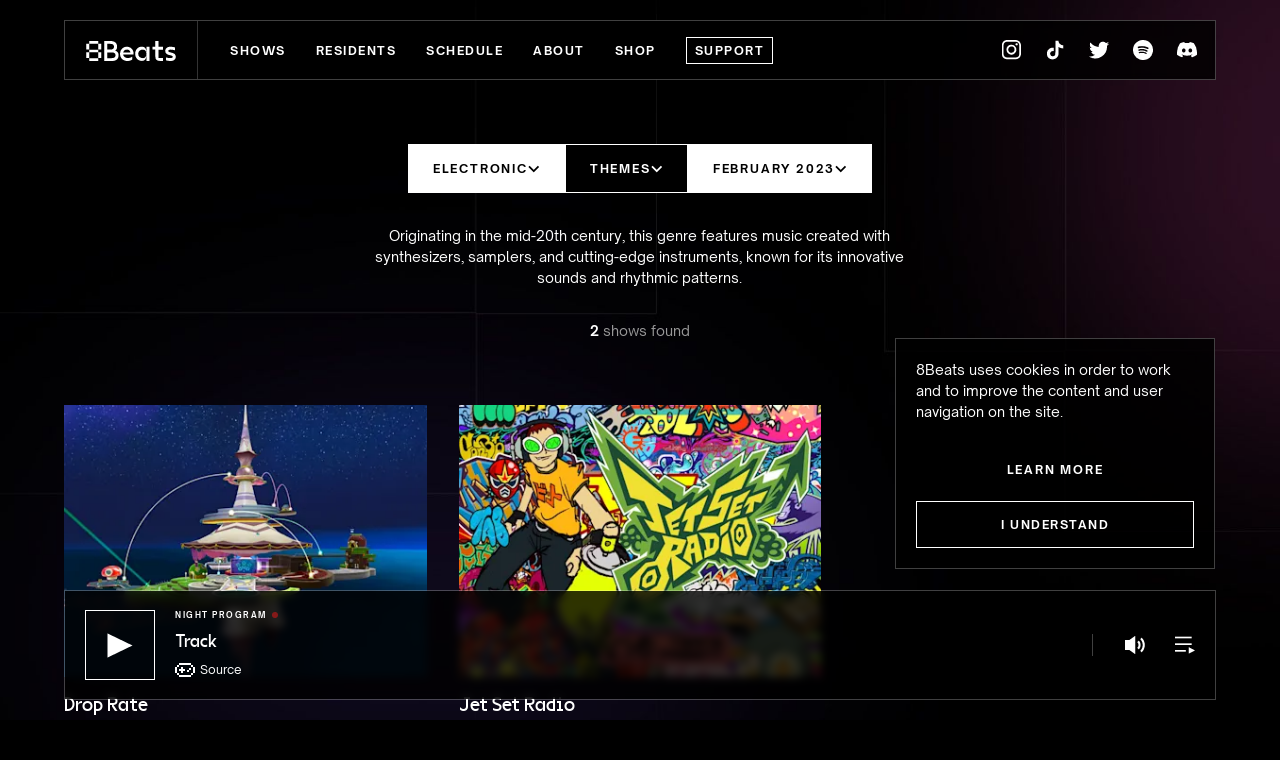

--- FILE ---
content_type: text/html; charset=utf-8
request_url: https://8beats.co/shows/explore/genre/genreElectronic/period/2023-02/theme/all
body_size: 16841
content:
<!DOCTYPE html><html lang="en"><head><meta charSet="utf-8"/><meta name="description" content="Internet radio dedicated to video game music, live 24-7 from Lyon, France."/><meta name="viewport" content="width=device-width, initial-scale=1, shrink-to-fit=no"/><link rel="canonical" href="https://8beats.co/shows/explore/genre/[genre]/period/[period]/theme/[theme]"/><link rel="shortcut icon" href="/favicon.ico"/><link rel="apple-touch-icon" href="/apple-touch-icon.png"/><link rel="icon" href="/favicon.png"/><link rel="preload" as="font" href="/fonts/vg5000-regular.woff2" type="font/woff2" crossorigin="anonymous"/><link rel="preload" as="font" href="/fonts/OpenSauceSans-Regular.woff2" type="font/woff2" crossorigin="anonymous"/><link rel="preload" as="font" href="/fonts/OpenSauceSans-Bold.woff2" type="font/woff2" crossorigin="anonymous"/><link rel="preload" as="font" href="/fonts/OpenSauceSans-SemiBold.woff2" type="font/woff2" crossorigin="anonymous"/><link rel="dns-prefetch" href="https://proxy.radiojar.com/"/><link rel="preconnect" href="https://stream.radiojar.com/" crossorigin="true"/><link rel="preconnect" href="htpps://images.ctfassets.net" crossorigin="true"/><link rel="preconnect" href="https://www.mixcloud.com/" crossorigin="true"/><link rel="preconnect" href="https://w.soundcloud.com/" crossorigin="true"/><link rel="dns-prefetch" href="https://stream.radiojar.com/"/><link rel="dns-prefetch" href="https://www.mixcloud.com/"/><link rel="dns-prefetch" href="https://widget.mixcloud.com/"/><link rel="dns-prefetch" href="https://w.soundcloud.com/"/><link rel="dns-prefetch" href="https://widget.sndcdn.com/"/><link rel="dns-prefetch" href="https://vitals.vercel-insights.com/"/><link rel="manifest" href="/manifest.json"/><meta name="google-site-verification" content="usp4qDBUmNNKdAMrunk1nRU6ET3JT5U23UiEfDvt93s"/><meta property="version" content="2a640ae78181932593ce3da30e2be815688ae263"/><meta name="robots" content="index,follow"/><link type="text/plain" rel="author" href="https://8beats.co/humans.txt"/><meta name="application-name" content="8Beats"/><meta name="apple-mobile-web-app-title" content="8Beats"/><meta name="theme-color" content="#000"/><meta name="twitter:card" content="summary_large_image"/><meta name="twitter:image" content="https://8beats.co/media/common/8beats.jpg"/><meta name="twitter:site" content="@8beatsradio"/><meta name="twitter:site:id" content="@8beatsradio"/><meta name="twitter:creator" content="@8beatsradio"/><meta name="twitter:creator:id" content="@8beatsradio"/><meta property="og:description" content="Internet radio dedicated to video game music, live 24-7 from Lyon, France."/><meta property="og:keywords" content="8Beats Radio,Radio,Live Video Game Music Radio,Music Radio,Video Game Music"/><meta property="og:type" content="website"/><meta property="og:author" content="8Beats, @8beatsradio"/><meta property="og:url" content="https://8beats.co/shows/explore/genre/[genre]/period/[period]/theme/[theme]"/><meta property="og:locale" content="en-US"/><meta property="og:image" content="https://8beats.co/media/common/8beats.jpg"/><meta property="og:image:width" content="1200"/><meta property="og:image:height" content="630"/><script type="application/ld+json">{"@context":"http://schema.org","@type":"Organization","url":"https://8beats.co","logo":"https://8beats.co/media/common/8beats.jpg","name":"8Beats","sameAs":["https://www.facebook.com/8beatsradio","https://www.instagram.com/8beatsradio/","https://twitter.com/8beatsradio","https://www.mixcloud.com/8beatsradio/","https://www.tiktok.com/@8beatsradio","https://discord.gg/EB9CFRacgN","https://open.spotify.com/user/31kozngz37nrja4qrllxkh775fvm"],"image":"https://8beats.co/media/common/8beats.jpg"}</script><title class="jsx-2933936793">8Beats — Explore our shows</title><meta property="og:title" content="8Beats — Explore our shows" class="jsx-2933936793"/><link href="https://8beats.co/rss/atom.xml" type="application/atom+xml" rel="alternate" title="8Beats RSS" class="jsx-2933936793"/><meta name="next-head-count" content="49"/><link rel="preload" href="/_next/static/css/f8ecf10cbe5b88df.css" as="style"/><link rel="stylesheet" href="/_next/static/css/f8ecf10cbe5b88df.css" data-n-g=""/><link rel="preload" href="/_next/static/css/ad1e2ad03539043d.css" as="style"/><link rel="stylesheet" href="/_next/static/css/ad1e2ad03539043d.css" data-n-p=""/><noscript data-n-css=""></noscript><script defer="" nomodule="" src="/_next/static/chunks/polyfills-42372ed130431b0a.js"></script><script src="/_next/static/chunks/webpack-674ec197b538d0c9.js" defer=""></script><script src="/_next/static/chunks/framework-a49a70a2dacb2bf5.js" defer=""></script><script src="/_next/static/chunks/main-afcbd5bd1be533c5.js" defer=""></script><script src="/_next/static/chunks/pages/_app-aee62c9978e7cfaf.js" defer=""></script><script src="/_next/static/chunks/464-2e99cb8827fe8bfd.js" defer=""></script><script src="/_next/static/chunks/18-637ebb7c1c3e2617.js" defer=""></script><script src="/_next/static/chunks/713-175a991e8234b074.js" defer=""></script><script src="/_next/static/chunks/pages/shows/explore/genre/%5Bgenre%5D/period/%5Bperiod%5D/theme/%5Btheme%5D-3ce8f57360716ff6.js" defer=""></script><script src="/_next/static/3hCNy12kxYbxPrD5atuO4/_buildManifest.js" defer=""></script><script src="/_next/static/3hCNy12kxYbxPrD5atuO4/_ssgManifest.js" defer=""></script><style id="__jsx-2152993272">footer.jsx-2152993272{position:fixed;height:9.8rem;bottom:0px;left:0;right:0;z-index:4;content-visibility:visible;border:1px solid transparent;-webkit-transform:translatez(0);-moz-transform:translatez(0);-ms-transform:translatez(0);-o-transform:translatez(0);transform:translatez(0);overflow:false}.FooterContainer.jsx-2152993272{width:100%;padding:2rem;background-color:rgba(0,0,0,1);-webkit-backdrop-filter:blur(4px);backdrop-filter:blur(4px)}@media only screen and (min-width:992px){footer.jsx-2152993272{height:11rem;bottom:20px;margin-left:64px;margin-right:64px;border-color:rgba(255,255,255,.25)}footer.jsx-2152993272 .FooterContainer.jsx-2152993272{display:-webkit-box;display:-webkit-flex;display:-moz-box;display:-ms-flexbox;display:flex;height:100%;-webkit-box-align:center;-webkit-align-items:center;-moz-box-align:center;-ms-flex-align:center;align-items:center;background-color:rgba(0, 0, 0, 0.8);-webkit-box-pack:justify;-webkit-justify-content:space-between;-moz-box-pack:justify;-ms-flex-pack:justify;justify-content:space-between}}</style><style id="__jsx-2490543780">.Footer .SocialLinks{display:none}@media only screen and (min-width:992px){.Footer .SocialLinks{display:-webkit-box;display:-webkit-flex;display:-moz-box;display:-ms-flexbox;display:flex;margin-left:2rem;-webkit-box-flex:0;-webkit-flex:0 1 auto;-moz-box-flex:0;-ms-flex:0 1 auto;flex:0 1 auto}.Footer .SocialLinks a{margin:0}}</style><style id="__jsx-56918ffeb85e18e9">.icon.jsx-56918ffeb85e18e9{width:9.2rem;height:2rem}a.jsx-56918ffeb85e18e9{display:block;z-index:11}span.jsx-56918ffeb85e18e9{display:none}</style><style id="__jsx-358504924">a.jsx-358504924{display:inline-block;text-transform:uppercase;line-height:1.7rem;letter-spacing:.15rem;margin-left:1.5rem;margin-right:1.5rem;margin-bottom:4rem;font-weight:700;-webkit-transition:opacity 0.2s ease-out;-moz-transition:opacity 0.2s ease-out;-o-transition:opacity 0.2s ease-out;transition:opacity 0.2s ease-out}a.jsx-358504924:hover{opacity:0.6}span.jsx-358504924{padding:.4rem 0;border-bottom:1px solid transparent}</style><style id="__jsx-1756436694">a.jsx-1756436694{display:inline-block;padding:.4rem 0;text-transform:uppercase;line-height:1.7rem;letter-spacing:.15rem;margin-left:1.5rem;margin-right:1.5rem;margin-bottom:4rem;font-weight:700;border:1px solid #fff;padding-left:.8rem;padding-right:.8rem;-webkit-transition:opacity.2s ease-out;-moz-transition:opacity.2s ease-out;-o-transition:opacity.2s ease-out;transition:opacity.2s ease-out}a.jsx-1756436694:hover{color:#000;background-color:#fff;-webkit-transition:background-color.2s ease-out,color.2s ease-out;-moz-transition:background-color.2s ease-out,color.2s ease-out;-o-transition:background-color.2s ease-out,color.2s ease-out;transition:background-color.2s ease-out,color.2s ease-out}</style><style id="__jsx-c3d24d0a3e7045d6">nav.jsx-f7fe7155862193ef{display:-webkit-box;display:-webkit-flex;display:-moz-box;display:-ms-flexbox;display:flex;-webkit-box-orient:vertical;-webkit-box-direction:normal;-webkit-flex-direction:column;-moz-box-orient:vertical;-moz-box-direction:normal;-ms-flex-direction:column;flex-direction:column;text-align:center}</style><style id="__jsx-f7f821f76e5b9dc8">.MenuLinks{display:-webkit-box;display:-webkit-flex;display:-moz-box;display:-ms-flexbox;display:flex;-webkit-box-orient:vertical;-webkit-box-direction:normal;-webkit-flex-direction:column;-moz-box-orient:vertical;-moz-box-direction:normal;-ms-flex-direction:column;flex-direction:column;text-align:center}.MenuLinks a:first-of-type{margin-left:0}.MenuLinks a:last-of-type{margin-right:0}</style><style id="__jsx-4016957366">div.jsx-4016957366{display:-webkit-box;display:-webkit-flex;display:-moz-box;display:-ms-flexbox;display:flex;-webkit-box-pack:center;-webkit-justify-content:center;-moz-box-pack:center;-ms-flex-pack:center;justify-content:center;-webkit-box-align:center;-webkit-align-items:center;-moz-box-align:center;-ms-flex-align:center;align-items:center;font-size:0}a.jsx-4016957366{display:-webkit-inline-box;display:-webkit-inline-flex;display:-moz-inline-box;display:-ms-inline-flexbox;display:inline-flex;-webkit-box-align:center;-webkit-align-items:center;-moz-box-align:center;-ms-flex-align:center;align-items:center;-webkit-box-pack:center;-webkit-justify-content:center;-moz-box-pack:center;-ms-flex-pack:center;justify-content:center;width:4.4rem;height:3.8rem}span.jsx-4016957366{display:none}.icon.jsx-4016957366{width:2rem;height:2rem}@media only screen and (min-width:992px){.twitter.jsx-4016957366{display:none}.discord.jsx-4016957366{margin-right:6px}}@media only screen and (min-width:1024px){.twitter.jsx-4016957366{display:-webkit-inline-box;display:-webkit-inline-flex;display:-moz-inline-box;display:-ms-inline-flexbox;display:inline-flex}}</style><style id="__jsx-4d909bdb19c54402">.icon.jsx-4d909bdb19c54402{width:2.4rem;height:2.4rem;margin-left:auto}.icon.is-opened.jsx-4d909bdb19c54402{width:2.4rem;height:2.4rem}button.jsx-4d909bdb19c54402{-webkit-appearance:none;-moz-appearance:none;-ms-appearance:none;appearance:none;background:none;height:4.4rem;width:4.4rem;z-index:11}span.jsx-4d909bdb19c54402{display:none}</style><style id="__jsx-219850801">.Menu.jsx-219850801{display:none;position:fixed;background-color:#000;top:0px;bottom:0;left:0;right:0;height:100vh;height:-webkit-calc(100vh - 6.4rem - 10rem);height:-moz-calc(100vh - 6.4rem - 10rem);height:calc(100vh - 6.4rem - 10rem);padding-top:6.3rem;z-index:-1}.Menu.is-opened.jsx-219850801{display:-webkit-box;display:-webkit-flex;display:-moz-box;display:-ms-flexbox;display:flex;-webkit-box-orient:vertical;-webkit-box-direction:normal;-webkit-flex-direction:column;-moz-box-orient:vertical;-moz-box-direction:normal;-ms-flex-direction:column;flex-direction:column;-webkit-box-pack:center;-webkit-justify-content:center;-moz-box-pack:center;-ms-flex-pack:center;justify-content:center;z-index:10}.Menu.jsx-219850801:after{content:"";display:block;background-color:inherit;position:absolute;top:100%;height:100%;width:100%}.MenuContainer.jsx-219850801{padding:2rem 2rem 2rem 2rem;margin-top:auto;margin-bottom:auto}</style><style id="__jsx-f22ebd4d88e41ce4">.Menu .SocialLinks{justify-self:flex-end}.Menu .MenuLinks a,.Menu .SocialLinks a{-webkit-transition:none;-moz-transition:none;-o-transition:none;transition:none}.Menu .MenuLinks a:first-of-type{margin-left:1.5rem}.Menu .MenuLinks a:last-of-type{margin-right:1.5rem}.Menu .MenuLinks .Donate{padding:1.2rem}.Menu .MenuLinks a:hover,.Menu .SocialLinks a:hover{opacity:1}</style><style id="__jsx-2272995917">.Header.jsx-2272995917{position:-webkit-sticky;position:sticky;height:6rem;top:0;background-color:rgba(0,0,0,18);border:1px solid transparent;z-index:3;content-visibility:visible;content-intrinsic-size:64px}.Header.jsx-2272995917>div.jsx-2272995917{display:-webkit-box;display:-webkit-flex;display:-moz-box;display:-ms-flexbox;display:flex;-webkit-box-pack:justify;-webkit-justify-content:space-between;-moz-box-pack:justify;-ms-flex-pack:justify;justify-content:space-between;-webkit-box-align:center;-webkit-align-items:center;-moz-box-align:center;-ms-flex-align:center;align-items:center;height:100%;-webkit-backdrop-filter:blur(4px);backdrop-filter:blur(4px)}@media only screen and (min-width:992px){.Header.jsx-2272995917{top:20px;margin-left:64px;margin-right:64px;background-color:rgba(0,0,0,.8);border-color:rgba(255,255,255,.25)}}</style><style id="__jsx-634654253">.Header .Logo{height:100%;padding:2rem;position:relative;z-index:11}.HeaderContainer>.SocialLinks,.HeaderContainer>.MenuLinks{display:none}.HeaderContainer>.MenuLinks a{margin-bottom:0;font-size:1.2rem}.HeaderContainer>.MenuButton{margin-right:2rem}@media only screen and (min-width:992px){.Header .Logo{border-right:1px solid#333}.HeaderContainer>.SocialLinks{display:block;position:relative;z-index:1;height:100%}.HeaderContainer>.SocialLinks a{height:100%}.HeaderContainer>.MenuLinks{display:block;margin-left:32px;margin-right:auto}.HeaderContainer>.SupportUsLink{display:-webkit-inline-box;display:-webkit-inline-flex;display:-moz-inline-box;display:-ms-inline-flexbox;display:inline-flex;width:auto;-webkit-box-flex:0;-webkit-flex:0 0 auto;-moz-box-flex:0;-ms-flex:0 0 auto;flex:0 0 auto;font-size:1.2rem;padding:.8rem}.HeaderContainer>.MenuButton{display:none}}</style><style id="__jsx-854faebeb84d6fdb">.Filters.jsx-25e95bdb146c8a6a{position:-webkit-sticky;position:sticky;top:6rem;z-index:10;grid-column:span 4}.FiltersContainer.jsx-25e95bdb146c8a6a{display:-webkit-box;display:-webkit-flex;display:-moz-box;display:-ms-flexbox;display:flex;-webkit-box-pack:justify;-webkit-justify-content:space-between;-moz-box-pack:justify;-ms-flex-pack:justify;justify-content:space-between;margin-left:auto;margin-right:auto;-webkit-box-align:start;-webkit-align-items:flex-start;-moz-box-align:start;-ms-flex-align:start;align-items:flex-start}@media only screen and (min-width:980px){.Filters.jsx-25e95bdb146c8a6a{position:static;margin-left:0;margin-right:0}.FiltersContainer.jsx-25e95bdb146c8a6a{-webkit-column-gap:16px;-moz-column-gap:16px;column-gap:16px;max-width:54rem;-webkit-box-pack:center;-webkit-justify-content:center;-moz-box-pack:center;-ms-flex-pack:center;justify-content:center}}</style><style id="__jsx-3007489527">.FiltersContainer select{background-color:#000;color:#fff;padding:2rem 3rem 2rem 2rem;border:1px solid #fff;font-size:1rem;text-transform:uppercase;letter-spacing:.15rem;line-height:1.2rem;font-weight:700;-moz-appearance:none;-ms-appearance:none;appearance:none;-webkit-appearance:none;-webkit-border-radius:0;-moz-border-radius:0;border-radius:0;background-repeat:no-repeat;background-position:90%center;-webkit-background-size:13px 8px;-moz-background-size:13px 8px;-o-background-size:13px 8px;background-size:13px 8px;overflow:hidden;-o-text-overflow:ellipsis;text-overflow:ellipsis;white-space:nowrap;background-image:url("data:image/svg+xml,%3Csvg xmlns='http://www.w3.org/2000/svg' viewBox='0 0 13 8'%3E%3Cpath fill='white' fillRule='evenodd' clipRule='evenodd' d='M6.26761 4.85352L1.87857 0.464478L0.464355 1.87869L4.85339 6.26773L4.85309 6.26803L6.2673 7.68225L12.0709 1.87869L10.6566 0.464478L6.26761 4.85352Z' /%3E%3C/svg%3E")}</style><style id="__jsx-139e0a6945f62c25">.FiltersContainer select:first-of-type{border-right:none}.FiltersContainer select:last-of-type{border-left:none}.FiltersContainer .Dropdown-root{display:none}.FiltersContainer .Dropdown-control{-webkit-column-gap:1rem;-moz-column-gap:1rem;column-gap:1rem}.icon.icon-dropdown{width:1.2rem;height:.8rem}.MobileSelect{width:100%}@media only screen and (min-width:980px){.MobileSelect{display:none}.FiltersContainer .Dropdown-root{display:block}}</style><style id="__jsx-2933936793">.NoResults{padding:2rem;text-align:center}.Explore .Grid{grid-column:span 4}@media only screen and (min-width:992px){.Explore .Grid{grid-column:span 12}}</style></head><body><div id="__next"><svg xmlns="http://www.w3.org/2000/svg" width="0" height="0" style="visibility:hidden;position:absolute;left:-9999px;overflow:hidden"><defs><symbol id="icon-8Beats-logo" viewBox="0 0 103 23" fill="white"><path d="M3.5 0v3.3h10.4V0H3.5ZM0 3.3v6.6h3.5V3.3H0Zm13.9 0v6.6h3.4V3.3H14ZM3.5 9.9V13h10.4v-3H3.5ZM0 13v6.6h3.5V13H0Zm13.9 0v6.6h3.4V13H14ZM3.5 19.7V23h10.4v-3.3H3.5Zm29.8-8.6c1.5-.9 2.2-2.4 2.2-4.5 0-4.1-2.6-6.6-7.8-6.6h-7v23h8.7c5.2 0 7.8-2.5 7.8-6.6 0-2.9-1.3-4.5-3.9-5.3Zm-5.6-7.8c2.6 0 4.3.8 4.3 3.3 0 2.4-1.7 3.3-4.3 3.3h-3.5V3.3h3.5Zm1.7 16.4h-5.2v-6.6h5.2c2.6 0 4.3.9 4.3 3.3 0 2.5-1.7 3.3-4.3 3.3Zm25.1-4.9c0-5-3.4-8.2-7.8-8.2-4.3 0-7.8 3.3-7.8 8.2 0 5 3.5 8.2 8.7 8.2 3.5 0 5.2-1.6 5.2-1.6V18s-1.7 1.6-5.2 1.6c-2.4 0-4.8-1.4-5.1-4h12v-1Zm-7.8-5c2.1 0 3.7 1.1 4.2 3.3h-8.3c.5-2.2 2-3.2 4.1-3.2Zm22.5-3.2V13c0-4-1.7-6.5-5.2-6.5-4.3 0-7.7 3.3-7.7 8.2 0 5 3.4 8.2 7.7 8.2 3.5 0 5.2-2.5 5.2-6.6V23h3.5V6.6h-3.5ZM65 19.7c-2.6 0-5.2-1.6-5.2-5 0-3.2 2.6-4.8 5.2-4.8s4.3 1.6 4.3 4.9c0 3.3-1.7 5-4.3 5Zm23.3-9.8V6.6H83V0h-3.5v6.6h-3.4v3.3h3.4V18c0 3.3 1.8 4.9 5.2 4.9h3.5v-3.3H83V10h5.2ZM103 18c0-5.7-8.7-4-8.7-6.5 0-.8 1-1.6 2.6-1.6 2.6 0 5.2.8 5.2.8V7.4s-2.6-.8-5.2-.8c-3.4 0-6 1.6-6 4.9 0 5.8 8.6 4.1 8.6 6.6 0 .8-.8 1.6-2.6 1.6-2.6 0-5.2-.8-5.2-.8v3.3s2.6.8 5.2.8c3.5 0 6.1-1.6 6.1-5Z"></path></symbol><symbol id="icon-menu" viewBox="0 0 24 24" fill="white"><rect y="3" width="24" height="2"></rect><rect y="11" width="24" height="2"></rect><rect y="19" width="24" height="2"></rect></symbol><symbol id="icon-menu-close" viewBox="0 0 24 24" fill="white"><rect x="2.10059" y="20.3848" width="26" height="2" transform="rotate(-45 2.10059 20.3848)"></rect><rect x="3.51465" y="2" width="26" height="2" transform="rotate(45 3.51465 2)"></rect></symbol><symbol id="icon-support" viewBox="0 0 16 13" fill="#E31616"><path d="M13.7143 0H9.14286V2.16667H6.85714V0H2.28571V2.16667H4.57143V4.33333H2.28571V2.16667H0V6.5H2.28571V8.66667H4.57143V10.8333H6.85714V13H9.14286V10.8333H11.4286V8.66667H13.7143V6.5H16V2.16667H13.7143V0Z"></path></symbol><svg width="24" height="24" xmlns="http://www.w3.org/2000/svg"><path d="m11.01.89-.56.07A12.05 12.05 0 0 0 .08 11.35c-.08.57-.08 2.59 0 3.16a12.08 12.08 0 0 0 9.87 10.33l.2.03v-8.45H7.08v-3.49h3.05v-1.6c0-1.13.02-1.71.07-2.03.32-2.11 1.6-3.4 3.7-3.68a13.17 13.17 0 0 1 3.45.19c.01 0 .02.67.02 1.48v1.49h-.9c-1 0-1.35.06-1.74.27-.4.21-.68.63-.79 1.13-.03.16-.05.76-.05 1.5v1.25h1.67c.91 0 1.66 0 1.66.02l-.19 1.26a76.1 76.1 0 0 0-.32 2.17c0 .02-.64.04-1.41.04h-1.4v8.45l.2-.03.85-.2a12.06 12.06 0 0 0 8.84-9.26 9.4 9.4 0 0 0 .22-2.45 11.92 11.92 0 0 0-3.5-8.54A11.96 11.96 0 0 0 13.77.97C13.34.9 11.35.84 11.01.89Z"></path></svg><symbol id="icon-facebook" viewBox="0 0 24 24" fill="white"><path d="m11.01.89-.56.07A12.05 12.05 0 0 0 .08 11.35c-.08.57-.08 2.59 0 3.16a12.08 12.08 0 0 0 9.87 10.33l.2.03v-8.45H7.08v-3.49h3.05v-1.6c0-1.13.02-1.71.07-2.03.32-2.11 1.6-3.4 3.7-3.68a13.17 13.17 0 0 1 3.45.19c.01 0 .02.67.02 1.48v1.49h-.9c-1 0-1.35.06-1.74.27-.4.21-.68.63-.79 1.13-.03.16-.05.76-.05 1.5v1.25h1.67c.91 0 1.66 0 1.66.02l-.19 1.26a76.1 76.1 0 0 0-.32 2.17c0 .02-.64.04-1.41.04h-1.4v8.45l.2-.03.85-.2a12.06 12.06 0 0 0 8.84-9.26 9.4 9.4 0 0 0 .22-2.45 11.92 11.92 0 0 0-3.5-8.54A11.96 11.96 0 0 0 13.77.97C13.34.9 11.35.84 11.01.89Z"></path></symbol><symbol id="icon-instagram" viewBox="0 0 25 25" fill="white"><path d="M6.7 0c-3 .5-5.2 2.8-5.6 5.8v12.4A6.6 6.6 0 0 0 6.8 24h12.4c3-.4 5.3-2.7 5.7-5.7V5.8c-.4-3-2.7-5.3-5.7-5.7H6.7Zm12 2.2a4 4 0 0 1 2.9 1.3c.7.8 1.1 1.7 1.2 2.8v11.4a4.4 4.4 0 0 1-4.1 4.1H7.3a4 4 0 0 1-2.9-1.3 4.4 4.4 0 0 1-1.2-2.8V6.3a4 4 0 0 1 1.3-2.9c.7-.7 1.7-1.1 2.7-1.2h11.5Z"></path><path d="M18.9 4.1c-.4.2-.7.5-.9.8a1.5 1.5 0 1 0 3 .6c0-1-1.1-1.8-2.1-1.4Zm-6.7 1.8a6 6 0 0 0-3.6 1.7 6.2 6.2 0 0 0 .6 9.3 6.2 6.2 0 0 0 8.2-.5 6.2 6.2 0 0 0-5.2-10.5ZM13.9 8c1.5.3 2.7 1.5 3 3 .2.5.2 1.3 0 1.8A4 4 0 0 1 13 16c-.7 0-1.2 0-1.8-.4A4 4 0 0 1 9.1 13c-.2-.5-.2-1.3 0-1.8a4.1 4.1 0 0 1 3-3c.5-.2 1.3-.2 1.8 0Z"></path></symbol><symbol id="icon-mixcloud" viewBox="0 0 24 24" fill="white"><path d="M0 12v10h3.7V5.2L3.3 4l-.4-1a6.8 6.8 0 0 1 1.3 0l.3 1 .9 4a857 857 0 0 0 3.2 13.8v.2h6.8v-.2A1384.5 1384.5 0 0 0 18.6 8l1-4 .2-1H21l-.3 1-.4 1.2V22H24V2h-7.3v.2l-.4 1.6-.7 3-.6 2.6-.4 2-.5 2.1c0 .5-.3 1.5-.5 2.2l-.4 2.1-.5 2.1-.2 1.2h-1v-.4L11 19l-.5-2.5-.5-2.2-.4-2-.5-2.5-.5-2.2-.5-2.2-.5-2.3c0-.6-.2-1-.2-1L3.8 2H0v10Z"></path></symbol><symbol id="icon-twitter" viewBox="0 0 24 24" fill="white"><path d="M16.1 2a5.1 5.1 0 0 0-4.3 6v.3h-.1A13.8 13.8 0 0 1 1.7 3l-.5 1C1 5 1 6.2 1.2 7.2c.4.9 1 1.7 1.7 2.3l.3.2H3c-.5 0-1.4-.2-1.9-.5L1 9.1v.3a5 5 0 0 0 1.4 3.3 5 5 0 0 0 2 1.3l.5.1h-.2a5 5 0 0 1-1.5.2h-.5l.4.8.8 1.1a5 5 0 0 0 3 1.5c.5 0 .5 0-.1.4A9.8 9.8 0 0 1 0 19.8l1.4.9A14 14 0 0 0 15 20a14.6 14.6 0 0 0 6.7-12.2V7l.4-.3a11.6 11.6 0 0 0 2-2.3l-.4.2a10.4 10.4 0 0 1-2.3.6l.3-.2a5.3 5.3 0 0 0 1.8-2.5l-.4.1-2.3 1h-.4l-.3-.2a5 5 0 0 0-4-1.4Z"></path></symbol><symbol id="icon-discord" viewBox="0 0 24 24" fill="white"><path d="M20.3 4a19.7 19.7 0 0 0-5-1.6l-.6 1.3c-1.8-.3-3.6-.3-5.4 0a12.8 12.8 0 0 0-.7-1.3 19.6 19.6 0 0 0-5 1.6A20.6 20.6 0 0 0 .1 17.8a19.8 19.8 0 0 0 6.1 3c.5-.6.9-1.3 1.2-2a13 13 0 0 1-1.9-1v-.1a10.4 10.4 0 0 0 .5-.3 14 14 0 0 0 12.1 0l.4.3v.1l-2 1a16.2 16.2 0 0 0 1.4 2 19.8 19.8 0 0 0 6-3 20.4 20.4 0 0 0-3.6-13.9ZM8 15c-1.2 0-2-1.1-2-2.4 0-1.4 1-2.5 2.1-2.5 1.2 0 2.2 1.1 2.2 2.5 0 1.3-1 2.4-2.2 2.4Zm8 0c-1.2 0-2.2-1.1-2.2-2.4 0-1.4 1-2.5 2.2-2.5 1.2 0 2.2 1.1 2.2 2.5 0 1.3-1 2.4-2.2 2.4Z"></path></symbol><symbol id="icon-tiktok" viewBox="0 0 32 32" fill="white"><path d="M16.7 1h4.8c.1 2 1 3.9 2.2 5.2A8.8 8.8 0 0 0 29 8.5v5c-1.9 0-3.7-.5-5.3-1.3l-2-1.1v11A9.5 9.5 0 0 1 20 27a9.3 9.3 0 0 1-7.3 4h-.5A9.4 9.4 0 0 1 3 22.6v-1.9a9.4 9.4 0 0 1 11-8.3h-.1v5.5c-.5-.2-1-.2-1.5-.2a4.3 4.3 0 0 0-4 2.8 4.9 4.9 0 0 0-.2 2 4.3 4.3 0 0 0 4.4 3.6 4 4 0 0 0 3.4-2c.3-.3.5-.8.5-1.3.2-2.2.1-4.5.1-6.7v-15z"></path></symbol><symbol id="icon-play" viewBox="0 0 20 20" fill="currentColor"><path d="M19.6001 9.99994L0.335811 19.3283L0.335812 0.671613L19.6001 9.99994Z"></path></symbol><symbol id="icon-pause" viewBox="0 0 16 20" fill="currentColor"><rect x="0.542969" y="0.0576172" width="4.97143" height="19.8857"></rect><rect x="10.4856" y="0.0571289" width="4.97143" height="19.8857"></rect></symbol><symbol id="icon-volume-level-2" viewBox="0 0 24 24" fill="currentColor"><path d="M5.25033 5.99906H0V18.0009H5.25033L12.252 23V1L5.25033 5.99906Z"></path><path d="M16.5925 6.78528C19.469 9.66171 19.469 14.3382 16.5925 17.2147L14.8262 15.4483C15.745 14.5295 16.2513 13.3032 16.2513 12.0019C16.2513 10.6968 15.745 9.4742 14.8299 8.55539L16.5925 6.78528Z"></path><path d="M20.1287 3.24878C24.9627 8.08283 24.959 15.9171 20.1287 20.7511L18.3623 18.9848C22.21 15.1333 22.2138 8.87038 18.3623 5.01889L20.1287 3.24878Z"></path></symbol><symbol id="icon-volume-level-1" viewBox="0 0 24 24" fill="currentColor"><path d="M5.25033 5.99906H0V18.0009H5.25033L12.252 23V1L5.25033 5.99906Z"></path><path d="M16.5925 6.78528C19.469 9.66171 19.469 14.3382 16.5925 17.2147L14.8262 15.4483C15.745 14.5295 16.2513 13.3032 16.2513 12.0019C16.2513 10.6968 15.745 9.4742 14.8299 8.55539L16.5925 6.78528Z"></path></symbol><symbol id="icon-volume-level-0" viewBox="0 0 24 24" fill="currentColor"><path d="M5.25033 5.99906H0V18.0009H5.25033L12.252 23V1L5.25033 5.99906Z"></path><rect x="15" y="9.41418" width="2" height="10" transform="rotate(-45 15 9.41418)"></rect><rect x="22.0713" y="8" width="2" height="10" transform="rotate(45 22.0713 8)"></rect></symbol><symbol id="icon-controller" viewBox="0 0 20 20" fill="currentColor"><rect x="4" y="3" width="12" height="2"></rect><rect x="4" y="15" width="12" height="2"></rect><rect x="2" y="5" width="2" height="2"></rect><rect x="14" y="8" width="2" height="2"></rect><rect x="12" y="10" width="2" height="2"></rect><rect x="6" y="7" width="2" height="6"></rect><rect x="4" y="11" width="2" height="6" transform="rotate(-90 4 11)"></rect><rect x="2" y="13" width="2" height="2"></rect><rect y="7" width="2" height="6"></rect><rect x="18" y="7" width="2" height="6"></rect><rect x="16" y="5" width="2" height="2"></rect><rect x="16" y="13" width="2" height="2"></rect></symbol><symbol id="icon-dropdown" viewBox="0 0 13 8"><path fill="currentColor" fill-rule="evenodd" clip-rule="evenodd" d="M6.26761 4.85352L1.87857 0.464478L0.464355 1.87869L4.85339 6.26773L4.85309 6.26803L6.2673 7.68225L12.0709 1.87869L10.6566 0.464478L6.26761 4.85352Z"></path></symbol><symbol id="icon-timezone" viewBox="0 0 24 24"><path d="M21.2 4.3v-.1A12 12 0 1 0 12 24a12 12 0 0 0 9.2-19.7ZM9.8 1.4c-1 1.2-1.8 3-2.5 5C6 6 5 5.4 4.2 4.6 5.7 3 7.6 2 9.8 1.4ZM3.4 5.6a9 9 0 0 0 3.6 2c-.3 1.2-.5 2.4-.5 3.8H1.3a11 11 0 0 1 2-5.8Zm-.2 12.6a10.7 10.7 0 0 1-2-5.6h5.3c0 1.2.1 2.4.4 3.5a9 9 0 0 0-3.7 2.1Zm.8 1c.7-.8 1.8-1.4 3.2-2a13 13 0 0 0 2.6 5.3A10 10 0 0 1 4 19.2Zm7.4 3.3a12 12 0 0 1-3-5.5c1-.2 2-.4 3-.4v5.9Zm0-7.1c-1.2 0-2.3.1-3.3.4l-.4-3.2h3.7v2.8Zm0-4H7.7c0-1.3.2-2.4.5-3.5 1 .2 2 .4 3.2.4v3Zm0-4.3c-1 0-2-.2-3-.4.9-2.6 2.2-4.4 3-5.1V7Zm11.4 4.3h-5.2c0-1.3-.3-2.6-.6-3.8a9 9 0 0 0 3.7-2c1.2 1.6 2 3.6 2 5.8Zm-3-6.8c-.6.8-1.7 1.4-3 1.8-.7-2-1.6-3.8-2.6-5C16.4 2 18.4 3 20 4.6Zm-7.2-3c1 .7 2.1 2.5 3 5.1l-3 .4V1.6Zm0 6.7c1.2 0 2.3-.2 3.3-.4.2 1 .4 2.3.4 3.5h-3.7v-3Zm0 4.3h3.7c0 1.2-.1 2.2-.4 3.2-1-.3-2.1-.4-3.3-.4v-2.8Zm0 9.9v-6l3 .5c-.7 2.8-2 4.8-3 5.5Zm1.6 0c1-1.1 2-3 2.6-5.2 1.4.5 2.6 1.1 3.2 2a11 11 0 0 1-5.8 3.3Zm6.6-4.3a8.6 8.6 0 0 0-3.7-2.1c.3-1.1.4-2.3.5-3.5h5.2c-.1 2.1-.9 4-2 5.6Z" fill="currentColor"></path></symbol><symbol id="icon-latest-tracks" viewBox="0 0 24 24" fill="currentColor"><path d="M24 18.5L16.5 22.3971L16.5 14.6029L24 18.5Z"></path><rect y="2" width="20" height="2"></rect><rect y="10" width="20" height="2"></rect><rect y="18" width="13" height="2"></rect></symbol><symbol id="icon-player-soundcloud" viewBox="0 0 20 20" fill="currentColor"><path d="M9.57 0h.84l.14.02c.5.06 1 .1 1.5.2a9.83 9.83 0 0 1 5.34 3.04 9.82 9.82 0 0 1 2.57 5.88l.04.43v.84l-.02.1c-.06.5-.09 1-.19 1.5a9.92 9.92 0 0 1-8.71 7.93l-.67.06H9.6l-.17-.02c-.4-.05-.8-.07-1.2-.14a9.98 9.98 0 0 1-8.18-8.96L0 10.43v-.86l.02-.11a9.86 9.86 0 0 1 2.2-5.74A9.93 9.93 0 0 1 9.14.04L9.57 0Zm6.16 9.66-.01-.05a3.78 3.78 0 0 0-5.11-3.13c-.17.07-.21.12-.21.3v6.68c0 .2.09.3.28.3h5.24c.32 0 .65.02.97-.03a2.13 2.13 0 1 0-1.17-4.07Zm-6.06.09-.03 1.4c-.03.79.06 1.57.08 2.36 0 .05.02.1.05.14a.2.2 0 0 0 .23.1c.11-.03.18-.1.2-.22l.03-.6c.02-.46.07-.91.07-1.37l-.08-3.34-.02-1.24c0-.2-.18-.3-.34-.22-.11.05-.14.15-.14.26l-.05 2.73Zm-.13.7H9.5l-.05-2.5-.01-.57c0-.14-.1-.23-.23-.23-.12 0-.2.09-.22.22v.06l-.05 2.76c0 .52-.03 1.04-.02 1.56 0 .46.04.93.06 1.4 0 .12 0 .25.02.38 0 .15.1.24.22.24.13 0 .22-.1.22-.25l.02-.26.06-1.62v-1.18Zm-.78-.42h-.01v-.35a291.28 291.28 0 0 0-.08-1.71c-.05-.1-.13-.12-.23-.1-.1.02-.15.1-.15.25-.03 1.1-.07 2.2-.08 3.3-.01.43.02.86.03 1.28l.05.84c0 .14.08.22.2.22.12 0 .2-.07.21-.21l.05-.8c.02-.34.05-.69.05-1.03 0-.57-.03-1.13-.04-1.7Zm-1.24.3H7.5v.44c-.05.93.02 1.85.07 2.78.01.13.09.21.2.2.1 0 .17-.07.18-.2l.08-1.15c.02-.24.04-.48.03-.72 0-.36-.02-.72-.03-1.07L8 8.83l-.03-.91c0-.1-.06-.16-.15-.18-.09-.02-.16.02-.2.1a.33.33 0 0 0-.03.13l-.06 2.36Zm-.24-.48-.06-1.98c0-.15-.06-.22-.17-.22-.11 0-.17.08-.18.22l-.07 2.82c-.01.37-.04.74-.03 1.12.02.58.07 1.17.1 1.75 0 .13.07.2.17.2s.17-.07.18-.2l.08-1.1c.02-.3.04-.6.04-.9 0-.57-.04-1.14-.06-1.7Zm-1.17.18c-.02.83-.09 1.69 0 2.55.03.33.04.67.06 1 0 .1.05.17.16.18.09 0 .16-.07.17-.19l.06-.88.06-1.04-.03-.84L6.49 8c0-.13-.06-.2-.16-.2s-.16.07-.16.2l-.06 2.03Zm-.28.1-.05-1.54-.02-.34c0-.08-.06-.13-.14-.13-.09 0-.14.04-.15.13v.1c-.02.37-.04.75-.04 1.12-.02.92-.12 1.84-.06 2.76l.1 1.37c0 .11.06.17.15.17.1-.01.14-.08.14-.17l.05-.67c.03-.44.08-.88.08-1.33 0-.49-.04-.98-.05-1.47Zm-.67.83L5.1 9.83l-.05-.92c0-.08-.05-.13-.14-.13-.08 0-.11.06-.12.13V9l-.11 2.21c-.01.2-.04.4-.02.61.03.6.08 1.18.12 1.78.01.08.03.16.14.17.1 0 .13-.08.14-.16 0-.16.02-.3.03-.46.06-.76.16-1.52.07-2.18Zm-.66.84v-.08a251.27 251.27 0 0 0-.16-1.68c0-.07-.03-.15-.12-.14-.09 0-.11.06-.12.14l-.05.6c-.02.46-.12.93-.07 1.4l.02.25.11 1.33c0 .04.06.1.1.11.07.03.11-.03.12-.1l.02-.2.15-1.63Zm-.7 0v-.12l-.13-1.35-.04-.44c-.01-.04-.06-.1-.1-.1-.07-.03-.1.03-.1.1l-.02.14-.1 1.22-.03.6c.01.3.05.59.07.88l.07.84c0 .07.02.15.1.14.09 0 .1-.07.11-.14l.05-.54.12-1.24Zm-.7-.02v-.06l-.16-1.57c0-.08 0-.16-.03-.24 0-.03-.05-.07-.07-.07-.03 0-.07.04-.08.07-.02.04-.02.09-.02.13l-.1 1.14c-.02.23-.06.46-.04.69.03.53.1 1.07.14 1.6 0 .07 0 .16.1.16s.08-.1.1-.16v-.02L3 12.7l.1-.92Zm-.68-.01-.03-.26-.16-1.26c0-.03-.05-.07-.07-.1-.03.03-.07.07-.07.1l-.13 1.07c-.02.17-.05.34-.04.51.04.47.1.94.17 1.41 0 .05.04.09.07.13l.08-.13v-.04l.12-.91.06-.52Zm-1.1 0 .05.36.07.54c0 .04.05.08.08.11l.07-.1.03-.2c.03-.32.15-.63.08-.97-.05-.22-.08-.45-.12-.68 0-.03-.04-.06-.06-.08a.18.18 0 0 0-.07.08c-.02.05-.02.1-.03.16l-.1.78Z"></path></symbol><symbol id="icon-player-mixcloud" viewBox="0 0 24 24" fill="white"><path d="M0 12v10h3.7V5.2L3.3 4l-.4-1a6.8 6.8 0 0 1 1.3 0l.3 1 .9 4a857 857 0 0 0 3.2 13.8v.2h6.8v-.2A1384.5 1384.5 0 0 0 18.6 8l1-4 .2-1H21l-.3 1-.4 1.2V22H24V2h-7.3v.2l-.4 1.6-.7 3-.6 2.6-.4 2-.5 2.1c0 .5-.3 1.5-.5 2.2l-.4 2.1-.5 2.1-.2 1.2h-1v-.4L11 19l-.5-2.5-.5-2.2-.4-2-.5-2.5-.5-2.2-.5-2.2-.5-2.3c0-.6-.2-1-.2-1L3.8 2H0v10Z"></path></symbol><symbol id="icon-arrow" viewBox="0 0 10 8" fill="currentColor"><rect x="0.554077" y="3.50391" width="8.5" height="1"></rect><rect x="6.26123" y="0.253906" width="5" height="1" transform="rotate(45 6.26123 0.253906)"></rect><rect x="5.55408" y="7.03906" width="5.28751" height="1" transform="rotate(-45 5.55408 7.03906)"></rect></symbol><symbol id="icon-music" viewBox="0 0 68 68" fill="currentColor"><path d="M67.2 0H19.2V48H0V67.2H19.2V57.6H28.8V28.8H57.6V48H38.4V67.2H57.6V57.6H67.2V0ZM57.6 19.2H28.8V9.6H57.6V19.2Z"></path></symbol><symbol id="icon-alien" viewBox="0 0 40 58" fill="currentColor"><path d="M40 23.2H22.8571V17.4H28.5714V11.6H34.2857V5.8H28.5714V0H11.4286V5.8H5.71429V11.6H11.4286V17.4H17.1429V23.2H0V40.6H5.71429V29H11.4286V46.4H5.71429V52.2H0V58H11.4286V52.2H17.1429V46.4H22.8571V52.2H28.5714V58H40V52.2H34.2857V46.4H28.5714V29H34.2857V40.6H40V23.2ZM17.1429 5.8H22.8571V11.6H17.1429V5.8Z"></path></symbol><symbol id="icon-star" viewBox="0 0 21 21" fill="currentColor"><path d="M11.7286 6.51409V0.799805H8.87148V6.51409H0.300049V9.37123H3.15719V12.2284H6.01433V15.0855H3.15719V20.7998H6.01433V17.9427H8.87148V15.0855H11.7286V17.9427H14.5858V20.7998H17.4429V15.0855H14.5858V12.2284H17.4429V9.37123H20.3V6.51409H11.7286Z"></path></symbol><symbol id="icon-heart" viewBox="0 0 21 21" fill="currentColor"><path d="M17.4429 3.65695V9.37123H14.5858V12.2284H11.7286V9.37123H14.5858V3.65695H17.4429V0.799805H11.7286V3.65695H8.87148V0.799805H3.87148V3.65695H0.300049V12.2284H3.15719V15.0855H6.01433V17.9427H8.87148V20.7998H11.7286V17.9427H14.5858V15.0855H17.4429V12.2284H20.3V3.65695H17.4429Z"></path></symbol><symbol id="icon-hand" viewBox="0 0 20 20" fill="currentColor"><path d="M7.3 2H5.5v1.8h1.8V2ZM3.6 3.8v3.7h1.9V3.8H3.6Zm5.5 1.8v3.7h1.8V5.6h1.8V3.8H7.3v1.8H9Zm3.6 3.7h1.8V7.5h1.9V5.6h-3.7v3.7Zm-7.2 3.6h1.8V7.5H5.5v1.8H1.8V11h3.7v1.8Zm12.7-3.6V7.5h-1.8v1.8h1.8Zm0 0v7.2H20V9.3h-1.8ZM0 11v1.8h1.8V11H0Zm11 3.6h1.7V11H11v3.6Zm3.5 0h1.9V11h-1.9v3.6ZM1.8 13v1.8h1.8V13H1.8Zm1.8 1.8v1.8h1.9v-1.8H3.6Zm1.9 3.7h12.7v-1.9H5.5v1.9Z"></path></symbol><symbol id="icon-planet" viewBox="0 0 21 21" fill="currentColor"><path d="M6 9.4v2.8h3V9.4h2.8V6.5H9V3.7h5.7V.8H6v2.9H3.2v2.8H.3v8.6h2.9V9.4H6Zm11.4-2.9V3.7h-2.8v5.7h2.8V15h2.9V6.5h-2.9Zm-2.8 5.7H8.9v2.9h2.8v2.8H6v2.9h8.6v-2.9h2.8v-2.8h-2.8v-2.9ZM3.2 15.1v2.8H6v-2.8H3.2Z"></path></symbol><symbol id="icon-mail" viewBox="0 0 50 39" fill="currentColor"><path d="M50 0H0V39H50V0ZM5.55556 33.4286V11.1429H11.1111V5.57143H38.8889V11.1429H44.4444V33.4286H5.55556ZM16.6667 16.7143V11.1429H11.1111V16.7143H16.6667ZM33.3333 16.7143H38.8889V11.1429H33.3333V16.7143ZM16.6667 16.7143V22.2857H22.2222V16.7143H16.6667ZM27.7778 22.2857H33.3333V16.7143H27.7778V22.2857ZM22.2222 27.8571H27.7778V22.2857H22.2222V27.8571Z"></path></symbol><symbol id="icon-phone" viewBox="0 0 50 50" fill="currentColor"><path d="M16.6667 16.6667V0H0V25H8.33333V16.6667H16.6667ZM16.6667 33.3333V25H8.33333V41.6667H25V33.3333H16.6667ZM33.3333 33.3333V41.6667H25V50H50V33.3333H33.3333Z"></path></symbol><symbol id="icon-chat" viewBox="0 0 88 77" fill="currentColor"><path d="M20 0v10h48V0H20ZM10 10v9h10v-9H10Zm58 0v9h10v-9H68ZM0 19v29h10V19H0Zm78 0v29h10V19H78ZM20 29v10h9V29h-9Zm19 0v10h10V29H39Zm20 0v10h9V29h-9ZM10 48v10h10V48H10Zm58 0v10h10V48H68ZM20 58v9h29v-9H20Zm39 0v9h9v-9h-9Zm-10 9v10h10V67H49Z"></path></symbol><symbol id="icon-hourglass" viewBox="0 0 14 20" fill="currentColor"><path d="M0 0V5.71429H2.8V2.85714H11.2V5.71429H14V0H0ZM2.8 5.71429V8.57143H5.6V5.71429H2.8ZM8.4 8.57143H11.2V5.71429H8.4V8.57143ZM5.6 11.4286H2.8V14.2857H0V20H14V14.2857H11.2V11.4286H8.4V8.57143H5.6V11.4286Z"></path></symbol><symbol id="icon-web" viewBox="0 0 24 24" fill="currentColor"><path d="M21.2 4.3v-.1A12 12 0 0 0 12 0a12 12 0 0 0-9 4.2h-.2A12 12 0 1 0 24 12a11.8 11.8 0 0 0-2.8-7.6ZM9.8 1.4c-1 1.2-1.8 3-2.5 5C6 6 5 5.4 4.2 4.6a10.7 10.7 0 0 1 5.6-3.2ZM3.4 5.6a9 9 0 0 0 3.6 2 21.2 21.2 0 0 0-.5 3.8H1.3a11 11 0 0 1 2-5.8Zm-.2 12.6a10.7 10.7 0 0 1-2-5.6h5.3c0 1.2.1 2.4.4 3.5a9 9 0 0 0-3.7 2.1Zm.8 1c.7-.8 1.8-1.4 3.2-2a13 13 0 0 0 2.6 5.3A10 10 0 0 1 4 19.2Zm7.4 3.3a12 12 0 0 1-3-5.5c1-.2 2-.4 3-.4v5.9Zm0-7.1a16.3 16.3 0 0 0-3.3.4l-.4-3.2h3.7v2.8Zm0-4H7.7c0-1.3.2-2.4.5-3.5a17.8 17.8 0 0 0 3.2.4v3Zm0-4.3c-1 0-2-.2-3-.4.9-2.6 2.2-4.4 3-5.1V7Zm11.4 4.3h-5.2c0-1.3-.3-2.6-.6-3.8a9 9 0 0 0 3.7-2c1.2 1.6 2 3.6 2 5.8Zm-3-6.8c-.6.8-1.7 1.4-3 1.8-.7-2-1.6-3.8-2.6-5A10.7 10.7 0 0 1 20 4.6Zm-7.2-3c1 .7 2.1 2.5 3 5.1l-3 .4V1.6Zm0 6.7A17.8 17.8 0 0 0 16 8c.2 1 .4 2.3.4 3.5h-3.7v-3Zm0 4.3h3.7a16.8 16.8 0 0 1-.4 3.2c-1-.3-2.1-.4-3.3-.4v-2.8Zm0 9.9v-6l3 .5a12 12 0 0 1-3 5.5Zm1.6 0c1-1.1 2-3 2.6-5.2 1.4.5 2.6 1.1 3.2 2a11 11 0 0 1-5.8 3.3Zm6.6-4.3a8.6 8.6 0 0 0-3.7-2.1c.3-1.1.4-2.3.5-3.5h5.2c-.1 2.1-.9 4-2 5.6Z"></path></symbol><symbol id="icon-bandcamp" viewBox="0 0 24 24" fill="currentColor"><path d="M11.3 0h1.6c1.7.2 3.2.6 4.7 1.4 4 2.2 6.1 5.6 6.4 10.1a11 11 0 0 1-1.4 6.1c-2.2 4-5.6 6.1-10.1 6.4-2.2.1-4.2-.4-6.1-1.4A11.8 11.8 0 0 1 .2 14L0 12.7v-1.6c.2-1.7.6-3.3 1.4-4.7C3.3 3 6.1.9 10 .2l1.4-.2Zm9.6 6.6H8.3a1258340 1258340 0 0 1-5 10.5l-.2.3h12.6c.2 0 .3-.1.3-.2l4.6-9.8c0-.3.2-.5.3-.8Z"></path></symbol><symbol id="icon-steam" viewBox="0 0 24 24" fill="currentColor"><path d="M11.37 0h.83l.1.02a11.08 11.08 0 0 1 3.7.77 11.77 11.77 0 0 1 6.13 5.39c.9 1.64 1.4 3.4 1.46 5.29l.02.1v.85l-.02.13-.04.65a11.99 11.99 0 0 1-5.76 9.14 11.56 11.56 0 0 1-8.53 1.38 11.88 11.88 0 0 1-8.82-8.36l-.02-.08.1.04 2.56 1.07 1.78.74c.05.03.09.06.1.13l.13.44a3.33 3.33 0 0 0 6.48-1.26c0-.07.02-.12.07-.16l3.87-2.8c.05-.03.1-.05.17-.05a4.52 4.52 0 0 0 4.2-6.05 4.45 4.45 0 0 0-8.65 1.45.4.4 0 0 1-.07.24L9.9 10.92l-1.44 2.12c-.03.04-.06.07-.12.07-.7-.02-1.34.16-1.92.54-.06.03-.1.04-.16.01L.09 11.08 0 11.03l.01-.1A11.85 11.85 0 0 1 11.28.02l.09-.03Z"></path><path d="M18.66 8.9c0 1.4-.97 2.64-2.31 2.95a3.02 3.02 0 0 1-1.4-5.86 2.95 2.95 0 0 1 3.5 1.8c.14.36.21.74.21 1.12Zm-2.97-2.26a2.25 2.25 0 0 0-2.23 2.26c0 1.25 1 2.26 2.23 2.26s2.23-1 2.23-2.25c0-1.26-.99-2.27-2.23-2.27ZM5.97 17.6l1.12.47c.17.07.35.16.53.2 1 .3 2.03-.3 2.3-1.32a1.88 1.88 0 0 0-1.1-2.2l-1.4-.6-.08-.03.1-.05a2.5 2.5 0 0 1 3.02 1.28 2.56 2.56 0 0 1-1.63 3.61A2.5 2.5 0 0 1 6 17.68l-.03-.08Z"></path></symbol><symbol id="icon-apple-music" viewBox="0 0 24 24" fill="currentColor"><path d="M20 21c-1 1.5-2 3-3.6 3-1.7 0-2.2-1-4-1-1.8 0-2.4 1-4 1-1.5 0-2.7-1.6-3.7-3-2-3-3.6-8.5-1.5-12.1 1-1.9 3-3 5-3 1.5 0 3 1 3.9 1 1 0 2.7-1.3 4.6-1 .7 0 3 .2 4.3 2.3 0 0-2.6 1.5-2.5 4.6a5 5 0 0 0 3.2 4.8s-.5 1.7-1.7 3.4ZM13.2 1.8A5 5 0 0 1 16.7 0c.1 1.4-.4 2.8-1.3 3.8-.8 1-2.2 1.8-3.5 1.7-.2-1.3.5-2.8 1.3-3.7Z"></path></symbol><symbol id="icon-spotify" viewBox="0 0 24 24" fill="currentColor"><path d="M11.5 0h1.2a11.9 11.9 0 0 1 9.7 6 11.6 11.6 0 0 1 1.5 4.7l.1.8v1.2c0 .8-.2 1.6-.4 2.3a11.9 11.9 0 0 1-10.3 9h-2a11.5 11.5 0 0 1-3.5-.7A12 12 0 0 1 1.6 18a11.6 11.6 0 0 1-1.5-4.8l-.1-.8V11a12 12 0 0 1 6.2-9.5A11.6 11.6 0 0 1 10.8 0l.8-.1Zm-3 7.5c-.6 0-1.3.2-2 .4A1 1 0 0 0 6 9.5c.3.4.6.4 1 .3.9-.3 1.8-.4 2.7-.4a16.9 16.9 0 0 1 3 0l2.8.7 1.8.7a1 1 0 0 0 1.3-.5 1 1 0 0 0-.4-1.2 10.1 10.1 0 0 0-2-.9 17.2 17.2 0 0 0-7.7-.7Zm1.7 3.2a9 9 0 0 0-2.5.4l-.8.2c-.4.2-.6.6-.5 1 .2.5.6.7 1 .6h.4a8 8 0 0 1 3.4-.4 12 12 0 0 1 5 1.5.8.8 0 0 0 1.3-.5c.1-.4 0-.8-.4-1a15.1 15.1 0 0 0-1.5-.8 13 13 0 0 0-5.4-1Zm.5 3.3a15 15 0 0 0-3.4.4c-.4.1-.6.5-.5 1 .1.3.5.5.9.4 1.2-.2 2.5-.4 3.7-.3 1.2 0 2.2.3 3.2.8l.8.4c.4.2.9 0 1-.4 0-.4 0-.7-.4-.9a11 11 0 0 0-1-.5c-1.3-.6-2.8-.9-4.3-.9Z"></path></symbol><symbol id="icon-amazon" viewBox="0 0 24 24" fill="currentColor"><path d="M12 0a12 12 0 1 0 0 24 12 12 0 0 0 0-24Zm1 7.4c-.3-.3-.7-.4-1.1-.4-.7 0-1.3.3-1.5 1 0 .2-.2.4-.3.4l-1.8-.2c-.2 0-.3-.1-.3-.4.4-2.1 2.4-2.8 4.1-2.8 1 0 2.1.2 2.8 1 1 .8.8 1.9.8 3v3c0 .8.4 1.2.7 1.7.1.1.2.3 0 .5L15 15.4c-.1 0-.3.1-.4 0-.6-.5-.8-.7-1-1.2-1.1 1-1.8 1.3-3.1 1.3-1.6 0-2.8-1-2.8-2.8 0-1.5.8-2.6 2-3 1-.5 2.4-.6 3.4-.7v-.2c0-.5 0-1-.2-1.4Zm4.3 9.6a8 8 0 0 1-5.3 2 8.6 8.6 0 0 1-6.5-3.1c-.1-.2 0-.4.2-.2a10.6 10.6 0 0 0 11.4.9c.2-.2.4.1.2.4Zm.3 1s-.2 0-.1-.2c.1-.4.5-1.4.3-1.6-.1-.3-1.2-.1-1.7 0v-.3c.8-.6 2.2-.4 2.4-.2.1.2 0 1.6-.9 2.2Zm-4.5-7.5v.4c0 .7 0 1.3-.3 2-.3.5-.8.8-1.3.8-.7 0-1.1-.6-1.1-1.4 0-1.5 1.4-1.8 2.7-1.8Z"></path></symbol><symbol id="icon-cdrom" viewBox="0 0 24 24" fill="currentColor"><path d="M24 11.7a12 12 0 1 0-24 .6 12 12 0 0 0 24-.6Zm-11-5L12.5 2a10 10 0 0 1 9.5 9.5l-4.7-.5A5.4 5.4 0 0 0 13 6.7Zm-1 1.9a3.4 3.4 0 0 1 3.2 2.1l.2 1.3A3.4 3.4 0 1 1 12 8.6ZM6.7 13a5.4 5.4 0 0 0 4.3 4.3l.5 4.7A10 10 0 0 1 2 12.5l4.7.5Z"></path></symbol><symbol id="icon-soundcloud" viewBox="0 0 24 24" fill="currentColor"><path d="M11.48 0h1.02l.16.02c.6.08 1.2.11 1.8.24a11.8 11.8 0 0 1 6.4 3.66 11.78 11.78 0 0 1 2.57 4.4c.27.87.45 1.74.52 2.64l.05.52v1.02l-.02.1c-.07.61-.11 1.22-.23 1.81a11.68 11.68 0 0 1-2.46 5.18 11.9 11.9 0 0 1-4.8 3.54 11.43 11.43 0 0 1-3.2.8l-.8.07h-.99l-.2-.03c-.48-.05-.96-.08-1.43-.16a11.54 11.54 0 0 1-3.5-1.21 11.98 11.98 0 0 1-3.7-3.06 11.87 11.87 0 0 1-1.92-3.36 11.52 11.52 0 0 1-.7-3.13L0 12.52v-1.04l.02-.13c.03-.69.13-1.37.28-2.04a11.83 11.83 0 0 1 2.37-4.85A11.91 11.91 0 0 1 8.38.56c.84-.27 1.7-.44 2.58-.51l.52-.05Zm7.4 11.59-.02-.06a4.53 4.53 0 0 0-.69-1.97 4.52 4.52 0 0 0-5.44-1.78c-.2.08-.26.14-.26.37v8c0 .24.12.36.35.36h6.28c.4 0 .79.02 1.17-.04a2.54 2.54 0 0 0 2.12-2.9 2.56 2.56 0 0 0-2.47-2.17 2.68 2.68 0 0 0-1.05.19Zm-7.28.1c0 .35-.01 1.01-.04 1.68-.03.95.07 1.9.1 2.84a.34.34 0 0 0 .06.17c.07.1.16.15.28.12.14-.03.22-.12.23-.27l.04-.71c.04-.55.09-1.1.09-1.64a269.6 269.6 0 0 0-.1-4.02l-.02-1.48c-.01-.23-.21-.37-.4-.27-.14.06-.17.18-.17.31l-.07 3.27Zm-.16.86h-.03l-.06-3-.01-.7c0-.17-.12-.27-.27-.27-.14 0-.25.1-.27.27v.06c-.02 1.1-.03 2.22-.06 3.32 0 .62-.04 1.24-.03 1.87 0 .56.05 1.12.07 1.67l.03.46c0 .18.11.3.27.29.15 0 .26-.12.26-.3l.02-.31.08-1.94v-1.42Zm-.93-.52h-.01v-.42l-.06-1.88a.4.4 0 0 0-.03-.17c-.06-.1-.16-.14-.28-.11-.12.02-.18.12-.19.29l-.1 3.97c0 .51.03 1.02.05 1.53l.05 1c.01.17.1.27.25.27.14 0 .24-.08.25-.25l.06-.95c.02-.42.06-.83.06-1.25 0-.68-.03-1.35-.05-2.03Zm-1.49.36h-.01v.53c-.06 1.12.02 2.23.09 3.34 0 .16.1.26.23.25.13 0 .2-.1.22-.26l.1-1.38c.02-.28.04-.57.04-.85 0-.43-.02-.86-.04-1.3L9.6 10.6l-.04-1.1c0-.1-.07-.18-.18-.2-.1-.02-.2.02-.24.11a.4.4 0 0 0-.03.17l-.08 2.82Zm-.28-.57-.07-2.38c0-.18-.08-.26-.21-.26s-.2.1-.21.26l-.1 3.39c0 .44-.04.9-.03 1.34.03.7.08 1.4.13 2.1 0 .15.08.24.2.24.13 0 .2-.08.22-.23l.1-1.32c.01-.37.04-.73.04-1.1-.01-.68-.04-1.36-.07-2.04Zm-1.4.21c-.03 1-.11 2.03-.01 3.07.04.4.05.8.08 1.2 0 .11.05.2.18.2.11.02.2-.07.2-.21l.08-1.07c.03-.41.07-.83.07-1.25l-.03-1-.12-3.37c0-.16-.07-.24-.2-.24-.12 0-.18.08-.19.24l-.07 2.43Zm-.34.12-.07-1.85a8.65 8.65 0 0 0-.02-.4c0-.1-.07-.16-.17-.16s-.16.05-.17.15l-.01.12-.05 1.36c-.02 1.1-.14 2.2-.07 3.3l.12 1.65c.01.14.08.2.18.2.12-.01.17-.09.17-.2l.06-.8c.04-.54.1-1.07.1-1.6 0-.59-.05-1.18-.07-1.77Zm-.8 1-.07-1.35-.07-1.1c0-.1-.06-.17-.16-.17s-.14.07-.15.17l-.01.09-.13 2.65c0 .25-.04.5-.02.73l.15 2.13c0 .1.04.2.16.2.12.01.16-.08.17-.19l.04-.54c.07-.91.2-1.83.08-2.61Zm-.8 1.01v-.1l-.11-1.18a73.78 73.78 0 0 0-.08-.83c-.01-.09-.03-.18-.15-.18-.1 0-.13.08-.13.18-.02.24-.05.47-.06.71-.03.56-.15 1.12-.1 1.69l.03.3.13 1.6c0 .04.07.11.12.13.09.03.14-.04.15-.12l.02-.25.18-1.95Zm-.84 0v-.14L4.4 12.4c-.02-.18-.03-.36-.06-.53 0-.05-.07-.12-.11-.13-.09-.02-.12.04-.13.12l-.01.17-.12 1.47c-.02.24-.05.48-.04.73.01.35.05.7.08 1.05l.09 1c0 .09.02.18.12.17.1 0 .12-.08.13-.17l.06-.64.14-1.49Zm-.83-.03v-.06l-.2-1.9-.03-.28c-.01-.03-.06-.08-.1-.08-.03 0-.07.05-.1.09l-.01.15c-.04.45-.09.9-.12 1.36-.03.28-.07.56-.05.83.04.64.11 1.29.17 1.93 0 .08 0 .2.11.2.13 0 .1-.13.12-.2v-.03l.1-.9.11-1.1Zm-.82-.01-.04-.3-.2-1.52c0-.04-.05-.08-.08-.12-.03.04-.08.08-.09.13l-.15 1.28c-.02.2-.06.4-.04.6.05.57.12 1.14.2 1.7 0 .05.05.1.08.15l.1-.15v-.05l.14-1.1.08-.62Zm-1.33.01.06.42.09.66c0 .04.06.09.1.13.02-.04.06-.08.07-.13.03-.08.04-.16.05-.24.04-.38.18-.76.09-1.15-.06-.27-.1-.55-.14-.82 0-.04-.05-.07-.08-.1-.03.03-.07.06-.08.1-.02.05-.02.12-.03.18l-.13.95Z"></path></symbol><symbol id="icon-youtube" viewBox="0 0 24 24" fill="currentColor"><path d="M12.4 3.6h2.4A130.3 130.3 0 0 1 21 4a3 3 0 0 1 2.6 2.6 18.1 18.1 0 0 1 .4 3.6 35.3 35.3 0 0 1-.4 6.7l-.1.8a3 3 0 0 1-1 1.6 3 3 0 0 1-1.4.6l-1.3.2-1.8.1a125.4 125.4 0 0 1-13.5-.1l-1.4-.2a3 3 0 0 1-2.6-2.4 16 16 0 0 1-.4-3.3A39.8 39.8 0 0 1 .3 7l.2-1a3 3 0 0 1 2-1.9h.7l1.3-.2 1-.1a74.8 74.8 0 0 1 2-.1h4.9v-.1ZM9.7 8.4v7.1l6.2-3.5-6.2-3.6Z"></path></symbol><symbol id="icon-twitch" viewBox="0 0 24 24" fill="currentColor"><path d="M1.7 19.7V4.2L6 0h16.3v12.1a11825.5 11825.5 0 0 0-7.8 7.6h-3.2l-.2.1L7 24l-.2.1V20l-.1-.2h-5Zm9-2.1.1-.1 2.8-2.8.2-.1H17l.2-.1a1318.1 1318.1 0 0 1 3.4-3.5V2c0-.2 0-.2-.2-.2H7c-.2 0-.2 0-.2.2v12.5c0 .2 0 .2.2.2h3.6v2.9Z"></path><path d="M13.3 7.3v2.4c0 .1 0 .2-.2.2a71 71 0 0 0-1.5-.2 1313 1313 0 0 0 0-5 67.8 67.8 0 0 0 1.7.1v2.5Zm4.7 0v2.5h-.1a79.5 79.5 0 0 0-1.6 0 1437.4 1437.4 0 0 0 0-5 77.6 77.6 0 0 0 1.7 0v2.5Z"></path></symbol><symbol id="icon-discogs" viewBox="0 0 24 24" fill="currentColor"><path d="m0 11.52.04-.43A11.84 11.84 0 0 1 2.9 4.2 11.84 11.84 0 0 1 8.15.64 11.87 11.87 0 0 1 11.49 0a11.82 11.82 0 0 1 6.33 1.49l.05.03L17.05 3a10.26 10.26 0 0 0-8.64-.64 9.97 9.97 0 0 0-5.03 4.06 10.01 10.01 0 0 0-1.55 6.8c.29 2.44 1.38 4.5 3.15 6.22L3.8 20.71c-.22-.22-.45-.42-.65-.64a11.92 11.92 0 0 1-3.13-7.49l-.02-.1v-.96Zm24 .94-.06.67a11.94 11.94 0 0 1-7.11 9.85 11.43 11.43 0 0 1-3.4.93 11.85 11.85 0 0 1-5.4-.6 12.37 12.37 0 0 1-1.71-.76c-.03 0-.05-.02-.07-.04l.85-1.52a10.15 10.15 0 0 0 8.02.78 10.26 10.26 0 0 0 4.1-17.12l1.15-1.24.08.08a11.91 11.91 0 0 1 3.3 6.08c.13.6.2 1.23.23 1.85l.02.12v.92Z"></path><path d="m6.29 18-1.26 1.36a10.1 10.1 0 0 1-2.9-5.07 10.01 10.01 0 0 1 1.45-8A10.08 10.08 0 0 1 16.95 3.1l-.87 1.62A8.28 8.28 0 0 0 5.1 7.35 8.3 8.3 0 0 0 6.28 18ZM19.14 4.72A10.15 10.15 0 0 1 7.18 20.89l.9-1.6A8.3 8.3 0 0 0 19 16.5a8.1 8.1 0 0 0 1.27-3.51 8.19 8.19 0 0 0-.4-3.73A8.41 8.41 0 0 0 17.9 6.1l1.26-1.37Z"></path><path d="m7.64 16.56-1.26 1.37a8.05 8.05 0 0 1-2.29-3.9 7.96 7.96 0 0 1 1.05-6.48 8.16 8.16 0 0 1 10.93-2.72l-.88 1.63a6.28 6.28 0 0 0-4.88-.6 6.14 6.14 0 0 0-3.36 2.31 6.2 6.2 0 0 0-1.24 4.32c.13 1.6.79 2.94 1.92 4.07Zm.5 2.62.9-1.6c1.54.8 3.14.97 4.8.48a6.19 6.19 0 0 0 3.36-2.4 6.33 6.33 0 0 0-.66-8.14l1.28-1.33a8.11 8.11 0 0 1 .84 10.63 8.15 8.15 0 0 1-10.53 2.36Z"></path><path d="m8.94 15.17-1.23 1.31a6.21 6.21 0 0 1-.82-8.06 6.25 6.25 0 0 1 8.25-1.88l-.88 1.58a4.38 4.38 0 0 0-3.57-.38 4.46 4.46 0 0 0-1.75 7.43Zm.14 2.33.88-1.58c1.09.55 2.21.66 3.37.3.97-.3 1.75-.88 2.33-1.72a4.46 4.46 0 0 0-.42-5.58l1.23-1.32a6.18 6.18 0 0 1 .64 8.03 6.24 6.24 0 0 1-8.03 1.87Z"></path><path d="M15.43 11.98a3.41 3.41 0 0 1-3.41 3.4 3.4 3.4 0 1 1 3.41-3.4Zm-3.4 3.25a3.27 3.27 0 0 0 3.25-3.26 3.27 3.27 0 0 0-3.26-3.25 3.27 3.27 0 0 0-3.25 3.26 3.27 3.27 0 0 0 3.25 3.25Z"></path><path d="M11.5 11.98c0-.3.24-.54.53-.54a.53.53 0 0 1 .52.53.54.54 0 0 1-.53.54.53.53 0 0 1-.53-.53Z"></path></symbol><symbol id="icon-patreon" viewBox="0 0 24 24" fill="currentColor"><path d="M4.23146 0V24H0V0H4.23146ZM15.3429 0C20.1241 0 24 3.87594 24 8.65715C24 13.4384 20.1241 17.3143 15.3429 17.3143C10.5616 17.3143 6.68571 13.4384 6.68571 8.65715C6.68571 3.87594 10.5616 0 15.3429 0Z"></path></symbol><symbol id="icon-vgmdb" viewBox="0 0 24 24" fill="currentColor"><path d="M14 24c1.4 0 2.6-.8 3.2-2 .5-.8.8-1.8.4-2.6-1-1.6-2.5-1.6-2.5-1.6l-.3.1a1 1 0 0 0-.7 1v5Zm2.5-24a12 12 0 0 0-6.1 2.5c.4-.2 3.5-1.8 5-1 1 .6.7 1.6.3 2.2-.2.4-.4.8-.7 1l-2 2s-.5.4-.2 1.3l.6 2s.2.7.9.4c.6-.2 3.8-1.5 6-1.4V4s.2-4.3-3.8-4Zm-2.6 14.4L14 17s0 .7 1 .4c1-.2 2.8-.9 5.2.7v-8c-.9.4-4.3 1.9-6 3.7a1 1 0 0 0-.3.7Zm-3.7 8.1c-.2 0-.4 0-.5.2L9 24h2.4c-.1-.4-.4-1.1-1-1.5Zm1.1-6.8L7.4 18c-.2.1-.5 0-.6-.2l-1.1-2.6a1.6 1.6 0 0 1 .7-2c.4-.3.8-.6 1-1l3.5-6s.6-1.4-1-1.3a6 6 0 0 0-2.2.7l-1 .8A26 26 0 0 0 3.1 17c-.2.9-.1 1.8.1 2.7.2.8.6 1.6 1.2 1.9 1.5.7 3 .8 6.3-2a3 3 0 0 0 .6-3.9Z"></path><path d="M11.4 9.3c0-.3-.4-.4-.5-.1l-2.4 4c-.1.3.2.6.5.5l2.9-1.8c.1-.1.2-.2.1-.4l-.6-2.2ZM11 20.7l-.8.9v.2c.4.6.8.4.8.4.4-.4.4-1 .4-1.4 0-.2-.3-.3-.4-.1Z"></path></symbol><symbol id="icon-paypal" viewBox="0 0 13 13" fill="currentColor"><path d="M11.7 5.4v.8c-.5 2.2-2 3-3.8 3h-.3c-.2 0-.4.1-.4.4L6.7 12c0 .2-.2.4-.4.4H4.9a.3.3 0 0 1-.3-.4l.7-4.4h1.1c2.6 0 4.3-1.3 4.8-3.8.4.4.5 1 .5 1.5ZM4.6 7.5c0-.4.2-.6.7-.6h1.1c2.3 0 3.6-1 4-3.2.4-2-1-3.2-3-3.2H3.7c-.2 0-.4.2-.5.5l-1.5 9.8c0 .2.1.4.3.4h2l.6-3.7Z"></path></symbol><filter id="pixelate" x="0" y="0"><feFlood x="2" y="2" height="2" width="2"></feFlood><feComposite width="8" height="8"></feComposite><feTile result="a"></feTile><feComposite in="SourceGraphic" in2="a" operator="in"></feComposite><feMorphology operator="dilate" radius="1.5"></feMorphology></filter></defs></svg><footer class="jsx-2490543780 jsx-2152993272 Footer"><div class="hidden CookieDisclaimer  bg-black85 border border-white25 p-b20 absolute md:max-w-[32rem] w-full md:right-0 bottom-[11rem] md:bottom-[13rem]"><p class="text-body mb-b24">8Beats uses cookies in order to work and to improve the content and user navigation on the site.</p><a class="w-full link button-text mb-b8" title="Learn more about our Privacy Policy" href="/privacy-policy">Learn more</a><button class="Button_Button__to_4h Button text-small w-full"><span>I understand</span></button></div><div class="RecentTracksOverflow"></div><div class="jsx-2490543780 jsx-2152993272 FooterContainer"></div></footer><div class="wrapper wrapper--bg-grid "><header class="jsx-634654253 jsx-2272995917 Header"><div class="jsx-634654253 jsx-2272995917 HeaderContainer"><a title="Go to the Homepage" class="jsx-56918ffeb85e18e9 Logo transition-opacity-icon-hover" href="/"><svg class="jsx-56918ffeb85e18e9 icon"><use xlink:href="#icon-8Beats-logo" href="#icon-8Beats-logo" class="jsx-56918ffeb85e18e9"></use></svg><span class="jsx-56918ffeb85e18e9">8beats.co</span></a><nav class="jsx-f7fe7155862193ef MenuLinks"><a class="jsx-358504924 " href="/shows"><span class="jsx-358504924">Shows</span></a><a class="jsx-358504924 " href="/residents"><span class="jsx-358504924">Residents</span></a><a class="jsx-358504924 " href="/schedule"><span class="jsx-358504924">Schedule</span></a><a class="jsx-358504924 " href="/about"><span class="jsx-358504924">About</span></a><a class="jsx-358504924 " href="/shop"><span class="jsx-358504924">Shop</span></a><a class="jsx-1756436694 Donate" href="/support-us">Support</a></nav><div class="jsx-4016957366 SocialLinks"><a href="https://www.instagram.com/8beatsradio/" target="_blank" rel="noopener noreferrer" title="8Beats Instagram" aria-label="8Beats Instagram" class="jsx-4016957366 instagram transition-opacity-icon-hover"><svg class="jsx-4016957366 icon"><use xlink:href="#icon-instagram" href="#icon-instagram" class="jsx-4016957366"></use></svg><span class="jsx-4016957366">8Beats Instagram</span></a><a href="https://www.tiktok.com/@8beatsradio" target="_blank" rel="noopener noreferrer" title="8Beats TikTok" aria-label="8Beats TikTok" class="jsx-4016957366 tiktok transition-opacity-icon-hover"><svg class="jsx-4016957366 icon"><use xlink:href="#icon-tiktok" href="#icon-tiktok" class="jsx-4016957366"></use></svg><span class="jsx-4016957366">8Beats TikTok</span></a><a href="https://twitter.com/8beatsradio" target="_blank" rel="noopener noreferrer" title="8Beats Twitter" aria-label="8Beats Twitter" class="jsx-4016957366 twitter transition-opacity-icon-hover"><svg class="jsx-4016957366 icon"><use xlink:href="#icon-twitter" href="#icon-twitter" class="jsx-4016957366"></use></svg><span class="jsx-4016957366">8Beats Twitter</span></a><a href="https://open.spotify.com/user/31kozngz37nrja4qrllxkh775fvm" target="_blank" rel="noopener noreferrer" title="8Beats Spotify" aria-label="8Beats Spotify" class="jsx-4016957366 spotify transition-opacity-icon-hover"><svg class="jsx-4016957366 icon"><use xlink:href="#icon-spotify" href="#icon-spotify" class="jsx-4016957366"></use></svg><span class="jsx-4016957366">8Beats Spotify</span></a><a href="https://discord.gg/EB9CFRacgN" target="_blank" rel="noopener noreferrer" title="8Beats Discord" aria-label="8Beats Discord" class="jsx-4016957366 discord transition-opacity-icon-hover"><svg class="jsx-4016957366 icon"><use xlink:href="#icon-discord" href="#icon-discord" class="jsx-4016957366"></use></svg><span class="jsx-4016957366">8Beats Discord</span></a></div><button title="Menu" class="jsx-4d909bdb19c54402 MenuButton"><svg class="jsx-4d909bdb19c54402 icon "><use xlink:href="#icon-menu" href="#icon-menu" class="jsx-4d909bdb19c54402"></use></svg><span class="jsx-4d909bdb19c54402">Menu</span></button><div class="jsx-f22ebd4d88e41ce4 jsx-219850801 Menu"><div class="jsx-f22ebd4d88e41ce4 jsx-219850801 MenuContainer"><nav class="jsx-f7fe7155862193ef MenuLinks"><a class="jsx-358504924 " href="/shows"><span class="jsx-358504924">Shows</span></a><a class="jsx-358504924 " href="/residents"><span class="jsx-358504924">Residents</span></a><a class="jsx-358504924 " href="/schedule"><span class="jsx-358504924">Schedule</span></a><a class="jsx-358504924 " href="/about"><span class="jsx-358504924">About</span></a><a class="jsx-358504924 " href="/shop"><span class="jsx-358504924">Shop</span></a><a class="jsx-1756436694 Donate" href="/support-us">Support</a></nav><div class="jsx-4016957366 SocialLinks"><a href="https://www.instagram.com/8beatsradio/" target="_blank" rel="noopener noreferrer" title="8Beats Instagram" aria-label="8Beats Instagram" class="jsx-4016957366 instagram transition-opacity-icon-hover"><svg class="jsx-4016957366 icon"><use xlink:href="#icon-instagram" href="#icon-instagram" class="jsx-4016957366"></use></svg><span class="jsx-4016957366">8Beats Instagram</span></a><a href="https://www.tiktok.com/@8beatsradio" target="_blank" rel="noopener noreferrer" title="8Beats TikTok" aria-label="8Beats TikTok" class="jsx-4016957366 tiktok transition-opacity-icon-hover"><svg class="jsx-4016957366 icon"><use xlink:href="#icon-tiktok" href="#icon-tiktok" class="jsx-4016957366"></use></svg><span class="jsx-4016957366">8Beats TikTok</span></a><a href="https://twitter.com/8beatsradio" target="_blank" rel="noopener noreferrer" title="8Beats Twitter" aria-label="8Beats Twitter" class="jsx-4016957366 twitter transition-opacity-icon-hover"><svg class="jsx-4016957366 icon"><use xlink:href="#icon-twitter" href="#icon-twitter" class="jsx-4016957366"></use></svg><span class="jsx-4016957366">8Beats Twitter</span></a><a href="https://open.spotify.com/user/31kozngz37nrja4qrllxkh775fvm" target="_blank" rel="noopener noreferrer" title="8Beats Spotify" aria-label="8Beats Spotify" class="jsx-4016957366 spotify transition-opacity-icon-hover"><svg class="jsx-4016957366 icon"><use xlink:href="#icon-spotify" href="#icon-spotify" class="jsx-4016957366"></use></svg><span class="jsx-4016957366">8Beats Spotify</span></a><a href="https://discord.gg/EB9CFRacgN" target="_blank" rel="noopener noreferrer" title="8Beats Discord" aria-label="8Beats Discord" class="jsx-4016957366 discord transition-opacity-icon-hover"><svg class="jsx-4016957366 icon"><use xlink:href="#icon-discord" href="#icon-discord" class="jsx-4016957366"></use></svg><span class="jsx-4016957366">8Beats Discord</span></a></div></div></div></div></header><div style="opacity:1;width:100%;will-change:opacity"><div class="Page mt-0 md:mt-header64 Explore"><h1 class="jsx-2933936793 sr-only">Explore our shows</h1><div class="jsx-25e95bdb146c8a6a jsx-3007489527 Filters"><div class="jsx-25e95bdb146c8a6a jsx-3007489527 FiltersContainer"><div class="Dropdown-root Dropdown-root--default"><div class="Dropdown-control" aria-haspopup="listbox"><div class="Dropdown-placeholder is-selected">Genres</div><div class="Dropdown-arrow-wrapper"><div class="Dropdown-arrow"><svg class="icon icon-dropdown"><use xlink:href="#icon-dropdown" href="#icon-dropdown"></use></svg></div></div></div></div><div class="Dropdown-root Dropdown-root--default"><div class="Dropdown-control" aria-haspopup="listbox"><div class="Dropdown-placeholder is-selected">Themes</div><div class="Dropdown-arrow-wrapper"><div class="Dropdown-arrow"><svg class="icon icon-dropdown"><use xlink:href="#icon-dropdown" href="#icon-dropdown"></use></svg></div></div></div></div><div class="Dropdown-root Dropdown-root--default"><div class="Dropdown-control" aria-haspopup="listbox"><div class="Dropdown-placeholder is-selected">Time</div><div class="Dropdown-arrow-wrapper"><div class="Dropdown-arrow"><svg class="icon icon-dropdown"><use xlink:href="#icon-dropdown" href="#icon-dropdown"></use></svg></div></div></div></div></div></div><div class="jsx-2933936793 b-container b-grid mt-b32"><p class="jsx-2933936793 col-span-12 NoResults">Oops! Looks like there are no shows for these criteria.</p></div><div class="b-container b-grid my-b128"><div class="BlockCTA_block__2fr7m"><svg class="BlockCTA_blockIcon__42sHU" width="46" height="47"><use xlink:href="#icon-heart" href="#icon-heart"></use></svg><svg class="BlockCTA_blockIcon__42sHU" width="83" height="83"><use xlink:href="#icon-planet" href="#icon-planet"></use></svg><div class="BlockCTA_blockInner___z0Oa"><h3 class="BlockCTA_title__Sc5Or">Keep the beat going</h3><p class="BlockCTA_description__CQJrX">Completely independent, we need you to help us build the ultimate destination for both gamers and music enthusiasts.</p><div class="w-full md:w-auto"><a class="Button_Button__to_4h ButtonLink text-small w-full" href="/support-us"><span>Support us</span><svg class="icon icon-arrow w-5 h-5"><use xlink:href="#icon-arrow" href="#icon-arrow"></use></svg></a></div></div></div></div></div></div><div class="b-grid b-container mt-b92 md:mt-b128 mb-b64"><p class="col-span-12 text-body text-center mb-b16">© 8Beats Radio <!-- -->2026</p><nav class="col-span-12 text-center"><ul class="inline-flex flex-col md:flex-row gap-y-b16 md:gap-y-0 md:gap-x-b16"><li><a class="text-body link" href="/about">About Us</a></li><li><a class="text-body link" href="/show-proposal">Show Proposal</a></li><li><a class="text-body link" href="/privacy-policy">Privacy Policy</a></li></ul></nav></div></div></div><script id="__NEXT_DATA__" type="application/json">{"props":{"pageProps":{},"__N_SSG":true},"page":"/shows/explore/genre/[genre]/period/[period]/theme/[theme]","query":{},"buildId":"3hCNy12kxYbxPrD5atuO4","runtimeConfig":{"version":"3.2.4","API_RESOLVE_SNDC":"dEDLo2TORSXgrWKyG2xmMeLHV","R2_WORKER_SERVE":"https://worker-serve.ltb.workers.dev","R2_WORKER_SERVE_TOKEN":"43c3f9b9474185196b8af8d5163f205d8ae4f5f20b5525dabaecaf67bb00580e"},"isFallback":true,"gsp":true,"scriptLoader":[]}</script></body></html>

--- FILE ---
content_type: text/css; charset=utf-8
request_url: https://8beats.co/_next/static/css/f8ecf10cbe5b88df.css
body_size: 4904
content:
.Button_Button__to_4h{-webkit-appearance:none;-moz-appearance:none;appearance:none;background:none;transition:color .25s ease-out,background-color .25s ease-out;font-weight:700;letter-spacing:.15rem;max-height:4.7rem;display:inline-flex;align-items:center;justify-content:center;gap:.8rem;text-align:center;text-transform:uppercase;padding:1.6rem 2.4rem}.Button_Button__to_4h:hover{--tw-bg-opacity:1;background-color:rgb(255 255 255/var(--tw-bg-opacity))}.Button_Button__to_4h{--tw-text-opacity:1;color:rgb(255 255 255/var(--tw-text-opacity))}.Button_Button__to_4h:hover{--tw-text-opacity:1;color:rgb(0 0 0/var(--tw-text-opacity))}.Button_Button__to_4h{border-width:1px;--tw-border-opacity:1;border-color:rgb(255 255 255/var(--tw-border-opacity))}.Button_Button__to_4h:hover{cursor:pointer}blockquote,dd,dl,figure,h1,h2,h3,h4,h5,h6,hr,ol,p,pre,ul{margin:0}ol,ul{list-style:none;padding:0}*,:after,:before{box-sizing:border-box;border:0 solid}html{font-family:ui-sans-serif,system-ui,-apple-system,BlinkMacSystemFont,Segoe UI,Roboto,Helvetica Neue,Arial,Noto Sans,sans-serif,Apple Color Emoji,Segoe UI Emoji,Segoe UI Symbol,Noto Color Emoji;line-height:1.5}body{font-family:inherit;line-height:inherit;margin:0}[role=button],button{cursor:pointer}table{border-collapse:collapse}h1,h2,h3,h4,h5,h6{font-size:inherit;font-weight:inherit}a{color:inherit;text-decoration:inherit}button,input,optgroup,select,textarea{font-family:inherit;padding:0;line-height:inherit;color:inherit}audio,canvas,embed,iframe,img,object,svg,video{display:block;vertical-align:middle}img,video{max-width:100%;height:auto}.Dropdown-root{position:relative}.Dropdown-control{position:relative;overflow:hidden;background-color:#fff;border:1px solid #ccc;border-radius:2px;box-sizing:border-box;color:#333;cursor:default;outline:none;padding:8px 52px 8px 10px;transition:all .2s ease}.Dropdown-control:hover{box-shadow:0 1px 0 rgba(0,0,0,.06)}.Dropdown-arrow{border-color:#999 transparent transparent;border-style:solid;border-width:5px 5px 0;content:" ";display:block;height:0;margin-top:-ceil(2.5);position:absolute;right:10px;top:14px;width:0}.is-open .Dropdown-arrow{border-color:transparent transparent #999;border-width:0 5px 5px}.Dropdown-menu{background-color:#fff;border:1px solid #ccc;box-shadow:0 1px 0 rgba(0,0,0,.06);box-sizing:border-box;margin-top:-1px;max-height:200px;overflow-y:auto;position:absolute;top:100%;width:100%;z-index:1000;-webkit-overflow-scrolling:touch}.Dropdown-menu .Dropdown-group>.Dropdown-title{padding:8px 10px;color:#333;font-weight:700;text-transform:capitalize}.Dropdown-option{box-sizing:border-box;color:rgba(51,51,51,.8);cursor:pointer;display:block;padding:8px 10px}.Dropdown-option:last-child{border-bottom-right-radius:2px;border-bottom-left-radius:2px}.Dropdown-option.is-selected,.Dropdown-option:hover{background-color:#f2f9fc;color:#333}.Dropdown-noresults{box-sizing:border-box;color:#ccc;cursor:default;display:block;padding:8px 10px}*,:after,:before{--tw-border-spacing-x:0;--tw-border-spacing-y:0;--tw-translate-x:0;--tw-translate-y:0;--tw-rotate:0;--tw-skew-x:0;--tw-skew-y:0;--tw-scale-x:1;--tw-scale-y:1;--tw-pan-x: ;--tw-pan-y: ;--tw-pinch-zoom: ;--tw-scroll-snap-strictness:proximity;--tw-gradient-from-position: ;--tw-gradient-via-position: ;--tw-gradient-to-position: ;--tw-ordinal: ;--tw-slashed-zero: ;--tw-numeric-figure: ;--tw-numeric-spacing: ;--tw-numeric-fraction: ;--tw-ring-inset: ;--tw-ring-offset-width:0px;--tw-ring-offset-color:#fff;--tw-ring-color:rgba(59,130,246,.5);--tw-ring-offset-shadow:0 0 #0000;--tw-ring-shadow:0 0 #0000;--tw-shadow:0 0 #0000;--tw-shadow-colored:0 0 #0000;--tw-blur: ;--tw-brightness: ;--tw-contrast: ;--tw-grayscale: ;--tw-hue-rotate: ;--tw-invert: ;--tw-saturate: ;--tw-sepia: ;--tw-drop-shadow: ;--tw-backdrop-blur: ;--tw-backdrop-brightness: ;--tw-backdrop-contrast: ;--tw-backdrop-grayscale: ;--tw-backdrop-hue-rotate: ;--tw-backdrop-invert: ;--tw-backdrop-opacity: ;--tw-backdrop-saturate: ;--tw-backdrop-sepia: }::backdrop{--tw-border-spacing-x:0;--tw-border-spacing-y:0;--tw-translate-x:0;--tw-translate-y:0;--tw-rotate:0;--tw-skew-x:0;--tw-skew-y:0;--tw-scale-x:1;--tw-scale-y:1;--tw-pan-x: ;--tw-pan-y: ;--tw-pinch-zoom: ;--tw-scroll-snap-strictness:proximity;--tw-gradient-from-position: ;--tw-gradient-via-position: ;--tw-gradient-to-position: ;--tw-ordinal: ;--tw-slashed-zero: ;--tw-numeric-figure: ;--tw-numeric-spacing: ;--tw-numeric-fraction: ;--tw-ring-inset: ;--tw-ring-offset-width:0px;--tw-ring-offset-color:#fff;--tw-ring-color:rgba(59,130,246,.5);--tw-ring-offset-shadow:0 0 #0000;--tw-ring-shadow:0 0 #0000;--tw-shadow:0 0 #0000;--tw-shadow-colored:0 0 #0000;--tw-blur: ;--tw-brightness: ;--tw-contrast: ;--tw-grayscale: ;--tw-hue-rotate: ;--tw-invert: ;--tw-saturate: ;--tw-sepia: ;--tw-drop-shadow: ;--tw-backdrop-blur: ;--tw-backdrop-brightness: ;--tw-backdrop-contrast: ;--tw-backdrop-grayscale: ;--tw-backdrop-hue-rotate: ;--tw-backdrop-invert: ;--tw-backdrop-opacity: ;--tw-backdrop-saturate: ;--tw-backdrop-sepia: }.sr-only{clip:rect(0,0,0,0);white-space:nowrap;border-width:0}.visible{visibility:visible}.static{position:static}.fixed{position:fixed}.absolute{position:absolute}.relative{position:relative}.sticky{position:-webkit-sticky;position:sticky}.bottom-0{bottom:0}.bottom-\[11rem\]{bottom:11rem}.left-0{left:0}.left-\[3\.8rem\]{left:3.8rem}.right-0{right:0}.top-\[2\.5rem\]{top:2.5rem}.z-0{z-index:0}.z-10{z-index:10}.order-3{order:3}.col-span-12{grid-column:span 12/span 12}.col-span-4{grid-column:span 4/span 4}.row-start-1{grid-row-start:1}.row-start-2{grid-row-start:2}.mx-b8{margin-left:.8rem;margin-right:.8rem}.my-b128{margin-top:12.8rem;margin-bottom:12.8rem}.my-b32{margin-top:3.2rem;margin-bottom:3.2rem}.my-b64{margin-top:6.4rem;margin-bottom:6.4rem}.my-b92{margin-top:9.2rem;margin-bottom:9.2rem}.mb-b16{margin-bottom:1.6rem}.mb-b24{margin-bottom:2.4rem}.mb-b32{margin-bottom:3.2rem}.mb-b4{margin-bottom:.4rem}.mb-b64{margin-bottom:6.4rem}.mb-b8{margin-bottom:.8rem}.mb-b92{margin-bottom:9.2rem}.ml-b20{margin-left:2rem}.mr-b20{margin-right:2rem}.mt-0{margin-top:0}.mt-b128{margin-top:12.8rem}.mt-b16{margin-top:1.6rem}.mt-b20{margin-top:2rem}.mt-b32{margin-top:3.2rem}.mt-b48{margin-top:4.8rem}.mt-b64{margin-top:6.4rem}.mt-b92{margin-top:9.2rem}.mt-header64{margin-top:8.4rem}.block{display:block}.inline{display:inline}.flex{display:flex}.inline-flex{display:inline-flex}.grid{display:grid}.hidden{display:none}.h-5{height:1.25rem}.h-8{height:2rem}.h-\[14px\]{height:14px}.h-b24{height:2.4rem}.h-full{height:100%}.max-h-\[216px\]{max-height:216px}.w-5{width:1.25rem}.w-8{width:2rem}.w-\[200\%\]{width:200%}.w-full{width:100%}.w-px{width:1px}.flex-1{flex:1 1 0%}.flex-auto{flex:1 1 auto}.shrink-0{flex-shrink:0}.flex-grow{flex-grow:1}.transform{transform:translate(var(--tw-translate-x),var(--tw-translate-y)) rotate(var(--tw-rotate)) skewX(var(--tw-skew-x)) skewY(var(--tw-skew-y)) scaleX(var(--tw-scale-x)) scaleY(var(--tw-scale-y))}@keyframes sine{0%{transform:translateX(0)}to{transform:translateX(0)}}.animate-sine{animation:sine 20s linear infinite normal}.resize{resize:both}.list-disc{list-style-type:disc}.grid-cols-1{grid-template-columns:repeat(1,minmax(0,1fr))}.grid-cols-4{grid-template-columns:repeat(4,minmax(0,1fr))}.flex-col{flex-direction:column}.flex-wrap{flex-wrap:wrap}.items-center{align-items:center}.justify-end{justify-content:flex-end}.justify-between{justify-content:space-between}.gap-b32{gap:3.2rem}.gap-b8{gap:.8rem}.gap-x-b16{column-gap:1.6rem}.gap-x-b32{column-gap:3.2rem}.gap-x-b8{column-gap:.8rem}.gap-y-b16{row-gap:1.6rem}.gap-y-b20{row-gap:2rem}.gap-y-b32{row-gap:3.2rem}.gap-y-b64{row-gap:6.4rem}.space-y-b92>:not([hidden])~:not([hidden]){--tw-space-y-reverse:0;margin-top:calc(9.2rem * calc(1 - var(--tw-space-y-reverse)));margin-bottom:calc(9.2rem * var(--tw-space-y-reverse))}.self-start{align-self:flex-start}.self-end{align-self:flex-end}.text-ellipsis{text-overflow:ellipsis}.whitespace-nowrap{white-space:nowrap}.border{border-width:1px}.border-b{border-bottom-width:1px}.border-grey{--tw-border-opacity:1;border-color:rgb(153 153 153/var(--tw-border-opacity))}.border-white{--tw-border-opacity:1;border-color:rgb(255 255 255/var(--tw-border-opacity))}.border-white25{border-color:hsla(0,0%,100%,.25)}.border-b-grey\/25{border-bottom-color:hsla(0,0%,60%,.25)}.bg-black85{background-color:rgba(0,0,0,.85)}.bg-white25{background-color:hsla(0,0%,100%,.25)}.bg-gradient-to-r{background-image:linear-gradient(to right,var(--tw-gradient-stops))}.from-transparent{--tw-gradient-from:transparent var(--tw-gradient-from-position);--tw-gradient-to:transparent var(--tw-gradient-to-position);--tw-gradient-stops:var(--tw-gradient-from),var(--tw-gradient-to)}.via-black{--tw-gradient-to:transparent var(--tw-gradient-to-position);--tw-gradient-stops:var(--tw-gradient-from),#000 var(--tw-gradient-via-position),var(--tw-gradient-to)}.to-transparent{--tw-gradient-to:transparent var(--tw-gradient-to-position)}.p-b20{padding:2rem}.px-b16{padding-left:1.6rem;padding-right:1.6rem}.py-b16{padding-top:1.6rem;padding-bottom:1.6rem}.py-b48{padding-top:4.8rem;padding-bottom:4.8rem}.pb-\[6px\]{padding-bottom:6px}.pb-b6{padding-bottom:.6rem}.text-center{text-align:center}.font-vg5000{font-family:VG5000,monospace}.text-\[3\.6rem\]{font-size:3.6rem}.font-bold{font-weight:700}.font-normal{font-weight:400}.uppercase{text-transform:uppercase}.leading-\[4\.3rem\]{line-height:4.3rem}.text-grey{--tw-text-opacity:1;color:rgb(153 153 153/var(--tw-text-opacity))}.text-white{--tw-text-opacity:1;color:rgb(255 255 255/var(--tw-text-opacity))}.outline{outline-style:solid}.blur{--tw-blur:blur(8px)}.blur,.filter{filter:var(--tw-blur) var(--tw-brightness) var(--tw-contrast) var(--tw-grayscale) var(--tw-hue-rotate) var(--tw-invert) var(--tw-saturate) var(--tw-sepia) var(--tw-drop-shadow)}.backdrop-filter{-webkit-backdrop-filter:var(--tw-backdrop-blur) var(--tw-backdrop-brightness) var(--tw-backdrop-contrast) var(--tw-backdrop-grayscale) var(--tw-backdrop-hue-rotate) var(--tw-backdrop-invert) var(--tw-backdrop-opacity) var(--tw-backdrop-saturate) var(--tw-backdrop-sepia);backdrop-filter:var(--tw-backdrop-blur) var(--tw-backdrop-brightness) var(--tw-backdrop-contrast) var(--tw-backdrop-grayscale) var(--tw-backdrop-hue-rotate) var(--tw-backdrop-invert) var(--tw-backdrop-opacity) var(--tw-backdrop-saturate) var(--tw-backdrop-sepia)}.transition{transition-property:color,background-color,border-color,fill,stroke,opacity,box-shadow,transform,filter,-webkit-text-decoration-color,-webkit-backdrop-filter;transition-property:color,background-color,border-color,text-decoration-color,fill,stroke,opacity,box-shadow,transform,filter,backdrop-filter;transition-property:color,background-color,border-color,text-decoration-color,fill,stroke,opacity,box-shadow,transform,filter,backdrop-filter,-webkit-text-decoration-color,-webkit-backdrop-filter;transition-timing-function:cubic-bezier(.4,0,.2,1);transition-duration:.15s}.ease-out{transition-timing-function:cubic-bezier(0,0,.2,1)}:root{--slider-background:transparent;--slider-thumb:#fff}html{min-height:100vh;font-size:62.5%;font-family:OpenSauceSans,Arial,sans-serif;--tw-bg-opacity:1;background-color:rgb(0 0 0/var(--tw-bg-opacity));--tw-text-opacity:1;color:rgb(255 255 255/var(--tw-text-opacity))}body,html{height:100%}body{font-size:16px}body.konami a:hover,body.konami button:not(.no-konami):hover,body.konami img:hover{filter:url(#pixelate)}#__next{display:flex;flex-direction:column;height:100%}.wrapper{padding-bottom:9.6rem;background-size:cover}.wrapper--bg-grid{background-image:url(/img/background-grid.jpg)}.sr-only{border:0;clip:rect(0 0 0 0);height:1px;margin:-1px;overflow:hidden;padding:0;position:absolute;width:1px}.btn{border:1px solid #fff;color:#fff;transition:color .25s ease-out,background-color .25s ease-out;text-transform:uppercase;font-weight:700;letter-spacing:.15rem}.btn:hover{color:#000;background-color:#fff}.link{font-weight:700;transition:color .25s ease-out}.link:hover{color:#999}.button{apperance:none;background:none;border:1px solid #fff}.button,.button-text{display:inline-flex;align-items:center;justify-content:center;font-size:12px;font-weight:700;line-height:15px;text-align:center;letter-spacing:.15em;text-transform:uppercase;max-width:100%;padding:16px 24px;gap:8px}.RichText p,.markdown p{white-space:pre-wrap}.RichText ul.list-disc,.markdown ul.list-disc{padding-left:2rem}.RichText p+p,.RichText p+ul,.RichText ul+p,.markdown p+p,.markdown p+ul,.markdown ul+p{margin-top:2rem}.RichText a,.markdown a,.transition-opacity-hover{transition:opacity .25s ease-out}.RichText a:hover,.markdown a:hover,.transition-opacity-hover:hover{opacity:.6}.transition-opacity-icon-hover svg{transition:opacity .25s ease-out}.transition-opacity-icon-hover:hover svg{opacity:.6}.transition-zoom-hover{transform:scaleX(1);transition:transform .25s ease-out}.transition-zoom-hover:hover{transform:scale3d(1.1,1.1,1.1)}@media only screen and (min-width:992px){.wrapper{padding-bottom:11rem}.wrapper.full-height{height:calc(100% - 7.6rem)}.wrapper.full-height>div{height:100%}}.markdown a,a{font-weight:700}.no-scroll{overflow:hidden}.mt-bheader{margin-top:2rem}@media only screen and (min-width:992px){.mt-bheader{margin-top:8.4rem}}@font-face{font-family:OpenSauceSans;font-style:normal;font-weight:400;font-display:swap;src:url(/fonts/OpenSauceSans-Regular.woff2) format("woff2"),url(/fonts/OpenSauceSans-Regular.woff) format("woff"),url(/fonts/OpenSauceSans-Regular.ttf) format("truetype")}@font-face{font-family:OpenSauceSans;font-style:normal;font-weight:600;font-display:swap;src:url(/fonts/OpenSauceSans-SemiBold.woff2) format("woff2"),url(/fonts/OpenSauceSans-SemiBold.woff) format("woff"),url(/fonts/OpenSauceSans-SemiBold.ttf) format("truetype")}@font-face{font-family:OpenSauceSans;font-style:normal;font-weight:700;font-display:swap;src:url(/fonts/OpenSauceSans-Bold.woff2) format("woff2"),url(/fonts/OpenSauceSans-Bold.woff) format("woff"),url(/fonts/OpenSauceSans-Bold.ttf) format("truetype")}@font-face{font-family:VG5000;font-style:normal;font-weight:400;font-display:swap;src:url(/fonts/vg5000-regular.woff2) format("woff2"),url(/fonts/vg5000-regular.woff) format("woff"),url(/fonts/vg5000-regular.ttf) format("truetype")}.RecentTracksOverflow{overflow:hidden;height:45rem;position:absolute;bottom:9.7rem;width:100%;pointer-events:none;background:transparent;z-index:-1;margin-left:-1px;margin-right:-1px;box-sizing:initial;padding:0 1px;contain:paint}@media only screen and (min-width:992px){.RecentTracksOverflow{bottom:10.8rem;height:43rem}}.RecentTracksWrapper{position:absolute;bottom:0;left:0;right:0;z-index:0}.Dropdown-control{display:inline-flex;align-items:center;min-height:38px;border-radius:0;border-color:#fff;padding:1.6rem 2.4rem;min-width:11rem;width:auto;cursor:pointer}.Dropdown-root .Dropdown-control{background:#fff;color:#000}.Dropdown-root--default .Dropdown-control{background:#000;color:#fff}.Dropdown-placeholder{flex:1 1;font-size:1.2rem;line-height:1.2rem;line-height:normal;text-transform:uppercase;font-weight:700;letter-spacing:.18rem}.Dropdown-arrow{width:1.2rem;height:1.2rem;border:none;position:static;display:flex;align-items:center}.Dropdown-menu{background-color:#000;border:1px solid #fff;border-radius:0;color:#fff;padding-top:1.5rem;padding-bottom:1.5rem;width:18rem;margin-top:.5rem;z-index:10;font-size:1rem;line-height:1.2rem;text-transform:uppercase;font-weight:700;letter-spacing:.15rem;box-shadow:none;max-height:300px}.Dropdown-option{padding:1rem 2rem;color:#fff}.Dropdown-option:hover{color:inherit;opacity:.7;background-color:initial}.Dropdown-option.is-selected{background-color:#fff;color:#000}.b-grid{display:grid;grid-template-columns:repeat(4,minmax(0,1fr))}@media (min-width:992px){.b-grid{grid-template-columns:repeat(12,minmax(0,1fr))}}.b-grid{max-width:131.2rem;column-gap:1.6rem}@media (min-width:992px){.b-grid{column-gap:3.2rem}}.b-container{padding-left:20px;padding-right:20px;margin-left:auto;margin-right:auto;max-width:131.2rem}@media (min-width:992px){.b-container{padding-left:6.4rem;padding-right:6.4rem}}@media (min-width:1440px){.b-container{padding-left:0;padding-right:0}}@media (min-width:992px){.md\:sticky{position:-webkit-sticky;position:sticky}.md\:bottom-\[13rem\]{bottom:13rem}.md\:right-0{right:0}.md\:top-\[12rem\]{top:12rem}.md\:order-1{order:1}.md\:order-2{order:2}.md\:col-span-12{grid-column:span 12/span 12}.md\:col-span-4{grid-column:span 4/span 4}.md\:col-span-6{grid-column:span 6/span 6}.md\:col-span-8{grid-column:span 8/span 8}.md\:col-start-2{grid-column-start:2}.md\:col-start-3{grid-column-start:3}.md\:col-start-4{grid-column-start:4}.md\:col-start-5{grid-column-start:5}.md\:col-start-7{grid-column-start:7}.md\:col-start-8{grid-column-start:8}.md\:row-start-4{grid-row-start:4}.md\:my-b192{margin-top:19.2rem;margin-bottom:19.2rem}.md\:-mb-b20{margin-bottom:-2rem}.md\:mb-0{margin-bottom:0}.md\:mb-4{margin-bottom:1rem}.md\:mb-b128{margin-bottom:12.8rem}.md\:mb-b160{margin-bottom:16rem}.md\:mb-b32{margin-bottom:3.2rem}.md\:mb-b64{margin-bottom:6.4rem}.md\:mt-0{margin-top:0}.md\:mt-b128{margin-top:12.8rem}.md\:mt-b192{margin-top:19.2rem}.md\:mt-b4{margin-top:.4rem}.md\:mt-b64{margin-top:6.4rem}.md\:mt-header128{margin-top:14.8rem}.md\:mt-header160{margin-top:18rem}.md\:mt-header64{margin-top:8.4rem}.md\:block{display:block}.md\:inline-flex{display:inline-flex}.md\:hidden{display:none}.md\:h-8{height:2rem}.md\:w-8{width:2rem}.md\:w-auto{width:auto}.md\:max-w-\[32rem\]{max-width:32rem}.md\:flex-shrink-0{flex-shrink:0}.md\:grow-0{flex-grow:0}.md\:basis-0{flex-basis:0px}.md\:grid-cols-12{grid-template-columns:repeat(12,minmax(0,1fr))}.md\:grid-cols-2{grid-template-columns:repeat(2,minmax(0,1fr))}.md\:grid-cols-3{grid-template-columns:repeat(3,minmax(0,1fr))}.md\:flex-row{flex-direction:row}.md\:flex-row-reverse{flex-direction:row-reverse}.md\:flex-nowrap{flex-wrap:nowrap}.md\:justify-center{justify-content:center}.md\:gap-b16{gap:1.6rem}.md\:gap-x-b16{column-gap:1.6rem}.md\:gap-x-b24{column-gap:2.4rem}.md\:gap-x-b32{column-gap:3.2rem}.md\:gap-y-0{row-gap:0}.md\:gap-y-b128{row-gap:12.8rem}.md\:gap-y-b160{row-gap:16rem}.md\:gap-y-b32{row-gap:3.2rem}.md\:gap-y-b64{row-gap:6.4rem}.md\:space-y-b160>:not([hidden])~:not([hidden]){--tw-space-y-reverse:0;margin-top:calc(16rem * calc(1 - var(--tw-space-y-reverse)));margin-bottom:calc(16rem * var(--tw-space-y-reverse))}.md\:self-center{align-self:center}.md\:whitespace-nowrap{white-space:nowrap}.md\:px-0{padding-left:0;padding-right:0}.md\:py-b64{padding-top:6.4rem;padding-bottom:6.4rem}.md\:pb-0{padding-bottom:0}.md\:text-center{text-align:center}.md\:align-baseline{vertical-align:initial}}:root{--grid-cols:4;--grid-margin:20px;--grid-gutter:16px}.g{margin-left:var(--grid-margin);margin-right:var(--grid-margin);grid-template-columns:1fr 1fr 1fr 1fr;grid-gap:var(--grid-gutter);display:grid}@media (min-width:370px){.g{--grid-margin:64px;--grid-gutter:32px;grid-template-columns:1fr 1fr 1fr 1fr}}.heading-1,.heading-2,.heading-3,.heading-4,.heading-5,.heading-6{font-weight:400}.heading-1{font-size:4.4rem;line-height:5.3rem;font-family:VG5000,monospace}@media (min-width:992px){.heading-1{font-size:8rem;line-height:9.6rem}}.heading-2{font-size:3.6rem;line-height:4.3rem;font-family:VG5000,monospace}@media (min-width:992px){.heading-2{font-size:4.8rem;line-height:5.8rem}}.heading-3{font-size:2.8rem;line-height:3.4rem;font-family:VG5000,monospace}@media (min-width:992px){.heading-3{font-size:3.6rem;line-height:4.3rem}}.heading-4{font-size:2rem;line-height:2.4rem;font-family:VG5000,monospace}@media (min-width:992px){.heading-4{font-size:2.4rem;line-height:2.9rem}}.heading-5{font-size:1.6rem;line-height:1.9rem;font-family:VG5000,monospace}@media (min-width:992px){.heading-5{font-size:1.8rem;line-height:2.2rem}}.heading-6{font-size:1rem;line-height:1.2rem;letter-spacing:.15rem;--tw-text-opacity:1;color:rgb(153 153 153/var(--tw-text-opacity))}.heading-6,.section-title{font-weight:700;text-transform:uppercase}.section-title{font-size:2rem;line-height:2.5rem;letter-spacing:.15em}.section-subtitle{font-size:1.6rem;line-height:2rem;font-weight:600;--tw-text-opacity:1;color:rgb(153 153 153/var(--tw-text-opacity))}@media (min-width:992px){.section-subtitle{font-size:1.8rem;line-height:2.2rem}}.text-body{font-size:1.4rem;line-height:150%}.caption,.text-small{font-size:1.2rem;line-height:1.5rem}.caption{--tw-text-opacity:1;color:rgb(153 153 153/var(--tw-text-opacity))}.small-heading{font-size:1.2rem;font-weight:700;line-height:1.5rem;letter-spacing:.15em;text-transform:uppercase}

--- FILE ---
content_type: application/javascript; charset=utf-8
request_url: https://8beats.co/_next/static/chunks/13-8d02b84077daa682.js
body_size: 3343
content:
"use strict";(self.webpackChunk_N_E=self.webpackChunk_N_E||[]).push([[13],{8063:function(e,t,r){r.d(t,{Z:function(){return n}});function n(){return(n=Object.assign?Object.assign.bind():function(e){for(var t=1;t<arguments.length;t++){var r=arguments[t];for(var n in r)Object.prototype.hasOwnProperty.call(r,n)&&(e[n]=r[n])}return e}).apply(this,arguments)}},4013:function(e,t,r){r.d(t,{oT:function(){return Y},gN:function(){return W},__:function(){return X},v0:function(){return ee},fC:function(){return Q},k4:function(){return et}});var n=r(8063),l=r(959),a=r.t(l,2);function i(e,t,{checkForDefaultPrevented:r=!0}={}){return function(n){if(null==e||e(n),!1===r||!n.defaultPrevented)return null==t?void 0:t(n)}}function o(...e){return t=>e.forEach(e=>{"function"==typeof e?e(t):null!=e&&(e.current=t)})}function u(...e){return(0,l.useCallback)(o(...e),e)}let d=(null==globalThis?void 0:globalThis.document)?l.useLayoutEffect:()=>{},s=a["useId".toString()]||(()=>void 0),c=0;function f(e){let[t,r]=l.useState(s());return d(()=>{e||r(e=>null!=e?e:String(c++))},[e]),e||(t?`radix-${t}`:"")}r(422);let m=(0,l.forwardRef)((e,t)=>{let{children:r,...a}=e,i=l.Children.toArray(r),o=i.find(p);if(o){let e=o.props.children,r=i.map(t=>t!==o?t:l.Children.count(e)>1?l.Children.only(null):(0,l.isValidElement)(e)?e.props.children:null);return(0,l.createElement)(v,(0,n.Z)({},a,{ref:t}),(0,l.isValidElement)(e)?(0,l.cloneElement)(e,void 0,r):null)}return(0,l.createElement)(v,(0,n.Z)({},a,{ref:t}),r)});m.displayName="Slot";let v=(0,l.forwardRef)((e,t)=>{let{children:r,...n}=e;return(0,l.isValidElement)(r)?(0,l.cloneElement)(r,{...function(e,t){let r={...t};for(let n in t){let l=e[n],a=t[n];/^on[A-Z]/.test(n)?l&&a?r[n]=(...e)=>{a(...e),l(...e)}:l&&(r[n]=l):"style"===n?r[n]={...l,...a}:"className"===n&&(r[n]=[l,a].filter(Boolean).join(" "))}return{...e,...r}}(n,r.props),ref:t?o(t,r.ref):r.ref}):l.Children.count(r)>1?l.Children.only(null):null});v.displayName="SlotClone";let h=({children:e})=>(0,l.createElement)(l.Fragment,null,e);function p(e){return(0,l.isValidElement)(e)&&e.type===h}let E=["a","button","div","form","h2","h3","img","input","label","li","nav","ol","p","span","svg","ul"].reduce((e,t)=>{let r=(0,l.forwardRef)((e,r)=>{let{asChild:a,...i}=e,o=a?m:t;return(0,l.useEffect)(()=>{window[Symbol.for("radix-ui")]=!0},[]),(0,l.createElement)(o,(0,n.Z)({},i,{ref:r}))});return r.displayName=`Primitive.${t}`,{...e,[t]:r}},{}),F=(0,l.forwardRef)((e,t)=>(0,l.createElement)(E.label,(0,n.Z)({},e,{ref:t,onMouseDown:t=>{var r;null===(r=e.onMouseDown)||void 0===r||r.call(e,t),!t.defaultPrevented&&t.detail>1&&t.preventDefault()}}))),[g,C]=function(e,t=[]){let r=[],n=()=>{let t=r.map(e=>(0,l.createContext)(e));return function(r){let n=(null==r?void 0:r[e])||t;return(0,l.useMemo)(()=>({[`__scope${e}`]:{...r,[e]:n}}),[r,n])}};return n.scopeName=e,[function(t,n){let a=(0,l.createContext)(n),i=r.length;function o(t){let{scope:r,children:n,...o}=t,u=(null==r?void 0:r[e][i])||a,d=(0,l.useMemo)(()=>o,Object.values(o));return(0,l.createElement)(u.Provider,{value:d},n)}return r=[...r,n],o.displayName=t+"Provider",[o,function(r,o){let u=(null==o?void 0:o[e][i])||a,d=(0,l.useContext)(u);if(d)return d;if(void 0!==n)return n;throw Error(`\`${r}\` must be used within \`${t}\``)}]},function(...e){let t=e[0];if(1===e.length)return t;let r=()=>{let r=e.map(e=>({useScope:e(),scopeName:e.scopeName}));return function(e){let n=r.reduce((t,{useScope:r,scopeName:n})=>{let l=r(e)[`__scope${n}`];return{...t,...l}},{});return(0,l.useMemo)(()=>({[`__scope${t.scopeName}`]:n}),[n])}};return r.scopeName=t.scopeName,r}(n,...t)]}("Form"),y="Form",[b,_]=g(y),[w,M]=g(y),k=(0,l.forwardRef)((e,t)=>{let{__scopeForm:r,onClearServerErrors:a=()=>{},...o}=e,d=u(t,(0,l.useRef)(null)),[s,c]=(0,l.useState)({}),f=(0,l.useCallback)(e=>s[e],[s]),m=(0,l.useCallback)((e,t)=>c(r=>{var n;return{...r,[e]:{...null!==(n=r[e])&&void 0!==n?n:{},...t}}}),[]),v=(0,l.useCallback)(e=>{c(t=>({...t,[e]:void 0})),_(t=>({...t,[e]:{}}))},[]),[h,p]=(0,l.useState)({}),F=(0,l.useCallback)(e=>{var t;return null!==(t=h[e])&&void 0!==t?t:[]},[h]),g=(0,l.useCallback)((e,t)=>{p(r=>{var n;return{...r,[e]:[...null!==(n=r[e])&&void 0!==n?n:[],t]}})},[]),C=(0,l.useCallback)((e,t)=>{p(r=>{var n;return{...r,[e]:(null!==(n=r[e])&&void 0!==n?n:[]).filter(e=>e.id!==t)}})},[]),[y,_]=(0,l.useState)({}),M=(0,l.useCallback)(e=>{var t;return null!==(t=y[e])&&void 0!==t?t:{}},[y]),k=(0,l.useCallback)((e,t)=>{_(r=>{var n;return{...r,[e]:{...null!==(n=r[e])&&void 0!==n?n:{},...t}}})},[]),[R,I]=(0,l.useState)({}),S=(0,l.useCallback)((e,t)=>{I(r=>{let n=new Set(r[e]).add(t);return{...r,[e]:n}})},[]),V=(0,l.useCallback)((e,t)=>{I(r=>{let n=new Set(r[e]);return n.delete(t),{...r,[e]:n}})},[]),Z=(0,l.useCallback)(e=>{var t;return Array.from(null!==(t=R[e])&&void 0!==t?t:[]).join(" ")||void 0},[R]);return(0,l.createElement)(b,{scope:r,getFieldValidity:f,onFieldValidityChange:m,getFieldCustomMatcherEntries:F,onFieldCustomMatcherEntryAdd:g,onFieldCustomMatcherEntryRemove:C,getFieldCustomErrors:M,onFieldCustomErrorsChange:k,onFieldValiditionClear:v},(0,l.createElement)(w,{scope:r,onFieldMessageIdAdd:S,onFieldMessageIdRemove:V,getFieldDescription:Z},(0,l.createElement)(E.form,(0,n.Z)({},o,{ref:d,onInvalid:i(e.onInvalid,e=>{let t=z(e.currentTarget);t===e.target&&t.focus(),e.preventDefault()}),onSubmit:i(e.onSubmit,a,{checkForDefaultPrevented:!1}),onReset:i(e.onReset,a)}))))}),R="FormField",[I,S]=g(R),V=(0,l.forwardRef)((e,t)=>{let{__scopeForm:r,name:a,serverInvalid:i=!1,...o}=e,u=_(R,r).getFieldValidity(a),d=f();return(0,l.createElement)(I,{scope:r,id:d,name:a,serverInvalid:i},(0,l.createElement)(E.div,(0,n.Z)({"data-valid":J(u,i),"data-invalid":K(u,i)},o,{ref:t})))}),Z="FormLabel",N=(0,l.forwardRef)((e,t)=>{let{__scopeForm:r,...a}=e,i=_(Z,r),o=S(Z,r),u=a.htmlFor||o.id,d=i.getFieldValidity(o.name);return(0,l.createElement)(F,(0,n.Z)({"data-valid":J(d,o.serverInvalid),"data-invalid":K(d,o.serverInvalid)},a,{ref:t,htmlFor:u}))}),T="FormControl",j=(0,l.forwardRef)((e,t)=>{let{__scopeForm:r,...a}=e,o=_(T,r),d=S(T,r),s=M(T,r),c=(0,l.useRef)(null),f=u(t,c),m=a.name||d.name,v=a.id||d.id,h=o.getFieldCustomMatcherEntries(m),{onFieldValidityChange:p,onFieldCustomErrorsChange:F,onFieldValiditionClear:g}=o,C=(0,l.useCallback)(async e=>{if(G(e.validity)){p(m,B(e.validity));return}let t=e.form?new FormData(e.form):new FormData,r=[e.value,t],n=[],l=[];h.forEach(e=>{"AsyncFunction"===e.match.constructor.name||(0,e.match)(...r) instanceof Promise?l.push(e):"Function"===e.match.constructor.name&&n.push(e)});let a=Object.fromEntries(n.map(({id:e,match:t})=>[e,t(...r)])),i=Object.values(a).some(Boolean);if(e.setCustomValidity(i?A:""),p(m,B(e.validity)),F(m,a),!i&&l.length>0){let t=l.map(({id:e,match:t})=>t(...r).then(t=>[e,t])),n=Object.fromEntries(await Promise.all(t)),a=Object.values(n).some(Boolean);e.setCustomValidity(a?A:""),p(m,B(e.validity)),F(m,n)}},[h,m,F,p]);(0,l.useEffect)(()=>{let e=c.current;if(e){let t=()=>C(e);return e.addEventListener("change",t),()=>e.removeEventListener("change",t)}},[C]);let y=(0,l.useCallback)(()=>{let e=c.current;e&&(e.setCustomValidity(""),g(m))},[m,g]);(0,l.useEffect)(()=>{var e;let t=null===(e=c.current)||void 0===e?void 0:e.form;if(t)return t.addEventListener("reset",y),()=>t.removeEventListener("reset",y)},[y]),(0,l.useEffect)(()=>{let e=c.current,t=null==e?void 0:e.closest("form");if(t&&d.serverInvalid){let r=z(t);r===e&&r.focus()}},[d.serverInvalid]);let b=o.getFieldValidity(m);return(0,l.createElement)(E.input,(0,n.Z)({"data-valid":J(b,d.serverInvalid),"data-invalid":K(b,d.serverInvalid),"aria-invalid":!!d.serverInvalid||void 0,"aria-describedby":s.getFieldDescription(m),title:""},a,{ref:f,id:v,name:m,onInvalid:i(e.onInvalid,e=>{C(e.currentTarget)}),onChange:i(e.onChange,e=>{y()})}))}),A="This value is not valid",D={badInput:A,patternMismatch:"This value does not match the required pattern",rangeOverflow:"This value is too large",rangeUnderflow:"This value is too small",stepMismatch:"This value does not match the required step",tooLong:"This value is too long",tooShort:"This value is too short",typeMismatch:"This value does not match the required type",valid:void 0,valueMissing:"This value is missing"},O="FormMessage",P=(0,l.forwardRef)((e,t)=>{let{match:r,name:a,...i}=e,o=S(O,e.__scopeForm),u=null!=a?a:o.name;return void 0===r?(0,l.createElement)(x,(0,n.Z)({},i,{ref:t,name:u}),e.children||A):"function"==typeof r?(0,l.createElement)($,(0,n.Z)({match:r},i,{ref:t,name:u})):(0,l.createElement)(L,(0,n.Z)({match:r},i,{ref:t,name:u}))}),L=(0,l.forwardRef)((e,t)=>{let{match:r,forceMatch:a=!1,name:i,children:o,...u}=e,d=_(O,u.__scopeForm).getFieldValidity(i);return a||(null==d?void 0:d[r])?(0,l.createElement)(x,(0,n.Z)({ref:t},u,{name:i}),null!=o?o:D[r]):null}),$=(0,l.forwardRef)((e,t)=>{let{match:r,forceMatch:a=!1,name:i,id:o,children:d,...s}=e,c=_(O,s.__scopeForm),m=u(t,(0,l.useRef)(null)),v=f(),h=null!=o?o:v,p=(0,l.useMemo)(()=>({id:h,match:r}),[h,r]),{onFieldCustomMatcherEntryAdd:E,onFieldCustomMatcherEntryRemove:F}=c;(0,l.useEffect)(()=>(E(i,p),()=>F(i,p.id)),[p,i,E,F]);let g=c.getFieldValidity(i),C=c.getFieldCustomErrors(i)[h];return a||g&&!G(g)&&C?(0,l.createElement)(x,(0,n.Z)({id:h,ref:m},s,{name:i}),null!=d?d:A):null}),x=(0,l.forwardRef)((e,t)=>{let{__scopeForm:r,id:a,name:i,...o}=e,u=M(O,r),d=f(),s=null!=a?a:d,{onFieldMessageIdAdd:c,onFieldMessageIdRemove:m}=u;return(0,l.useEffect)(()=>(c(i,s),()=>m(i,s)),[i,s,c,m]),(0,l.createElement)(E.span,(0,n.Z)({id:s},o,{ref:t}))}),q=(0,l.forwardRef)((e,t)=>{let{__scopeForm:r,...a}=e;return(0,l.createElement)(E.button,(0,n.Z)({type:"submit"},a,{ref:t}))});function B(e){let t={};for(let r in e)t[r]=e[r];return t}function H(e){return e instanceof HTMLElement}function U(e){return"validity"in e&&(!1===e.validity.valid||"true"===e.getAttribute("aria-invalid"))}function z(e){let[t]=Array.from(e.elements).filter(H).filter(U);return t}function G(e){let t=!1;for(let r in e)if("valid"!==r&&"customError"!==r&&e[r]){t=!0;break}return t}function J(e,t){if((null==e?void 0:e.valid)===!0&&!t)return!0}function K(e,t){if((null==e?void 0:e.valid)===!1||t)return!0}let Q=k,W=V,X=N,Y=j,ee=P,et=q}}]);

--- FILE ---
content_type: application/javascript; charset=utf-8
request_url: https://8beats.co/_next/static/chunks/pages/_app-aee62c9978e7cfaf.js
body_size: 102251
content:
(self.webpackChunk_N_E=self.webpackChunk_N_E||[]).push([[888],{6117:function(e,t,n){"use strict";n.d(t,{J:function(){return r}});let r="production"},3213:function(e,t,n){"use strict";n.d(t,{X:function(){return r}});let r=!1},2653:function(e,t,n){"use strict";n.d(t,{RP:function(){return function e(t,n,r,l=0){return new i.cW((i,u)=>{let c=t[l];if(null===n||"function"!=typeof c)i(n);else{let d=c({...n},r);s.X&&c.id&&null===d&&a.kg.log(`Event processor "${c.id}" dropped event`),(0,o.J8)(d)?d.then(n=>e(t,n,r,l+1).then(i)).then(null,u):e(t,d,r,l+1).then(i).then(null,u)}})}},cc:function(){return u},fH:function(){return l}});var r=n(7225),i=n(9114),a=n(1418),o=n(7440),s=n(3213);function l(){return(0,r.Y)("globalEventProcessors",()=>[])}function u(e){l().push(e)}},1981:function(e,t,n){"use strict";n.d(t,{$e:function(){return h},Tb:function(){return c},cg:function(){return b},eN:function(){return d},nZ:function(){return g},n_:function(){return f},s3:function(){return m},yj:function(){return v},yl:function(){return p}});var r=n(1418),i=n(7225),a=n(6117),o=n(3213),s=n(8825),l=n(4834),u=n(5499);function c(e,t){return(0,s.Gd)().captureException(e,(0,u.U0)(t))}function d(e,t){return(0,s.Gd)().captureEvent(e,t)}function f(e,t){(0,s.Gd)().addBreadcrumb(e,t)}function h(...e){let t=(0,s.Gd)();if(2===e.length){let[n,r]=e;return n?t.withScope(()=>(t.getStackTop().scope=n,r(n))):t.withScope(r)}return t.withScope(e[0])}async function p(e){let t=m();return t?t.flush(e):(o.X&&r.kg.warn("Cannot flush events. No client defined."),Promise.resolve(!1))}function m(){return(0,s.Gd)().getClient()}function g(){return(0,s.Gd)().getScope()}function v(e){let t=m(),n=(0,s.aF)(),r=g(),{release:o,environment:u=a.J}=t&&t.getOptions()||{},{userAgent:c}=i.GLOBAL_OBJ.navigator||{},d=(0,l.Hv)({release:o,environment:u,user:r.getUser()||n.getUser(),...c&&{userAgent:c},...e}),f=n.getSession();return f&&"ok"===f.status&&(0,l.CT)(f,{status:"exited"}),y(),n.setSession(d),r.setSession(d),d}function y(){let e=(0,s.aF)(),t=g(),n=t.getSession()||e.getSession();n&&(0,l.RJ)(n),_(),e.setSession(),t.setSession()}function _(){let e=(0,s.aF)(),t=g(),n=m(),r=t.getSession()||e.getSession();r&&n&&n.captureSession&&n.captureSession(r)}function b(e=!1){if(e){y();return}_()}},8825:function(e,t,n){"use strict";n.d(t,{Gd:function(){return g},aF:function(){return v},cu:function(){return p}});var r=n(7440),i=n(9060),a=n(7059),o=n(1418),s=n(7225),l=n(6117),u=n(3213),c=n(9198),d=n(4834);let f=parseFloat(n(2503).J);class h{constructor(e,t,n,r=f){let i,a;this._version=r,t?i=t:(i=new c.sX).setClient(e),n?a=n:(a=new c.sX).setClient(e),this._stack=[{scope:i}],e&&this.bindClient(e),this._isolationScope=a}isOlderThan(e){return this._version<e}bindClient(e){let t=this.getStackTop();t.client=e,t.scope.setClient(e),e&&e.setupIntegrations&&e.setupIntegrations()}pushScope(){let e=this.getScope().clone();return this.getStack().push({client:this.getClient(),scope:e}),e}popScope(){return!(this.getStack().length<=1)&&!!this.getStack().pop()}withScope(e){let t;let n=this.pushScope();try{t=e(n)}catch(e){throw this.popScope(),e}return(0,r.J8)(t)?t.then(e=>(this.popScope(),e),e=>{throw this.popScope(),e}):(this.popScope(),t)}getClient(){return this.getStackTop().client}getScope(){return this.getStackTop().scope}getIsolationScope(){return this._isolationScope}getStack(){return this._stack}getStackTop(){return this._stack[this._stack.length-1]}captureException(e,t){let n=this._lastEventId=t&&t.event_id?t.event_id:(0,i.DM)(),r=Error("Sentry syntheticException");return this.getScope().captureException(e,{originalException:e,syntheticException:r,...t,event_id:n}),n}captureMessage(e,t,n){let r=this._lastEventId=n&&n.event_id?n.event_id:(0,i.DM)(),a=Error(e);return this.getScope().captureMessage(e,t,{originalException:e,syntheticException:a,...n,event_id:r}),r}captureEvent(e,t){let n=t&&t.event_id?t.event_id:(0,i.DM)();return e.type||(this._lastEventId=n),this.getScope().captureEvent(e,{...t,event_id:n}),n}lastEventId(){return this._lastEventId}addBreadcrumb(e,t){let{scope:n,client:r}=this.getStackTop();if(!r)return;let{beforeBreadcrumb:i=null,maxBreadcrumbs:s=100}=r.getOptions&&r.getOptions()||{};if(s<=0)return;let l={timestamp:(0,a.yW)(),...e},u=i?(0,o.Cf)(()=>i(l,t)):l;null!==u&&(r.emit&&r.emit("beforeAddBreadcrumb",u,t),n.addBreadcrumb(u,s))}setUser(e){this.getScope().setUser(e),this.getIsolationScope().setUser(e)}setTags(e){this.getScope().setTags(e),this.getIsolationScope().setTags(e)}setExtras(e){this.getScope().setExtras(e),this.getIsolationScope().setExtras(e)}setTag(e,t){this.getScope().setTag(e,t),this.getIsolationScope().setTag(e,t)}setExtra(e,t){this.getScope().setExtra(e,t),this.getIsolationScope().setExtra(e,t)}setContext(e,t){this.getScope().setContext(e,t),this.getIsolationScope().setContext(e,t)}configureScope(e){let{scope:t,client:n}=this.getStackTop();n&&e(t)}run(e){let t=m(this);try{e(this)}finally{m(t)}}getIntegration(e){let t=this.getClient();if(!t)return null;try{return t.getIntegration(e)}catch(t){return u.X&&o.kg.warn(`Cannot retrieve integration ${e.id} from the current Hub`),null}}startTransaction(e,t){let n=this._callExtensionMethod("startTransaction",e,t);return u.X&&!n&&(this.getClient()?o.kg.warn(`Tracing extension 'startTransaction' has not been added. Call 'addTracingExtensions' before calling 'init':
Sentry.addTracingExtensions();
Sentry.init({...});
`):o.kg.warn("Tracing extension 'startTransaction' is missing. You should 'init' the SDK before calling 'startTransaction'")),n}traceHeaders(){return this._callExtensionMethod("traceHeaders")}captureSession(e=!1){if(e)return this.endSession();this._sendSessionUpdate()}endSession(){let e=this.getStackTop().scope,t=e.getSession();t&&(0,d.RJ)(t),this._sendSessionUpdate(),e.setSession()}startSession(e){let{scope:t,client:n}=this.getStackTop(),{release:r,environment:i=l.J}=n&&n.getOptions()||{},{userAgent:a}=s.GLOBAL_OBJ.navigator||{},o=(0,d.Hv)({release:r,environment:i,user:t.getUser(),...a&&{userAgent:a},...e}),u=t.getSession&&t.getSession();return u&&"ok"===u.status&&(0,d.CT)(u,{status:"exited"}),this.endSession(),t.setSession(o),o}shouldSendDefaultPii(){let e=this.getClient(),t=e&&e.getOptions();return!!(t&&t.sendDefaultPii)}_sendSessionUpdate(){let{scope:e,client:t}=this.getStackTop(),n=e.getSession();n&&t&&t.captureSession&&t.captureSession(n)}_callExtensionMethod(e,...t){let n=p().__SENTRY__;if(n&&n.extensions&&"function"==typeof n.extensions[e])return n.extensions[e].apply(this,t);u.X&&o.kg.warn(`Extension method ${e} couldn't be found, doing nothing.`)}}function p(){return s.GLOBAL_OBJ.__SENTRY__=s.GLOBAL_OBJ.__SENTRY__||{extensions:{},hub:void 0},s.GLOBAL_OBJ}function m(e){let t=p(),n=y(t);return _(t,e),n}function g(){let e=p();if(e.__SENTRY__&&e.__SENTRY__.acs){let t=e.__SENTRY__.acs.getCurrentHub();if(t)return t}return function(e=p()){return(!(e&&e.__SENTRY__&&e.__SENTRY__.hub)||y(e).isOlderThan(f))&&_(e,new h),y(e)}(e)}function v(){return g().getIsolationScope()}function y(e){return(0,s.Y)("hub",()=>new h,e)}function _(e,t){return!!e&&((e.__SENTRY__=e.__SENTRY__||{}).hub=t,!0)}},9198:function(e,t,n){"use strict";let r;n.d(t,{lW:function(){return f},sX:function(){return d}});var i=n(7440),a=n(7059),o=n(9060),s=n(1418),l=n(2653),u=n(4834),c=n(8624);class d{constructor(){this._notifyingListeners=!1,this._scopeListeners=[],this._eventProcessors=[],this._breadcrumbs=[],this._attachments=[],this._user={},this._tags={},this._extra={},this._contexts={},this._sdkProcessingMetadata={},this._propagationContext=h()}static clone(e){return e?e.clone():new d}clone(){let e=new d;return e._breadcrumbs=[...this._breadcrumbs],e._tags={...this._tags},e._extra={...this._extra},e._contexts={...this._contexts},e._user=this._user,e._level=this._level,e._span=this._span,e._session=this._session,e._transactionName=this._transactionName,e._fingerprint=this._fingerprint,e._eventProcessors=[...this._eventProcessors],e._requestSession=this._requestSession,e._attachments=[...this._attachments],e._sdkProcessingMetadata={...this._sdkProcessingMetadata},e._propagationContext={...this._propagationContext},e._client=this._client,e}setClient(e){this._client=e}getClient(){return this._client}addScopeListener(e){this._scopeListeners.push(e)}addEventProcessor(e){return this._eventProcessors.push(e),this}setUser(e){return this._user=e||{email:void 0,id:void 0,ip_address:void 0,segment:void 0,username:void 0},this._session&&(0,u.CT)(this._session,{user:e}),this._notifyScopeListeners(),this}getUser(){return this._user}getRequestSession(){return this._requestSession}setRequestSession(e){return this._requestSession=e,this}setTags(e){return this._tags={...this._tags,...e},this._notifyScopeListeners(),this}setTag(e,t){return this._tags={...this._tags,[e]:t},this._notifyScopeListeners(),this}setExtras(e){return this._extra={...this._extra,...e},this._notifyScopeListeners(),this}setExtra(e,t){return this._extra={...this._extra,[e]:t},this._notifyScopeListeners(),this}setFingerprint(e){return this._fingerprint=e,this._notifyScopeListeners(),this}setLevel(e){return this._level=e,this._notifyScopeListeners(),this}setTransactionName(e){return this._transactionName=e,this._notifyScopeListeners(),this}setContext(e,t){return null===t?delete this._contexts[e]:this._contexts[e]=t,this._notifyScopeListeners(),this}setSpan(e){return this._span=e,this._notifyScopeListeners(),this}getSpan(){return this._span}getTransaction(){let e=this._span;return e&&e.transaction}setSession(e){return e?this._session=e:delete this._session,this._notifyScopeListeners(),this}getSession(){return this._session}update(e){if(!e)return this;let t="function"==typeof e?e(this):e;if(t instanceof d){let e=t.getScopeData();this._tags={...this._tags,...e.tags},this._extra={...this._extra,...e.extra},this._contexts={...this._contexts,...e.contexts},e.user&&Object.keys(e.user).length&&(this._user=e.user),e.level&&(this._level=e.level),e.fingerprint.length&&(this._fingerprint=e.fingerprint),t.getRequestSession()&&(this._requestSession=t.getRequestSession()),e.propagationContext&&(this._propagationContext=e.propagationContext)}else(0,i.PO)(t)&&(this._tags={...this._tags,...e.tags},this._extra={...this._extra,...e.extra},this._contexts={...this._contexts,...e.contexts},e.user&&(this._user=e.user),e.level&&(this._level=e.level),e.fingerprint&&(this._fingerprint=e.fingerprint),e.requestSession&&(this._requestSession=e.requestSession),e.propagationContext&&(this._propagationContext=e.propagationContext));return this}clear(){return this._breadcrumbs=[],this._tags={},this._extra={},this._user={},this._contexts={},this._level=void 0,this._transactionName=void 0,this._fingerprint=void 0,this._requestSession=void 0,this._span=void 0,this._session=void 0,this._notifyScopeListeners(),this._attachments=[],this._propagationContext=h(),this}addBreadcrumb(e,t){let n="number"==typeof t?t:100;if(n<=0)return this;let r={timestamp:(0,a.yW)(),...e},i=this._breadcrumbs;return i.push(r),this._breadcrumbs=i.length>n?i.slice(-n):i,this._notifyScopeListeners(),this}getLastBreadcrumb(){return this._breadcrumbs[this._breadcrumbs.length-1]}clearBreadcrumbs(){return this._breadcrumbs=[],this._notifyScopeListeners(),this}addAttachment(e){return this._attachments.push(e),this}getAttachments(){return this.getScopeData().attachments}clearAttachments(){return this._attachments=[],this}getScopeData(){let{_breadcrumbs:e,_attachments:t,_contexts:n,_tags:r,_extra:i,_user:a,_level:o,_fingerprint:s,_eventProcessors:l,_propagationContext:u,_sdkProcessingMetadata:c,_transactionName:d,_span:f}=this;return{breadcrumbs:e,attachments:t,contexts:n,tags:r,extra:i,user:a,level:o,fingerprint:s||[],eventProcessors:l,propagationContext:u,sdkProcessingMetadata:c,transactionName:d,span:f}}applyToEvent(e,t={},n=[]){(0,c.gi)(e,this.getScopeData());let r=[...n,...(0,l.fH)(),...this._eventProcessors];return(0,l.RP)(r,e,t)}setSDKProcessingMetadata(e){return this._sdkProcessingMetadata={...this._sdkProcessingMetadata,...e},this}setPropagationContext(e){return this._propagationContext=e,this}getPropagationContext(){return this._propagationContext}captureException(e,t){let n=t&&t.event_id?t.event_id:(0,o.DM)();if(!this._client)return s.kg.warn("No client configured on scope - will not capture exception!"),n;let r=Error("Sentry syntheticException");return this._client.captureException(e,{originalException:e,syntheticException:r,...t,event_id:n},this),n}captureMessage(e,t,n){let r=n&&n.event_id?n.event_id:(0,o.DM)();if(!this._client)return s.kg.warn("No client configured on scope - will not capture message!"),r;let i=Error(e);return this._client.captureMessage(e,t,{originalException:e,syntheticException:i,...n,event_id:r},this),r}captureEvent(e,t){let n=t&&t.event_id?t.event_id:(0,o.DM)();return this._client?this._client.captureEvent(e,{...t,event_id:n},this):s.kg.warn("No client configured on scope - will not capture event!"),n}_notifyScopeListeners(){this._notifyingListeners||(this._notifyingListeners=!0,this._scopeListeners.forEach(e=>{e(this)}),this._notifyingListeners=!1)}}function f(){return r||(r=new d),r}function h(){return{traceId:(0,o.DM)(),spanId:(0,o.DM)().substring(16)}}},4834:function(e,t,n){"use strict";n.d(t,{CT:function(){return s},Hv:function(){return o},RJ:function(){return l}});var r=n(7059),i=n(9060),a=n(3069);function o(e){let t=(0,r.ph)(),n={sid:(0,i.DM)(),init:!0,timestamp:t,started:t,duration:0,status:"ok",errors:0,ignoreDuration:!1,toJSON:()=>(0,a.Jr)({sid:`${n.sid}`,init:n.init,started:new Date(1e3*n.started).toISOString(),timestamp:new Date(1e3*n.timestamp).toISOString(),status:n.status,errors:n.errors,did:"number"==typeof n.did||"string"==typeof n.did?`${n.did}`:void 0,duration:n.duration,abnormal_mechanism:n.abnormal_mechanism,attrs:{release:n.release,environment:n.environment,ip_address:n.ipAddress,user_agent:n.userAgent}})};return e&&s(n,e),n}function s(e,t={}){if(!t.user||(!e.ipAddress&&t.user.ip_address&&(e.ipAddress=t.user.ip_address),e.did||t.did||(e.did=t.user.id||t.user.email||t.user.username)),e.timestamp=t.timestamp||(0,r.ph)(),t.abnormal_mechanism&&(e.abnormal_mechanism=t.abnormal_mechanism),t.ignoreDuration&&(e.ignoreDuration=t.ignoreDuration),t.sid&&(e.sid=32===t.sid.length?t.sid:(0,i.DM)()),void 0!==t.init&&(e.init=t.init),!e.did&&t.did&&(e.did=`${t.did}`),"number"==typeof t.started&&(e.started=t.started),e.ignoreDuration)e.duration=void 0;else if("number"==typeof t.duration)e.duration=t.duration;else{let t=e.timestamp-e.started;e.duration=t>=0?t:0}t.release&&(e.release=t.release),t.environment&&(e.environment=t.environment),!e.ipAddress&&t.ipAddress&&(e.ipAddress=t.ipAddress),!e.userAgent&&t.userAgent&&(e.userAgent=t.userAgent),"number"==typeof t.errors&&(e.errors=t.errors),t.status&&(e.status=t.status)}function l(e,t){let n={};t?n={status:t}:"ok"===e.status&&(n={status:"exited"}),s(e,n)}},1182:function(e,t,n){"use strict";n.d(t,{_:function(){return l},j:function(){return u}});var r=n(3069),i=n(6117),a=n(1981),o=n(239),s=n(7507);function l(e,t,n){let a=t.getOptions(),{publicKey:o}=t.getDsn()||{},{segment:s}=n&&n.getUser()||{},l=(0,r.Jr)({environment:a.environment||i.J,release:a.release,user_segment:s,public_key:o,trace_id:e});return t.emit&&t.emit("createDsc",l),l}function u(e){let t=(0,a.s3)();if(!t)return{};let n=l((0,s.XU)(e).trace_id||"",t,(0,a.nZ)()),r=(0,o.G)(e);if(!r)return n;let i=r&&r._frozenDynamicSamplingContext;if(i)return i;let{sampleRate:u,source:c}=r.metadata;null!=u&&(n.sample_rate=`${u}`);let d=(0,s.XU)(r);return c&&"url"!==c&&(n.transaction=d.description),n.sampled=String((0,s.Tt)(r)),t.emit&&t.emit("createDsc",n),n}},8624:function(e,t,n){"use strict";n.d(t,{gi:function(){return l},yo:function(){return u}});var r=n(3069),i=n(9060),a=n(1182),o=n(239),s=n(7507);function l(e,t){let{fingerprint:n,span:l,breadcrumbs:u,sdkProcessingMetadata:c}=t;(function(e,t){let{extra:n,tags:i,user:a,contexts:o,level:s,transactionName:l}=t,u=(0,r.Jr)(n);u&&Object.keys(u).length&&(e.extra={...u,...e.extra});let c=(0,r.Jr)(i);c&&Object.keys(c).length&&(e.tags={...c,...e.tags});let d=(0,r.Jr)(a);d&&Object.keys(d).length&&(e.user={...d,...e.user});let f=(0,r.Jr)(o);f&&Object.keys(f).length&&(e.contexts={...f,...e.contexts}),s&&(e.level=s),l&&(e.transaction=l)})(e,t),l&&function(e,t){e.contexts={trace:(0,s.wy)(t),...e.contexts};let n=(0,o.G)(t);if(n){e.sdkProcessingMetadata={dynamicSamplingContext:(0,a.j)(t),...e.sdkProcessingMetadata};let r=(0,s.XU)(n).description;r&&(e.tags={transaction:r,...e.tags})}}(e,l),e.fingerprint=e.fingerprint?(0,i.lE)(e.fingerprint):[],n&&(e.fingerprint=e.fingerprint.concat(n)),e.fingerprint&&!e.fingerprint.length&&delete e.fingerprint,function(e,t){let n=[...e.breadcrumbs||[],...t];e.breadcrumbs=n.length?n:void 0}(e,u),e.sdkProcessingMetadata={...e.sdkProcessingMetadata,...c}}function u(e,t){let{extra:n,tags:r,user:i,contexts:a,level:o,sdkProcessingMetadata:s,breadcrumbs:l,fingerprint:u,eventProcessors:d,attachments:f,propagationContext:h,transactionName:p,span:m}=t;c(e,"extra",n),c(e,"tags",r),c(e,"user",i),c(e,"contexts",a),c(e,"sdkProcessingMetadata",s),o&&(e.level=o),p&&(e.transactionName=p),m&&(e.span=m),l.length&&(e.breadcrumbs=[...e.breadcrumbs,...l]),u.length&&(e.fingerprint=[...e.fingerprint,...u]),d.length&&(e.eventProcessors=[...e.eventProcessors,...d]),f.length&&(e.attachments=[...e.attachments,...f]),e.propagationContext={...e.propagationContext,...h}}function c(e,t,n){if(n&&Object.keys(n).length)for(let r in e[t]={...e[t]},n)Object.prototype.hasOwnProperty.call(n,r)&&(e[t][r]=n[r])}},239:function(e,t,n){"use strict";function r(e){return e.transaction}n.d(t,{G:function(){return r}})},5499:function(e,t,n){"use strict";n.d(t,{R:function(){return h},U0:function(){return m}});var r=n(9060),i=n(7059),a=n(7702),o=n(7225),s=n(2314),l=n(6117),u=n(2653),c=n(9198),d=n(8624),f=n(7507);function h(e,t,n,h,m,g){let{normalizeDepth:v=3,normalizeMaxBreadth:y=1e3}=e,_={...t,event_id:t.event_id||n.event_id||(0,r.DM)(),timestamp:t.timestamp||(0,i.yW)()},b=n.integrations||e.integrations.map(e=>e.name);(function(e,t){let{environment:n,release:r,dist:i,maxValueLength:o=250}=t;"environment"in e||(e.environment="environment"in t?n:l.J),void 0===e.release&&void 0!==r&&(e.release=r),void 0===e.dist&&void 0!==i&&(e.dist=i),e.message&&(e.message=(0,a.$G)(e.message,o));let s=e.exception&&e.exception.values&&e.exception.values[0];s&&s.value&&(s.value=(0,a.$G)(s.value,o));let u=e.request;u&&u.url&&(u.url=(0,a.$G)(u.url,o))})(_,e),b.length>0&&(_.sdk=_.sdk||{},_.sdk.integrations=[..._.sdk.integrations||[],...b]),void 0===t.type&&function(e,t){let n;let r=o.GLOBAL_OBJ._sentryDebugIds;if(!r)return;let i=p.get(t);i?n=i:(n=new Map,p.set(t,n));let a=Object.keys(r).reduce((e,i)=>{let a;let o=n.get(i);o?a=o:(a=t(i),n.set(i,a));for(let t=a.length-1;t>=0;t--){let n=a[t];if(n.filename){e[n.filename]=r[i];break}}return e},{});try{e.exception.values.forEach(e=>{e.stacktrace.frames.forEach(e=>{e.filename&&(e.debug_id=a[e.filename])})})}catch(e){}}(_,e.stackParser);let x=function(e,t){if(!t)return e;let n=e?e.clone():new c.sX;return n.update(t),n}(h,n.captureContext);n.mechanism&&(0,r.EG)(_,n.mechanism);let w=m&&m.getEventProcessors?m.getEventProcessors():[],k=(0,c.lW)().getScopeData();if(g){let e=g.getScopeData();(0,d.yo)(k,e)}if(x){let e=x.getScopeData();(0,d.yo)(k,e)}let S=[...n.attachments||[],...k.attachments];S.length&&(n.attachments=S),(0,d.gi)(_,k);let T=[...w,...(0,u.fH)(),...k.eventProcessors];return(0,u.RP)(T,_,n).then(e=>(e&&function(e){let t={};try{e.exception.values.forEach(e=>{e.stacktrace.frames.forEach(e=>{e.debug_id&&(e.abs_path?t[e.abs_path]=e.debug_id:e.filename&&(t[e.filename]=e.debug_id),delete e.debug_id)})})}catch(e){}if(0===Object.keys(t).length)return;e.debug_meta=e.debug_meta||{},e.debug_meta.images=e.debug_meta.images||[];let n=e.debug_meta.images;Object.keys(t).forEach(e=>{n.push({type:"sourcemap",code_file:e,debug_id:t[e]})})}(e),"number"==typeof v&&v>0)?function(e,t,n){if(!e)return null;let r={...e,...e.breadcrumbs&&{breadcrumbs:e.breadcrumbs.map(e=>({...e,...e.data&&{data:(0,s.Fv)(e.data,t,n)}}))},...e.user&&{user:(0,s.Fv)(e.user,t,n)},...e.contexts&&{contexts:(0,s.Fv)(e.contexts,t,n)},...e.extra&&{extra:(0,s.Fv)(e.extra,t,n)}};return e.contexts&&e.contexts.trace&&r.contexts&&(r.contexts.trace=e.contexts.trace,e.contexts.trace.data&&(r.contexts.trace.data=(0,s.Fv)(e.contexts.trace.data,t,n))),e.spans&&(r.spans=e.spans.map(e=>{let r=(0,f.XU)(e).data;return r&&(e.data=(0,s.Fv)(r,t,n)),e})),r}(e,v,y):e)}let p=new WeakMap;function m(e){return e?e instanceof c.sX||"function"==typeof e||Object.keys(e).some(e=>g.includes(e))?{captureContext:e}:e:void 0}let g=["user","level","extra","contexts","tags","fingerprint","requestSession","propagationContext"]},7507:function(e,t,n){"use strict";n.d(t,{$k:function(){return c},Hb:function(){return u},Tt:function(){return h},XU:function(){return f},i0:function(){return s},ve:function(){return o},wy:function(){return l}});var r=n(3069),i=n(5211),a=n(7059);let o=0,s=1;function l(e){let{spanId:t,traceId:n}=e.spanContext(),{data:i,op:a,parent_span_id:o,status:s,tags:l,origin:u}=f(e);return(0,r.Jr)({data:i,op:a,parent_span_id:o,span_id:t,status:s,tags:l,trace_id:n,origin:u})}function u(e){let{traceId:t,spanId:n}=e.spanContext(),r=h(e);return(0,i.$p)(t,n,r)}function c(e){return"number"==typeof e?d(e):Array.isArray(e)?e[0]+e[1]/1e9:e instanceof Date?d(e.getTime()):(0,a.ph)()}function d(e){return e>9999999999?e/1e3:e}function f(e){return"function"==typeof e.getSpanJSON?e.getSpanJSON():"function"==typeof e.toJSON?e.toJSON():{}}function h(e){let{traceFlags:t}=e.spanContext();return!!(t&s)}},2503:function(e,t,n){"use strict";n.d(t,{J:function(){return r}});let r="7.106.0"},2654:function(e,t,n){"use strict";n.d(t,{X:function(){return r}});let r=!1},3130:function(e,t,n){"use strict";n.d(t,{EN:function(){return u},IQ:function(){return c},bU:function(){return o}});var r=n(1933),i=n(7440),a=n(1418);let o="baggage",s="sentry-",l=/^sentry-/;function u(e){if(!(0,i.HD)(e)&&!Array.isArray(e))return;let t={};if(Array.isArray(e))t=e.reduce((e,t)=>{let n=d(t);for(let t of Object.keys(n))e[t]=n[t];return e},{});else{if(!e)return;t=d(e)}let n=Object.entries(t).reduce((e,[t,n])=>(t.match(l)&&(e[t.slice(s.length)]=n),e),{});return Object.keys(n).length>0?n:void 0}function c(e){if(e)return function(e){if(0!==Object.keys(e).length)return Object.entries(e).reduce((e,[t,n],i)=>{let o=`${encodeURIComponent(t)}=${encodeURIComponent(n)}`,s=0===i?o:`${e},${o}`;return s.length>8192?(r.X&&a.kg.warn(`Not adding key: ${t} with val: ${n} to baggage header due to exceeding baggage size limits.`),e):s},"")}(Object.entries(e).reduce((e,[t,n])=>(n&&(e[`${s}${t}`]=n),e),{}))}function d(e){return e.split(",").map(e=>e.split("=").map(e=>decodeURIComponent(e.trim()))).reduce((e,[t,n])=>(e[t]=n,e),{})}},4407:function(e,t,n){"use strict";n.d(t,{Rt:function(){return a},iY:function(){return l},l4:function(){return o},qT:function(){return s}});var r=n(7440);let i=(0,n(7225).R)();function a(e,t={}){if(!e)return"<unknown>";try{let n,a=e,o=[],s=0,l=0,u=Array.isArray(t)?t:t.keyAttrs,c=!Array.isArray(t)&&t.maxStringLength||80;for(;a&&s++<5&&(n=function(e,t){let n,a,o,s,l;let u=[];if(!e||!e.tagName)return"";if(i.HTMLElement&&e instanceof HTMLElement&&e.dataset&&e.dataset.sentryComponent)return e.dataset.sentryComponent;u.push(e.tagName.toLowerCase());let c=t&&t.length?t.filter(t=>e.getAttribute(t)).map(t=>[t,e.getAttribute(t)]):null;if(c&&c.length)c.forEach(e=>{u.push(`[${e[0]}="${e[1]}"]`)});else if(e.id&&u.push(`#${e.id}`),(n=e.className)&&(0,r.HD)(n))for(l=0,a=n.split(/\s+/);l<a.length;l++)u.push(`.${a[l]}`);let d=["aria-label","type","name","title","alt"];for(l=0;l<d.length;l++)o=d[l],(s=e.getAttribute(o))&&u.push(`[${o}="${s}"]`);return u.join("")}(a,u),"html"!==n&&(!(s>1)||!(l+3*o.length+n.length>=c)));)o.push(n),l+=n.length,a=a.parentNode;return o.reverse().join(" > ")}catch(e){return"<unknown>"}}function o(){try{return i.document.location.href}catch(e){return""}}function s(e){return i.document&&i.document.querySelector?i.document.querySelector(e):null}function l(e){if(!i.HTMLElement)return null;let t=e;for(let e=0;e<5&&t;e++){if(t instanceof HTMLElement&&t.dataset.sentryComponent)return t.dataset.sentryComponent;t=t.parentNode}return null}},1933:function(e,t,n){"use strict";n.d(t,{X:function(){return r}});let r=!1},7440:function(e,t,n){"use strict";n.d(t,{Cy:function(){return v},HD:function(){return u},J8:function(){return g},Kj:function(){return m},Le:function(){return c},PO:function(){return f},TX:function(){return s},V9:function(){return _},VW:function(){return o},VZ:function(){return i},cO:function(){return h},fm:function(){return l},i2:function(){return y},kK:function(){return p},pt:function(){return d},y1:function(){return b}});let r=Object.prototype.toString;function i(e){switch(r.call(e)){case"[object Error]":case"[object Exception]":case"[object DOMException]":return!0;default:return _(e,Error)}}function a(e,t){return r.call(e)===`[object ${t}]`}function o(e){return a(e,"ErrorEvent")}function s(e){return a(e,"DOMError")}function l(e){return a(e,"DOMException")}function u(e){return a(e,"String")}function c(e){return"object"==typeof e&&null!==e&&"__sentry_template_string__"in e&&"__sentry_template_values__"in e}function d(e){return null===e||c(e)||"object"!=typeof e&&"function"!=typeof e}function f(e){return a(e,"Object")}function h(e){return"undefined"!=typeof Event&&_(e,Event)}function p(e){return"undefined"!=typeof Element&&_(e,Element)}function m(e){return a(e,"RegExp")}function g(e){return!!(e&&e.then&&"function"==typeof e.then)}function v(e){return f(e)&&"nativeEvent"in e&&"preventDefault"in e&&"stopPropagation"in e}function y(e){return"number"==typeof e&&e!=e}function _(e,t){try{return e instanceof t}catch(e){return!1}}function b(e){return!!("object"==typeof e&&null!==e&&(e.__isVue||e._isVue))}},1418:function(e,t,n){"use strict";n.d(t,{Cf:function(){return s},LD:function(){return o},RU:function(){return a},kg:function(){return l}});var r=n(1933),i=n(7225);let a=["debug","info","warn","error","log","assert","trace"],o={};function s(e){if(!("console"in i.GLOBAL_OBJ))return e();let t=i.GLOBAL_OBJ.console,n={},r=Object.keys(o);r.forEach(e=>{let r=o[e];n[e]=t[e],t[e]=r});try{return e()}finally{r.forEach(e=>{t[e]=n[e]})}}let l=function(){let e=!1,t={enable:()=>{e=!0},disable:()=>{e=!1},isEnabled:()=>e};return r.X?a.forEach(n=>{t[n]=(...t)=>{e&&s(()=>{i.GLOBAL_OBJ.console[n](`Sentry Logger [${n}]:`,...t)})}}):a.forEach(e=>{t[e]=()=>void 0}),t}()},9060:function(e,t,n){"use strict";n.d(t,{DM:function(){return a},Db:function(){return l},EG:function(){return u},YO:function(){return c},jH:function(){return s},lE:function(){return d}});var r=n(3069),i=n(7225);function a(){let e=i.GLOBAL_OBJ,t=e.crypto||e.msCrypto,n=()=>16*Math.random();try{if(t&&t.randomUUID)return t.randomUUID().replace(/-/g,"");t&&t.getRandomValues&&(n=()=>{let e=new Uint8Array(1);return t.getRandomValues(e),e[0]})}catch(e){}return"10000000100040008000100000000000".replace(/[018]/g,e=>(e^(15&n())>>e/4).toString(16))}function o(e){return e.exception&&e.exception.values?e.exception.values[0]:void 0}function s(e){let{message:t,event_id:n}=e;if(t)return t;let r=o(e);return r?r.type&&r.value?`${r.type}: ${r.value}`:r.type||r.value||n||"<unknown>":n||"<unknown>"}function l(e,t,n){let r=e.exception=e.exception||{},i=r.values=r.values||[],a=i[0]=i[0]||{};a.value||(a.value=t||""),a.type||(a.type=n||"Error")}function u(e,t){let n=o(e);if(!n)return;let r=n.mechanism;if(n.mechanism={type:"generic",handled:!0,...r,...t},t&&"data"in t){let e={...r&&r.data,...t.data};n.mechanism.data=e}}function c(e){if(e&&e.__sentry_captured__)return!0;try{(0,r.xp)(e,"__sentry_captured__",!0)}catch(e){}return!1}function d(e){return Array.isArray(e)?e:[e]}},2314:function(e,t,n){"use strict";n.d(t,{Fv:function(){return o},Qy:function(){return function e(t,n=3,r=102400){let i=o(t,n);return~-encodeURI(JSON.stringify(i)).split(/%..|./).length>r?e(t,n-1,r):i}}});var r=n(7440),i=n(3069),a=n(3639);function o(e,t=100,o=Infinity){try{return function e(t,o,s=Infinity,l=Infinity,u=function(){let e="function"==typeof WeakSet,t=e?new WeakSet:[];return[function(n){if(e)return!!t.has(n)||(t.add(n),!1);for(let e=0;e<t.length;e++)if(t[e]===n)return!0;return t.push(n),!1},function(n){if(e)t.delete(n);else for(let e=0;e<t.length;e++)if(t[e]===n){t.splice(e,1);break}}]}()){let[c,d]=u;if(null==o||["number","boolean","string"].includes(typeof o)&&!(0,r.i2)(o))return o;let f=function(e,t){try{if("domain"===e&&t&&"object"==typeof t&&t._events)return"[Domain]";if("domainEmitter"===e)return"[DomainEmitter]";if(void 0!==n.g&&t===n.g)return"[Global]";if("undefined"!=typeof window&&t===window)return"[Window]";if("undefined"!=typeof document&&t===document)return"[Document]";if((0,r.y1)(t))return"[VueViewModel]";if((0,r.Cy)(t))return"[SyntheticEvent]";if("number"==typeof t&&t!=t)return"[NaN]";if("function"==typeof t)return`[Function: ${(0,a.$P)(t)}]`;if("symbol"==typeof t)return`[${String(t)}]`;if("bigint"==typeof t)return`[BigInt: ${String(t)}]`;let i=function(e){let t=Object.getPrototypeOf(e);return t?t.constructor.name:"null prototype"}(t);if(/^HTML(\w*)Element$/.test(i))return`[HTMLElement: ${i}]`;return`[object ${i}]`}catch(e){return`**non-serializable** (${e})`}}(t,o);if(!f.startsWith("[object "))return f;if(o.__sentry_skip_normalization__)return o;let h="number"==typeof o.__sentry_override_normalization_depth__?o.__sentry_override_normalization_depth__:s;if(0===h)return f.replace("object ","");if(c(o))return"[Circular ~]";if(o&&"function"==typeof o.toJSON)try{let t=o.toJSON();return e("",t,h-1,l,u)}catch(e){}let p=Array.isArray(o)?[]:{},m=0,g=(0,i.Sh)(o);for(let t in g){if(!Object.prototype.hasOwnProperty.call(g,t))continue;if(m>=l){p[t]="[MaxProperties ~]";break}let n=g[t];p[t]=e(t,n,h-1,l,u),m++}return d(o),p}("",e,t,o)}catch(e){return{ERROR:`**non-serializable** (${e})`}}}},3069:function(e,t,n){"use strict";n.d(t,{$Q:function(){return c},HK:function(){return d},Jr:function(){return v},Sh:function(){return h},_j:function(){return f},hl:function(){return l},xp:function(){return u},zf:function(){return g}});var r=n(4407),i=n(1933),a=n(7440),o=n(1418),s=n(7702);function l(e,t,n){if(!(t in e))return;let r=e[t],i=n(r);"function"==typeof i&&c(i,r),e[t]=i}function u(e,t,n){try{Object.defineProperty(e,t,{value:n,writable:!0,configurable:!0})}catch(n){i.X&&o.kg.log(`Failed to add non-enumerable property "${t}" to object`,e)}}function c(e,t){try{let n=t.prototype||{};e.prototype=t.prototype=n,u(e,"__sentry_original__",t)}catch(e){}}function d(e){return e.__sentry_original__}function f(e){return Object.keys(e).map(t=>`${encodeURIComponent(t)}=${encodeURIComponent(e[t])}`).join("&")}function h(e){if((0,a.VZ)(e))return{message:e.message,name:e.name,stack:e.stack,...m(e)};if(!(0,a.cO)(e))return e;{let t={type:e.type,target:p(e.target),currentTarget:p(e.currentTarget),...m(e)};return"undefined"!=typeof CustomEvent&&(0,a.V9)(e,CustomEvent)&&(t.detail=e.detail),t}}function p(e){try{return(0,a.kK)(e)?(0,r.Rt)(e):Object.prototype.toString.call(e)}catch(e){return"<unknown>"}}function m(e){if("object"!=typeof e||null===e)return{};{let t={};for(let n in e)Object.prototype.hasOwnProperty.call(e,n)&&(t[n]=e[n]);return t}}function g(e,t=40){let n=Object.keys(h(e));if(n.sort(),!n.length)return"[object has no keys]";if(n[0].length>=t)return(0,s.$G)(n[0],t);for(let e=n.length;e>0;e--){let r=n.slice(0,e).join(", ");if(!(r.length>t)){if(e===n.length)return r;return(0,s.$G)(r,t)}}return""}function v(e){return function e(t,n){if(function(e){if(!(0,a.PO)(e))return!1;try{let t=Object.getPrototypeOf(e).constructor.name;return!t||"Object"===t}catch(e){return!0}}(t)){let r=n.get(t);if(void 0!==r)return r;let i={};for(let r of(n.set(t,i),Object.keys(t)))void 0!==t[r]&&(i[r]=e(t[r],n));return i}if(Array.isArray(t)){let r=n.get(t);if(void 0!==r)return r;let i=[];return n.set(t,i),t.forEach(t=>{i.push(e(t,n))}),i}return t}(e,new Map)}},3639:function(e,t,n){"use strict";n.d(t,{$P:function(){return l},Sq:function(){return o},pE:function(){return a}});let r=/\(error: (.*)\)/,i=/captureMessage|captureException/;function a(...e){let t=e.sort((e,t)=>e[0]-t[0]).map(e=>e[1]);return(e,n=0)=>{let a=[],o=e.split("\n");for(let e=n;e<o.length;e++){let n=o[e];if(n.length>1024)continue;let i=r.test(n)?n.replace(r,"$1"):n;if(!i.match(/\S*Error: /)){for(let e of t){let t=e(i);if(t){a.push(t);break}}if(a.length>=50)break}}return function(e){if(!e.length)return[];let t=Array.from(e);return/sentryWrapped/.test(t[t.length-1].function||"")&&t.pop(),t.reverse(),i.test(t[t.length-1].function||"")&&(t.pop(),i.test(t[t.length-1].function||"")&&t.pop()),t.slice(0,50).map(e=>({...e,filename:e.filename||t[t.length-1].filename,function:e.function||"?"}))}(a)}}function o(e){return Array.isArray(e)?a(...e):e}let s="<anonymous>";function l(e){try{if(!e||"function"!=typeof e)return s;return e.name||s}catch(e){return s}}},7702:function(e,t,n){"use strict";n.d(t,{$G:function(){return i},U0:function(){return o},nK:function(){return a}});var r=n(7440);function i(e,t=0){return"string"!=typeof e||0===t?e:e.length<=t?e:`${e.slice(0,t)}...`}function a(e,t){if(!Array.isArray(e))return"";let n=[];for(let t=0;t<e.length;t++){let i=e[t];try{(0,r.y1)(i)?n.push("[VueViewModel]"):n.push(String(i))}catch(e){n.push("[value cannot be serialized]")}}return n.join(t)}function o(e,t=[],n=!1){return t.some(t=>(function(e,t,n=!1){return!!(0,r.HD)(e)&&((0,r.Kj)(t)?t.test(e):!!(0,r.HD)(t)&&(n?e===t:e.includes(t)))})(e,t,n))}},9114:function(e,t,n){"use strict";n.d(t,{$2:function(){return s},WD:function(){return o},cW:function(){return l}});var r,i,a=n(7440);function o(e){return new l(t=>{t(e)})}function s(e){return new l((t,n)=>{n(e)})}(r=i||(i={}))[r.PENDING=0]="PENDING",r[r.RESOLVED=1]="RESOLVED",r[r.REJECTED=2]="REJECTED";class l{constructor(e){l.prototype.__init.call(this),l.prototype.__init2.call(this),l.prototype.__init3.call(this),l.prototype.__init4.call(this),this._state=i.PENDING,this._handlers=[];try{e(this._resolve,this._reject)}catch(e){this._reject(e)}}then(e,t){return new l((n,r)=>{this._handlers.push([!1,t=>{if(e)try{n(e(t))}catch(e){r(e)}else n(t)},e=>{if(t)try{n(t(e))}catch(e){r(e)}else r(e)}]),this._executeHandlers()})}catch(e){return this.then(e=>e,e)}finally(e){return new l((t,n)=>{let r,i;return this.then(t=>{i=!1,r=t,e&&e()},t=>{i=!0,r=t,e&&e()}).then(()=>{if(i){n(r);return}t(r)})})}__init(){this._resolve=e=>{this._setResult(i.RESOLVED,e)}}__init2(){this._reject=e=>{this._setResult(i.REJECTED,e)}}__init3(){this._setResult=(e,t)=>{if(this._state===i.PENDING){if((0,a.J8)(t)){t.then(this._resolve,this._reject);return}this._state=e,this._value=t,this._executeHandlers()}}}__init4(){this._executeHandlers=()=>{if(this._state===i.PENDING)return;let e=this._handlers.slice();this._handlers=[],e.forEach(e=>{e[0]||(this._state===i.RESOLVED&&e[1](this._value),this._state===i.REJECTED&&e[2](this._value),e[0]=!0)})}}}},7059:function(e,t,n){"use strict";n.d(t,{Z1:function(){return o},ph:function(){return a},yW:function(){return i}});var r=n(7225);function i(){return Date.now()/1e3}let a=function(){let{performance:e}=r.GLOBAL_OBJ;if(!e||!e.now)return i;let t=Date.now()-e.now(),n=void 0==e.timeOrigin?t:e.timeOrigin;return()=>(n+e.now())/1e3}(),o=(()=>{let{performance:e}=r.GLOBAL_OBJ;if(!e||!e.now)return;let t=e.now(),n=Date.now(),i=e.timeOrigin?Math.abs(e.timeOrigin+t-n):36e5,a=e.timing&&e.timing.navigationStart,o="number"==typeof a?Math.abs(a+t-n):36e5;return i<36e5||o<36e5?i<=o?e.timeOrigin:a:n})()},5211:function(e,t,n){"use strict";n.d(t,{$p:function(){return u},KA:function(){return s},pT:function(){return l}});var r=n(3130),i=n(9060);let a=RegExp("^[ \\t]*([0-9a-f]{32})?-?([0-9a-f]{16})?-?([01])?[ \\t]*$");function o(e){let t;if(!e)return;let n=e.match(a);if(n)return"1"===n[3]?t=!0:"0"===n[3]&&(t=!1),{traceId:n[1],parentSampled:t,parentSpanId:n[2]}}function s(e,t){let n=o(e),a=(0,r.EN)(t),{traceId:s,parentSpanId:l,parentSampled:u}=n||{};return n?{traceparentData:n,dynamicSamplingContext:a||{},propagationContext:{traceId:s||(0,i.DM)(),parentSpanId:l||(0,i.DM)().substring(16),spanId:(0,i.DM)().substring(16),sampled:u,dsc:a||{}}}:{traceparentData:n,dynamicSamplingContext:void 0,propagationContext:{traceId:s||(0,i.DM)(),spanId:(0,i.DM)().substring(16)}}}function l(e,t){let n=o(e),a=(0,r.EN)(t),{traceId:s,parentSpanId:l,parentSampled:u}=n||{};return n?{traceId:s||(0,i.DM)(),parentSpanId:l||(0,i.DM)().substring(16),spanId:(0,i.DM)().substring(16),sampled:u,dsc:a||{}}:{traceId:s||(0,i.DM)(),spanId:(0,i.DM)().substring(16)}}function u(e=(0,i.DM)(),t=(0,i.DM)().substring(16),n){let r="";return void 0!==n&&(r=n?"-1":"-0"),`${e}-${t}${r}`}},7225:function(e,t,n){"use strict";function r(e){return e&&e.Math==Math?e:void 0}n.d(t,{GLOBAL_OBJ:function(){return i},R:function(){return a},Y:function(){return o}});let i="object"==typeof globalThis&&r(globalThis)||"object"==typeof window&&r(window)||"object"==typeof self&&r(self)||"object"==typeof n.g&&r(n.g)||function(){return this}()||{};function a(){return i}function o(e,t,n){let r=n||i,a=r.__SENTRY__=r.__SENTRY__||{};return a[e]||(a[e]=t())}},5943:function(e){var t="function"==typeof Float32Array;function n(e,t,n){return(((1-3*n+3*t)*e+(3*n-6*t))*e+3*t)*e}function r(e,t,n){return 3*(1-3*n+3*t)*e*e+2*(3*n-6*t)*e+3*t}function i(e){return e}e.exports=function(e,a,o,s){if(!(0<=e&&e<=1&&0<=o&&o<=1))throw Error("bezier x values must be in [0, 1] range");if(e===a&&o===s)return i;for(var l=t?new Float32Array(11):Array(11),u=0;u<11;++u)l[u]=n(.1*u,e,o);return function(t){return 0===t?0:1===t?1:n(function(t){for(var i=0,a=1;10!==a&&l[a]<=t;++a)i+=.1;var s=i+(t-l[--a])/(l[a+1]-l[a])*.1,u=r(s,e,o);return u>=.001?function(e,t,i,a){for(var o=0;o<4;++o){var s=r(t,i,a);if(0===s)break;var l=n(t,i,a)-e;t-=l/s}return t}(t,s,e,o):0===u?s:function(e,t,r,i,a){var o,s,l=0;do(o=n(s=t+(r-t)/2,i,a)-e)>0?r=s:t=s;while(Math.abs(o)>1e-7&&++l<10);return s}(t,i,i+.1,e,o)}(t),a,s)}}},3188:function(e,t){"use strict";t.parse=function(e,t){if("string"!=typeof e)throw TypeError("argument str must be a string");for(var r={},i=e.split(";"),a=(t||{}).decode||n,o=0;o<i.length;o++){var s=i[o],l=s.indexOf("=");if(!(l<0)){var u=s.substring(0,l).trim();if(void 0==r[u]){var c=s.substring(l+1,s.length).trim();'"'===c[0]&&(c=c.slice(1,-1)),r[u]=function(e,t){try{return t(e)}catch(t){return e}}(c,a)}}}return r},t.serialize=function(e,t,n){var a=n||{},o=a.encode||r;if("function"!=typeof o)throw TypeError("option encode is invalid");if(!i.test(e))throw TypeError("argument name is invalid");var s=o(t);if(s&&!i.test(s))throw TypeError("argument val is invalid");var l=e+"="+s;if(null!=a.maxAge){var u=a.maxAge-0;if(isNaN(u)||!isFinite(u))throw TypeError("option maxAge is invalid");l+="; Max-Age="+Math.floor(u)}if(a.domain){if(!i.test(a.domain))throw TypeError("option domain is invalid");l+="; Domain="+a.domain}if(a.path){if(!i.test(a.path))throw TypeError("option path is invalid");l+="; Path="+a.path}if(a.expires){if("function"!=typeof a.expires.toUTCString)throw TypeError("option expires is invalid");l+="; Expires="+a.expires.toUTCString()}if(a.httpOnly&&(l+="; HttpOnly"),a.secure&&(l+="; Secure"),a.sameSite)switch("string"==typeof a.sameSite?a.sameSite.toLowerCase():a.sameSite){case!0:case"strict":l+="; SameSite=Strict";break;case"lax":l+="; SameSite=Lax";break;case"none":l+="; SameSite=None";break;default:throw TypeError("option sameSite is invalid")}return l};var n=decodeURIComponent,r=encodeURIComponent,i=/^[\u0009\u0020-\u007e\u0080-\u00ff]+$/},8928:function(e,t,n){"use strict";var r=this&&this.__assign||function(){return(r=Object.assign||function(e){for(var t,n=1,r=arguments.length;n<r;n++)for(var i in t=arguments[n])Object.prototype.hasOwnProperty.call(t,i)&&(e[i]=t[i]);return e}).apply(this,arguments)},i=this&&this.__rest||function(e,t){var n={};for(var r in e)Object.prototype.hasOwnProperty.call(e,r)&&0>t.indexOf(r)&&(n[r]=e[r]);if(null!=e&&"function"==typeof Object.getOwnPropertySymbols)for(var i=0,r=Object.getOwnPropertySymbols(e);i<r.length;i++)0>t.indexOf(r[i])&&Object.prototype.propertyIsEnumerable.call(e,r[i])&&(n[r[i]]=e[r[i]]);return n};Object.defineProperty(t,"__esModule",{value:!0}),t.checkCookies=t.hasCookie=t.removeCookies=t.deleteCookie=t.setCookies=t.setCookie=t.getCookie=t.getCookies=void 0;var a=n(3188),o=function(){return"undefined"!=typeof window},s=function(e){void 0===e&&(e="");try{var t=JSON.stringify(e);return/^[\{\[]/.test(t)?t:e}catch(t){return e}};t.getCookies=function(e){if(e&&(t=e.req),!o())return t&&t.cookies?t.cookies:t&&t.headers&&t.headers.cookie?(0,a.parse)(t.headers.cookie):{};for(var t,n={},r=document.cookie?document.cookie.split("; "):[],i=0,s=r.length;i<s;i++){var l=r[i].split("="),u=l.slice(1).join("=");n[l[0]]=u}return n},t.getCookie=function(e,n){var r,i=(0,t.getCookies)(n)[e];if(void 0!==i)return"true"===(r=i?i.replace(/(%[0-9A-Z]{2})+/g,decodeURIComponent):i)||"false"!==r&&("undefined"!==r?"null"===r?null:r:void 0)},t.setCookie=function(e,t,n){if(n){var l,u,c,d=n.req,f=n.res,h=i(n,["req","res"]);u=d,c=f,l=h}var p=(0,a.serialize)(e,s(t),r({path:"/"},l));if(o())document.cookie=p;else if(c&&u){var m=c.getHeader("Set-Cookie");if(Array.isArray(m)||(m=m?[String(m)]:[]),c.setHeader("Set-Cookie",m.concat(p)),u&&u.cookies){var g=u.cookies;""===t?delete g[e]:g[e]=s(t)}if(u&&u.headers&&u.headers.cookie){var g=(0,a.parse)(u.headers.cookie);""===t?delete g[e]:g[e]=s(t),u.headers.cookie=Object.entries(g).reduce(function(e,t){return e.concat("".concat(t[0],"=").concat(t[1],";"))},"")}}},t.setCookies=function(e,n,r){return console.warn("[WARN]: setCookies was deprecated. It will be deleted in the new version. Use setCookie instead."),(0,t.setCookie)(e,n,r)},t.deleteCookie=function(e,n){return(0,t.setCookie)(e,"",r(r({},n),{maxAge:-1}))},t.removeCookies=function(e,n){return console.warn("[WARN]: removeCookies was deprecated. It will be deleted in the new version. Use deleteCookie instead."),(0,t.deleteCookie)(e,n)},t.hasCookie=function(e,n){return!!e&&(0,t.getCookies)(n).hasOwnProperty(e)},t.checkCookies=function(e,n){return console.warn("[WARN]: checkCookies was deprecated. It will be deleted in the new version. Use hasCookie instead."),(0,t.hasCookie)(e,n)}},4581:function(e,t,n){e.exports=n(6548)},9669:function(e,t,n){(window.__NEXT_P=window.__NEXT_P||[]).push(["/_app",function(){return n(1631)}])},5520:function(e,t,n){"use strict";n.d(t,{Z:function(){return c},z:function(){return u}});var r=n(1527),i=n(959),a=n(2187),o=n.n(a),s=n(203),l=n.n(s);let u=(0,i.forwardRef)((e,t)=>{let{text:n,icon:i,children:a,...s}=e,{className:u,...c}=s,d=o()(l().Button,"Button",u);return a?(0,r.jsx)("button",{className:d,...c,children:a}):(0,r.jsxs)("button",{className:d,...c,children:[n&&(0,r.jsx)("span",{children:n}),i]})}),c=(0,i.forwardRef)((e,t)=>{let{text:n,icon:i,children:a,...s}=e,{className:u,...c}=s,d=o()(l().Button,"ButtonLink",u);return a?(0,r.jsx)("a",{className:d,ref:t,...c,children:a}):(0,r.jsxs)("a",{className:d,ref:t,...c,children:[n&&(0,r.jsx)("span",{children:n}),i]})})},3621:function(e,t,n){"use strict";var r=n(1527),i=n(1942),a=n.n(i),o=n(7288);t.Z=()=>(0,r.jsxs)("div",{className:a().dynamic([["3e9a85dba769cb9",[o.mT]]])+" SocialLinks",children:[(0,r.jsxs)("a",{href:o.Tk,target:"_blank",rel:"noopener noreferrer",title:"8Beats Instagram","aria-label":"8Beats Instagram",className:a().dynamic([["3e9a85dba769cb9",[o.mT]]])+" instagram transition-opacity-icon-hover",children:[(0,r.jsx)("svg",{className:a().dynamic([["3e9a85dba769cb9",[o.mT]]])+" icon",children:(0,r.jsx)("use",{xlinkHref:"#icon-instagram",href:"#icon-instagram",className:a().dynamic([["3e9a85dba769cb9",[o.mT]]])})}),(0,r.jsx)("span",{className:a().dynamic([["3e9a85dba769cb9",[o.mT]]]),children:"8Beats Instagram"})]}),(0,r.jsxs)("a",{href:o.S2,target:"_blank",rel:"noopener noreferrer",title:"8Beats TikTok","aria-label":"8Beats TikTok",className:a().dynamic([["3e9a85dba769cb9",[o.mT]]])+" tiktok transition-opacity-icon-hover",children:[(0,r.jsx)("svg",{className:a().dynamic([["3e9a85dba769cb9",[o.mT]]])+" icon",children:(0,r.jsx)("use",{xlinkHref:"#icon-tiktok",href:"#icon-tiktok",className:a().dynamic([["3e9a85dba769cb9",[o.mT]]])})}),(0,r.jsx)("span",{className:a().dynamic([["3e9a85dba769cb9",[o.mT]]]),children:"8Beats TikTok"})]}),(0,r.jsxs)("a",{href:o.LY,target:"_blank",rel:"noopener noreferrer",title:"8Beats Twitter","aria-label":"8Beats Twitter",className:a().dynamic([["3e9a85dba769cb9",[o.mT]]])+" twitter transition-opacity-icon-hover",children:[(0,r.jsx)("svg",{className:a().dynamic([["3e9a85dba769cb9",[o.mT]]])+" icon",children:(0,r.jsx)("use",{xlinkHref:"#icon-twitter",href:"#icon-twitter",className:a().dynamic([["3e9a85dba769cb9",[o.mT]]])})}),(0,r.jsx)("span",{className:a().dynamic([["3e9a85dba769cb9",[o.mT]]]),children:"8Beats Twitter"})]}),(0,r.jsxs)("a",{href:o.fL,target:"_blank",rel:"noopener noreferrer",title:"8Beats Spotify","aria-label":"8Beats Spotify",className:a().dynamic([["3e9a85dba769cb9",[o.mT]]])+" spotify transition-opacity-icon-hover",children:[(0,r.jsx)("svg",{className:a().dynamic([["3e9a85dba769cb9",[o.mT]]])+" icon",children:(0,r.jsx)("use",{xlinkHref:"#icon-spotify",href:"#icon-spotify",className:a().dynamic([["3e9a85dba769cb9",[o.mT]]])})}),(0,r.jsx)("span",{className:a().dynamic([["3e9a85dba769cb9",[o.mT]]]),children:"8Beats Spotify"})]}),(0,r.jsxs)("a",{href:o.OE,target:"_blank",rel:"noopener noreferrer",title:"8Beats Discord","aria-label":"8Beats Discord",className:a().dynamic([["3e9a85dba769cb9",[o.mT]]])+" discord transition-opacity-icon-hover",children:[(0,r.jsx)("svg",{className:a().dynamic([["3e9a85dba769cb9",[o.mT]]])+" icon",children:(0,r.jsx)("use",{xlinkHref:"#icon-discord",href:"#icon-discord",className:a().dynamic([["3e9a85dba769cb9",[o.mT]]])})}),(0,r.jsx)("span",{className:a().dynamic([["3e9a85dba769cb9",[o.mT]]]),children:"8Beats Discord"})]}),(0,r.jsx)(a(),{id:"3e9a85dba769cb9",dynamic:[o.mT],children:"div.__jsx-style-dynamic-selector{display:-webkit-box;display:-webkit-flex;display:-moz-box;display:-ms-flexbox;display:flex;-webkit-box-pack:center;-webkit-justify-content:center;-moz-box-pack:center;-ms-flex-pack:center;justify-content:center;-webkit-box-align:center;-webkit-align-items:center;-moz-box-align:center;-ms-flex-align:center;align-items:center;font-size:0}a.__jsx-style-dynamic-selector{display:-webkit-inline-box;display:-webkit-inline-flex;display:-moz-inline-box;display:-ms-inline-flexbox;display:inline-flex;-webkit-box-align:center;-webkit-align-items:center;-moz-box-align:center;-ms-flex-align:center;align-items:center;-webkit-box-pack:center;-webkit-justify-content:center;-moz-box-pack:center;-ms-flex-pack:center;justify-content:center;width:4.4rem;height:3.8rem}span.__jsx-style-dynamic-selector{display:none}.icon.__jsx-style-dynamic-selector{width:2rem;height:2rem}@media only screen and (min-width:".concat(o.mT,"){.twitter.__jsx-style-dynamic-selector{display:none}.discord.__jsx-style-dynamic-selector{margin-right:6px}}@media only screen and (min-width:1024px){.twitter.__jsx-style-dynamic-selector{display:-webkit-inline-box;display:-webkit-inline-flex;display:-moz-inline-box;display:-ms-inline-flexbox;display:inline-flex}}")})]})},3143:function(e,t,n){"use strict";n.d(t,{IU:function(){return c},LI:function(){return u},RR:function(){return o},ff:function(){return s},oE:function(){return d}});var r=n(1527),i=n(959),a=n(7288);let o="mix",s="live",l=(0,i.createRef)(),u={isPlaying:!1,url:a.cX,resolvedUrl:a.cX,mode:s,volume:.85,muted:!1,radioRef:l,mixCover:null,mixName:null,mixShowUrl:null,mixTitle:null,mixArtists:null,seeking:!1,played:0,playedSeconds:0,loaded:0,duration:0},c=i.createContext([{},()=>{}]),d=e=>{var t;let[n,a]=(0,i.useState)(null!==(t=e.initialState)&&void 0!==t?t:u);return(0,r.jsx)(c.Provider,{value:[n,a],children:e.children})}},4622:function(e,t,n){"use strict";n.d(t,{I:function(){return a},h:function(){return o}});var r=n(1527),i=n(959);let a=i.createContext([{},()=>{}]),o=e=>{let[t,n]=(0,i.useState)({isOpened:!1,latestTracks:[]});return(0,r.jsx)(a.Provider,{value:[t,n],children:e.children})}},851:function(e,t,n){"use strict";var r=n(959),i=n(4622);t.Z=()=>{let[e,t]=(0,r.useContext)(i.I);return{...e,setLatestTracks:function(e){t(t=>({...t,latestTracks:e}))},toggle:function(){t(e=>({...e,isOpened:!e.isOpened}))},open:function(){t(e=>({...e,isOpened:!0}))},close:function(){t(e=>({...e,isOpened:!1}))}}}},6082:function(e,t,n){"use strict";n.d(t,{M:function(){return a},s:function(){return o}});var r=n(1527),i=n(959);let a=i.createContext([{},()=>{}]),o=e=>{let[t,n]=(0,i.useState)({schedules:[],program:"Loading...",programRef:null});return(0,r.jsx)(a.Provider,{value:[t,n],children:e.children})}},7288:function(e,t,n){"use strict";n.d(t,{Bk:function(){return p},C2:function(){return E},CN:function(){return o},D:function(){return P},Dd:function(){return d},Dn:function(){return g},KV:function(){return h},LY:function(){return x},OE:function(){return S},S2:function(){return T},Sx:function(){return r},Tk:function(){return w},US:function(){return N},YY:function(){return v},Yf:function(){return i},ZY:function(){return C},_Q:function(){return y},aD:function(){return b},aN:function(){return l},cX:function(){return m},fD:function(){return f},fL:function(){return j},h9:function(){return M},hH:function(){return k},iA:function(){return O},jG:function(){return u},mK:function(){return c},mN:function(){return _},mT:function(){return s},st:function(){return D},yg:function(){return a}});let r="#000",i="#fff",a="#E31616",o="768px",s="992px",l="168rem",u="(min-width: 768px) 15vw, (min-width: 1200px) 10vw, (min-width: 1900px) 8vw, 30vw",c="(min-width: 1440px) 304px, (min-width: 1330px) 272px, (min-width: 990px) 20vw, (min-width: 960px) 21vw, (min-width: 768px) 192px, (min-width: 380px) 280px, calc(100vw - 80px)",d="(min-width: 1440px) 304px, (min-width: 1400px) 373px, (min-width: 1120px) calc(24.62vw + 33px), (min-width: 1000px) calc(50vw - 80px), (min-width: 720px) calc(50vw - 36px), (min-width: 400px) calc(100vw - 40px), calc(25vw + 245px)",f="15.2rem",h="19.2rem",p="'VG5000', monospace",m="https://stream.radiojar.com/2fa4wbch308uv",g="https://proxy.radiojar.com/api/stations/2fa4wbch308uv/now_playing/?callback=nowPlaying",v="https://proxy.radiojar.com/api/stations/2fa4wbch308uv/tracks/",y=15e3,_="https://8beats.co",b="https://www.facebook.com/8beatsradio",x="https://twitter.com/8beatsradio",w="https://www.instagram.com/8beatsradio/",k="https://www.mixcloud.com/8beatsradio/",S="https://discord.gg/EB9CFRacgN",T="https://www.tiktok.com/@8beatsradio",j="https://open.spotify.com/user/31kozngz37nrja4qrllxkh775fvm",C="https://patreon.com/8beatsradio",E="https://www.paypal.com/donate/?hosted_button_id=239QPAYAW9PZQ",M={id:"all",name:"Time"},O={id:"all",name:"Genres"},D={id:"all",name:"Themes"},P=["Sunday","Monday","Tuesday","Wednesday","Thursday","Friday","Saturday"],N="Europe/Paris"},5677:function(e,t,n){"use strict";n.d(t,{p6:function(){return N},Bb:function(){return Z},fN:function(){return I},$y:function(){return R},B3:function(){return U},l4:function(){return L},BN:function(){return $},fG:function(){return A}});var r,i,a=n(9756),o=n(8809),s=n(530),l=n(5725);function u(e){(0,s.Z)(1,arguments);var t=(0,o.Z)(e);return t.setHours(0,0,0,0),t}var c=n(4634),d=n(7036);function f(e,t){if((0,s.Z)(2,arguments),"object"!==(0,c.Z)(t)||null===t)throw RangeError("values parameter must be an object");var n=(0,o.Z)(e);return isNaN(n.getTime())?new Date(NaN):(null!=t.year&&n.setFullYear(t.year),null!=t.month&&(n=function(e,t){(0,s.Z)(2,arguments);var n=(0,o.Z)(e),r=(0,d.Z)(t),i=n.getFullYear(),a=n.getDate(),l=new Date(0);l.setFullYear(i,r,15),l.setHours(0,0,0,0);var u=function(e){(0,s.Z)(1,arguments);var t=(0,o.Z)(e),n=t.getFullYear(),r=t.getMonth(),i=new Date(0);return i.setFullYear(n,r+1,0),i.setHours(0,0,0,0),i.getDate()}(l);return n.setMonth(r,Math.min(a,u)),n}(n,t.month)),null!=t.date&&n.setDate((0,d.Z)(t.date)),null!=t.hours&&n.setHours((0,d.Z)(t.hours)),null!=t.minutes&&n.setMinutes((0,d.Z)(t.minutes)),null!=t.seconds&&n.setSeconds((0,d.Z)(t.seconds)),null!=t.milliseconds&&n.setMilliseconds((0,d.Z)(t.milliseconds)),n)}function h(e,t){(0,s.Z)(2,arguments);var n=(0,o.Z)(e).getTime(),r=(0,o.Z)(t.start).getTime(),i=(0,o.Z)(t.end).getTime();if(!(r<=i))throw RangeError("Invalid interval");return n>=r&&n<=i}var p=n(7288),m=n(8289);(r=i||(i={})).web="web",r.twitch="twitch",r.discogs="discogs",r.youtube="youtube",r.soundcloud="soundcloud",r.cdrom="cdrom",r.spotify="spotify",r.amazon="amazon",r["apple-music"]="apple-music",r.steam="steam",r.bandcamp="bandcamp",r.patreon="patreon",r.discord="discord",r.vgmdb="vgmdb";var g=n(4600),v=n(8816);function y(e,t,n){var r,i,a=function(e,t,n){if(n&&!n.code)throw Error("date-fns-tz error: Please set a language code on the locale object imported from date-fns, e.g. `locale.code = 'en-US'`");return new Intl.DateTimeFormat(n?[n.code,"en-US"]:void 0,{timeZone:t,timeZoneName:e})}(e,n.timeZone,n.locale);return a.formatToParts?function(e,t){for(var n=e.formatToParts(t),r=n.length-1;r>=0;--r)if("timeZoneName"===n[r].type)return n[r].value}(a,t):(r=a.format(t).replace(/\u200E/g,""),(i=/ [\w-+ ]+$/.exec(r))?i[0].substr(1):"")}var _=n(313);function b(e,t){var n=e?(0,_.Z)(e,t,!0)/6e4:t.getTimezoneOffset();if(Number.isNaN(n))throw RangeError("Invalid time zone specified: "+e);return n}function x(e,t){for(var n=Math.abs(e).toString();n.length<t;)n="0"+n;return(e<0?"-":"")+n}function w(e,t){var n=Math.abs(e);return(e>0?"-":"+")+x(Math.floor(n/60),2)+(t||"")+x(Math.floor(n%60),2)}function k(e,t){return e%60==0?(e>0?"-":"+")+x(Math.abs(e)/60,2):w(e,t)}var S={X:function(e,t,n,r){var i=b(r.timeZone,r._originalDate||e);if(0===i)return"Z";switch(t){case"X":return k(i);case"XXXX":case"XX":return w(i);default:return w(i,":")}},x:function(e,t,n,r){var i=b(r.timeZone,r._originalDate||e);switch(t){case"x":return k(i);case"xxxx":case"xx":return w(i);default:return w(i,":")}},O:function(e,t,n,r){var i,a,o,s,l=b(r.timeZone,r._originalDate||e);switch(t){case"O":case"OO":case"OOO":return"GMT"+(i=l>0?"-":"+",o=Math.floor((a=Math.abs(l))/60),0==(s=a%60)?i+String(o):i+String(o)+":"+x(s,2));default:return"GMT"+w(l,":")}},z:function(e,t,n,r){var i=r._originalDate||e;switch(t){case"z":case"zz":case"zzz":return y("short",i,r);default:return y("long",i,r)}}},T=n(1142),j=/([xXOz]+)|''|'(''|[^'])+('|$)/g,C=n(3438),E=n(6036),M=n(4713);function O(e,t,n){if("string"==typeof e&&!e.match(E.Z)){var r=g(n);return r.timeZone=t,(0,T.Z)(e,r)}var i=(0,T.Z)(e,n),a=(0,M.Z)(i.getFullYear(),i.getMonth(),i.getDate(),i.getHours(),i.getMinutes(),i.getSeconds(),i.getMilliseconds()).getTime(),o=(0,_.Z)(t,new Date(a));return new Date(a+o)}let D=/(.*)\?/,P=/^http(s)?:\/\/(www\.)?(.*)/,N=e=>{var t,n,r,i;return t=(0,a.Z)(e),n=p.US,r="dd.MM.yyyy",(i=g(void 0)).timeZone=n,function(e,t,n){var r=String(t),i=n||{},a=r.match(j);if(a){var o=(0,T.Z)(e,i);r=a.reduce(function(e,t){if("'"===t[0])return e;var n=e.indexOf(t),r="'"===e[n-1],a=e.replace(t,"'"+S[t[0]](o,t,null,i)+"'");return r?a.substring(0,n-1)+a.substring(n+1):a},r)}return v(e,r,i)}((0,C.Z)(t,n),r,i)},A=e=>{let t=function(e){return(0,s.Z)(1,arguments),Math.floor(function(e){return(0,s.Z)(1,arguments),(0,o.Z)(e).getTime()}(e)/1e3)}(new Date);return D.test(e)?"".concat(e,"&t=").concat(t):"".concat(e,"?").concat(t)};function I(e){return P.test(e)?e:"".concat(p.mN).concat(e)}let R={title:e=>e||m.Z4,og_title:e=>e||m.Cz||m.Z4,description:e=>e||m.X6,og_description:e=>e||m.sA||m.X6,og_image:e=>e||m.nD,twitter_image:e=>e||m.nD},H={lessThanXSeconds:"{{count}}s",xSeconds:"{{count}}s",halfAMinute:"30s",lessThanXMinutes:"{{count}}m",xMinutes:"{{count}}m",aboutXHours:"{{count}}h",xHours:"{{count}}h",xDays:"{{count}}d",aboutXWeeks:"{{count}}w",xWeeks:"{{count}}w",aboutXMonths:"{{count}}m",xMonths:"{{count}}m",aboutXYears:"{{count}}y",xYears:"{{count}}y",overXYears:"{{count}}y",almostXYears:"{{count}}y"};function Z(e,t,n){n=n||{};let r=H[e].replace("{{count}}",t);return n.addSuffix?n.comparison>0?"in "+r:r+" ago":r}function L(e){let t,n,{schedules:r,today:i,todayIndex:a=0,timezone:o=p.US,filterHidden:c=!1}=e,d=(0,C.Z)(i,o);for(;!t&&a<7;){let e=(0,l.Z)(d,a<6?a+1:0,{weekStartsOn:1});if(function(e,t){(0,s.Z)(2,arguments);var n=u(e),r=u(t);return n.getTime()===r.getTime()}(d,e)){t=r[e.getDay()],a<6&&(n=[...r.slice(a+2),r[0]]);break}a++}return c&&(t&&(t=t.filter(e=>!e.isHidden)),n&&(n=n.map(e=>e.filter(e=>!e.isHidden)))),{schedules:r,today:i,timezone:o,todayIndex:a,todayWithSchedule:t,restOfWeekSchedule:n}}function $(e,t,n){e.forEach((r,i)=>{let a=!1,[l,u]=r.startTime.split(":"),c=O(f(t,{hours:parseInt(l,10),minutes:parseInt(u,10)}),p.US);if(!function(e,t){(0,s.Z)(2,arguments);var n=(0,o.Z)(e),r=(0,o.Z)(t);return n.getTime()<r.getTime()}(t,c)){if(i<e.length-1){let[o,s]=e[i+1].startTime.split(":"),l=O(f(t,{hours:parseInt(o,10),minutes:parseInt(s,10)}),p.US);try{a=h(t,{start:c,end:l})}catch(e){throw console.log("[parseShowOnAir] error",t,c,l,r.day,r.program),Error("isWithinInterval error")}if(a){let[e,n]=r.endTime.split(":"),i=O(f(t,{hours:parseInt(e,10),minutes:parseInt(n,10)}),p.US);try{a=h(t,{start:c,end:i})}catch(e){throw console.log("[parseShowOnAir] shouldShowOnAir error",t,c,i,r.day,r.program),Error("isWithinInterval error")}}"function"==typeof n&&n(a,r,i,c)}else{let[e,o]=r.endTime.split(":"),s=O(f(t,{hours:parseInt(e,10),minutes:parseInt(o,10)}),p.US);try{a=h(t,{start:c,end:s})}catch(e){throw console.log("[parseShowOnAir] else error",t,c,s,r.day,r.program),Error("isWithinInterval error")}"function"==typeof n&&n(a,r,i,c)}}else n(!1,r,i,c)})}let V=[{re:/^((http|https):\/\/)([a-z0-9]+(?:-[a-z0-9]+)*).bandcamp.com/,name:i.bandcamp},{re:/^(((http|https):\/\/(www))|(www))?.discogs.com/,name:i.discogs},{re:/^(((http|https):\/\/))?store.steampowered.com/,name:i.steam},{re:/^(((http|https):\/\/))?open.spotify.com/,name:i.spotify},{re:/^(((http|https):\/\/(www.)?)|(www.))?amazon.(fr|com)/,name:i.amazon},{re:/^(((http|https):\/\/))?music.apple.com/,name:i["apple-music"]},{re:/^(((http|https):\/\/(www))|(www))?.patreon.com/,name:i.patreon},{re:/^(((http|https):\/\/(www))|(www))?.discord.gg/,name:i.discord},{re:/^(((http|https):\/\/(www.)?)|(www.))?vgmdb.net/,name:i.vgmdb}];function U(e){let t=!1,n=V.length,r=0;for(;!t&&r<n;){if(V[r].re.test(e)){t=!0;break}r++}return t?V[r].name:i.web}},1806:function(e,t,n){"use strict";let r,i,a,o,s,l,u,c,d,f,h,p,m,g,v,y;var _,b,x={};n.r(x),n.d(x,{FunctionToString:function(){return $},InboundFilters:function(){return Y},LinkedErrors:function(){return ee}});var w={};n.r(w),n.d(w,{Breadcrumbs:function(){return e9},Dedupe:function(){return tl},GlobalHandlers:function(){return eM},HttpContext:function(){return ta},LinkedErrors:function(){return tn},TryCatch:function(){return eI}});var k=n(2503);function S(e,t,n=[t],r="npm"){let i=e._metadata||{};i.sdk||(i.sdk={name:`sentry.javascript.${t}`,packages:n.map(e=>({name:`${r}:@sentry/${e}`,version:k.J})),version:k.J}),e._metadata=i}var T=n(1981);function j(e){if("boolean"==typeof __SENTRY_TRACING__&&!__SENTRY_TRACING__)return!1;let t=(0,T.s3)(),n=e||t&&t.getOptions();return!!n&&(n.enableTracing||"tracesSampleRate"in n||"tracesSampler"in n)}var C=n(3069),E=n(9060),M=n(1418),O=n(3213),D=n(2653),P=n(8825);let N=[];function A(e,t){for(let n of t)n&&n.afterAllSetup&&n.afterAllSetup(e)}function I(e,t,n){if(n[t.name]){O.X&&M.kg.log(`Integration skipped because it was already installed: ${t.name}`);return}if(n[t.name]=t,-1===N.indexOf(t.name)&&(t.setupOnce(D.cc,P.Gd),N.push(t.name)),t.setup&&"function"==typeof t.setup&&t.setup(e),e.on&&"function"==typeof t.preprocessEvent){let n=t.preprocessEvent.bind(t);e.on("preprocessEvent",(t,r)=>n(t,r,e))}if(e.addEventProcessor&&"function"==typeof t.processEvent){let n=t.processEvent.bind(t),r=Object.assign((t,r)=>n(t,r,e),{id:t.name});e.addEventProcessor(r)}O.X&&M.kg.log(`Integration installed: ${t.name}`)}function R(e,t){return Object.assign(function(...e){return t(...e)},{id:e})}let H="FunctionToString",Z=new WeakMap,L=()=>({name:H,setupOnce(){r=Function.prototype.toString;try{Function.prototype.toString=function(...e){let t=(0,C.HK)(this),n=Z.has((0,T.s3)())&&void 0!==t?t:this;return r.apply(n,e)}}catch(e){}},setup(e){Z.set(e,!0)}}),$=R(H,L);var V=n(7702);let U=[/^Script error\.?$/,/^Javascript error: Script error\.? on line 0$/],F=[/^.*\/healthcheck$/,/^.*\/healthy$/,/^.*\/live$/,/^.*\/ready$/,/^.*\/heartbeat$/,/^.*\/health$/,/^.*\/healthz$/],B="InboundFilters",z=(e={})=>({name:B,setupOnce(){},processEvent:(t,n,r)=>{var i,a;return((i=function(e={},t={}){return{allowUrls:[...e.allowUrls||[],...t.allowUrls||[]],denyUrls:[...e.denyUrls||[],...t.denyUrls||[]],ignoreErrors:[...e.ignoreErrors||[],...t.ignoreErrors||[],...e.disableErrorDefaults?[]:U],ignoreTransactions:[...e.ignoreTransactions||[],...t.ignoreTransactions||[],...e.disableTransactionDefaults?[]:F],ignoreInternal:void 0===e.ignoreInternal||e.ignoreInternal}}(e,r.getOptions())).ignoreInternal&&function(e){try{return"SentryError"===e.exception.values[0].type}catch(e){}return!1}(t)?(O.X&&M.kg.warn(`Event dropped due to being internal Sentry Error.
Event: ${(0,E.jH)(t)}`),0):(a=i.ignoreErrors,!t.type&&a&&a.length&&(function(e){let t;let n=[];e.message&&n.push(e.message);try{t=e.exception.values[e.exception.values.length-1]}catch(e){}return t&&t.value&&(n.push(t.value),t.type&&n.push(`${t.type}: ${t.value}`)),O.X&&0===n.length&&M.kg.error(`Could not extract message for event ${(0,E.jH)(e)}`),n})(t).some(e=>(0,V.U0)(e,a)))?(O.X&&M.kg.warn(`Event dropped due to being matched by \`ignoreErrors\` option.
Event: ${(0,E.jH)(t)}`),0):!function(e,t){if("transaction"!==e.type||!t||!t.length)return!1;let n=e.transaction;return!!n&&(0,V.U0)(n,t)}(t,i.ignoreTransactions)?!function(e,t){if(!t||!t.length)return!1;let n=W(e);return!!n&&(0,V.U0)(n,t)}(t,i.denyUrls)?function(e,t){if(!t||!t.length)return!0;let n=W(e);return!n||(0,V.U0)(n,t)}(t,i.allowUrls)||(O.X&&M.kg.warn(`Event dropped due to not being matched by \`allowUrls\` option.
Event: ${(0,E.jH)(t)}.
Url: ${W(t)}`),0):(O.X&&M.kg.warn(`Event dropped due to being matched by \`denyUrls\` option.
Event: ${(0,E.jH)(t)}.
Url: ${W(t)}`),0):(O.X&&M.kg.warn(`Event dropped due to being matched by \`ignoreTransactions\` option.
Event: ${(0,E.jH)(t)}`),0))?t:null}}),Y=R(B,z);function W(e){try{let t;try{t=e.exception.values[0].stacktrace.frames}catch(e){}return t?function(e=[]){for(let t=e.length-1;t>=0;t--){let n=e[t];if(n&&"<anonymous>"!==n.filename&&"[native code]"!==n.filename)return n.filename||null}return null}(t):null}catch(t){return O.X&&M.kg.error(`Cannot extract url for event ${(0,E.jH)(e)}`),null}}var X=n(7440);function q(e,t,n=250,r,i,a,o){if(!a.exception||!a.exception.values||!o||!(0,X.V9)(o.originalException,Error))return;let s=a.exception.values.length>0?a.exception.values[a.exception.values.length-1]:void 0;s&&(a.exception.values=(function e(t,n,r,i,a,o,s,l){if(o.length>=r+1)return o;let u=[...o];if((0,X.V9)(i[a],Error)){G(s,l);let o=t(n,i[a]),c=u.length;J(o,a,c,l),u=e(t,n,r,i[a],a,[o,...u],o,c)}return Array.isArray(i.errors)&&i.errors.forEach((i,o)=>{if((0,X.V9)(i,Error)){G(s,l);let c=t(n,i),d=u.length;J(c,`errors[${o}]`,d,l),u=e(t,n,r,i,a,[c,...u],c,d)}}),u})(e,t,i,o.originalException,r,a.exception.values,s,0).map(e=>(e.value&&(e.value=(0,V.$G)(e.value,n)),e)))}function G(e,t){e.mechanism=e.mechanism||{type:"generic",handled:!0},e.mechanism={...e.mechanism,..."AggregateError"===e.type&&{is_exception_group:!0},exception_id:t}}function J(e,t,n,r){e.mechanism=e.mechanism||{type:"generic",handled:!0},e.mechanism={...e.mechanism,type:"chained",source:t,exception_id:n,parent_id:r}}function Q(e,t){let n={type:t.name||t.constructor.name,value:t.message},r=e(t.stack||"",1);return r.length&&(n.stacktrace={frames:r}),n}let K="LinkedErrors",ee=R(K,(e={})=>{let t=e.limit||5,n=e.key||"cause";return{name:K,setupOnce(){},preprocessEvent(e,r,i){let a=i.getOptions();q(Q,a.stackParser,a.maxValueLength,n,t,e,r)}}});var et=n(7225);let en=et.GLOBAL_OBJ,er=0;function ei(e,t={},n){if("function"!=typeof e)return e;try{let t=e.__sentry_wrapped__;if(t)return t;if((0,C.HK)(e))return e}catch(t){return e}let r=function(){let r=Array.prototype.slice.call(arguments);try{n&&"function"==typeof n&&n.apply(this,arguments);let i=r.map(e=>ei(e,t));return e.apply(this,i)}catch(e){throw er++,setTimeout(()=>{er--}),(0,T.$e)(n=>{n.addEventProcessor(e=>(t.mechanism&&((0,E.Db)(e,void 0,void 0),(0,E.EG)(e,t.mechanism)),e.extra={...e.extra,arguments:r},e)),(0,T.Tb)(e)}),e}};try{for(let t in e)Object.prototype.hasOwnProperty.call(e,t)&&(r[t]=e[t])}catch(e){}(0,C.$Q)(r,e),(0,C.xp)(e,"__sentry_wrapped__",r);try{Object.getOwnPropertyDescriptor(r,"name").configurable&&Object.defineProperty(r,"name",{get:()=>e.name})}catch(e){}return r}var ea=n(1933),eo=n(3639);let es={},el={};function eu(e,t){es[e]=es[e]||[],es[e].push(t)}function ec(e,t){el[e]||(t(),el[e]=!0)}function ed(e,t){let n=e&&es[e];if(n)for(let r of n)try{r(t)}catch(t){ea.X&&M.kg.error(`Error while triggering instrumentation handler.
Type: ${e}
Name: ${(0,eo.$P)(r)}
Error:`,t)}}let ef=null;function eh(e){let t="error";eu(t,e),ec(t,ep)}function ep(){ef=et.GLOBAL_OBJ.onerror,et.GLOBAL_OBJ.onerror=function(e,t,n,r,i){return ed("error",{column:r,error:i,line:n,msg:e,url:t}),!!ef&&!ef.__SENTRY_LOADER__&&ef.apply(this,arguments)},et.GLOBAL_OBJ.onerror.__SENTRY_INSTRUMENTED__=!0}let em=null;function eg(e){let t="unhandledrejection";eu(t,e),ec(t,ev)}function ev(){em=et.GLOBAL_OBJ.onunhandledrejection,et.GLOBAL_OBJ.onunhandledrejection=function(e){return ed("unhandledrejection",e),!em||!!em.__SENTRY_LOADER__||em.apply(this,arguments)},et.GLOBAL_OBJ.onunhandledrejection.__SENTRY_INSTRUMENTED__=!0}var ey=n(4407),e_=n(2314),eb=n(9114);function ex(e,t){let n=ek(e,t),r={type:t&&t.name,value:function(e){let t=e&&e.message;return t?t.error&&"string"==typeof t.error.message?t.error.message:t:"No error message"}(t)};return n.length&&(r.stacktrace={frames:n}),void 0===r.type&&""===r.value&&(r.value="Unrecoverable error caught"),r}function ew(e,t){return{exception:{values:[ex(e,t)]}}}function ek(e,t){let n=t.stacktrace||t.stack||"",r=function(e){if(e){if("number"==typeof e.framesToPop)return e.framesToPop;if(eS.test(e.message))return 1}return 0}(t);try{return e(n,r)}catch(e){}return[]}let eS=/Minified React error #\d+;/i;function eT(e,t,n,r,i){let a;if((0,X.VW)(t)&&t.error)return ew(e,t.error);if((0,X.TX)(t)||(0,X.fm)(t)){if("stack"in t)a=ew(e,t);else{let i=t.name||((0,X.TX)(t)?"DOMError":"DOMException"),o=t.message?`${i}: ${t.message}`:i;a=ej(e,o,n,r),(0,E.Db)(a,o)}return"code"in t&&(a.tags={...a.tags,"DOMException.code":`${t.code}`}),a}return(0,X.VZ)(t)?ew(e,t):((0,X.PO)(t)||(0,X.cO)(t)?a=function(e,t,n,r){let i=(0,T.s3)(),a=i&&i.getOptions().normalizeDepth,o={exception:{values:[{type:(0,X.cO)(t)?t.constructor.name:r?"UnhandledRejection":"Error",value:function(e,{isUnhandledRejection:t}){let n=(0,C.zf)(e),r=t?"promise rejection":"exception";if((0,X.VW)(e))return`Event \`ErrorEvent\` captured as ${r} with message \`${e.message}\``;if((0,X.cO)(e)){let t=function(e){try{let t=Object.getPrototypeOf(e);return t?t.constructor.name:void 0}catch(e){}}(e);return`Event \`${t}\` (type=${e.type}) captured as ${r}`}return`Object captured as ${r} with keys: ${n}`}(t,{isUnhandledRejection:r})}]},extra:{__serialized__:(0,e_.Qy)(t,a)}};if(n){let t=ek(e,n);t.length&&(o.exception.values[0].stacktrace={frames:t})}return o}(e,t,n,i):(a=ej(e,t,n,r),(0,E.Db)(a,`${t}`,void 0)),(0,E.EG)(a,{synthetic:!0}),a)}function ej(e,t,n,r){let i={};if(r&&n){let r=ek(e,n);r.length&&(i.exception={values:[{value:t,stacktrace:{frames:r}}]})}if((0,X.Le)(t)){let{__sentry_template_string__:e,__sentry_template_values__:n}=t;return i.logentry={message:e,params:n},i}return i.message=t,i}let eC="GlobalHandlers",eE=(e={})=>{let t={onerror:!0,onunhandledrejection:!0,...e};return{name:eC,setupOnce(){Error.stackTraceLimit=50},setup(e){t.onerror&&eh(t=>{let{stackParser:n,attachStacktrace:r}=eD();if((0,T.s3)()!==e||er>0)return;let{msg:i,url:a,line:o,column:s,error:l}=t,u=void 0===l&&(0,X.HD)(i)?function(e,t,n,r){let i=(0,X.VW)(e)?e.message:e,a="Error",o=i.match(/^(?:[Uu]ncaught (?:exception: )?)?(?:((?:Eval|Internal|Range|Reference|Syntax|Type|URI|)Error): )?(.*)$/i);return o&&(a=o[1],i=o[2]),eO({exception:{values:[{type:a,value:i}]}},t,n,r)}(i,a,o,s):eO(eT(n,l||i,void 0,r,!1),a,o,s);u.level="error",(0,T.eN)(u,{originalException:l,mechanism:{handled:!1,type:"onerror"}})}),t.onunhandledrejection&&eg(t=>{let{stackParser:n,attachStacktrace:r}=eD();if((0,T.s3)()!==e||er>0)return;let i=function(e){if((0,X.pt)(e))return e;try{if("reason"in e)return e.reason;if("detail"in e&&"reason"in e.detail)return e.detail.reason}catch(e){}return e}(t),a=(0,X.pt)(i)?{exception:{values:[{type:"UnhandledRejection",value:`Non-Error promise rejection captured with value: ${String(i)}`}]}}:eT(n,i,void 0,r,!0);a.level="error",(0,T.eN)(a,{originalException:i,mechanism:{handled:!1,type:"onunhandledrejection"}})})}}},eM=R(eC,eE);function eO(e,t,n,r){let i=e.exception=e.exception||{},a=i.values=i.values||[],o=a[0]=a[0]||{},s=o.stacktrace=o.stacktrace||{},l=s.frames=s.frames||[],u=isNaN(parseInt(r,10))?void 0:r,c=isNaN(parseInt(n,10))?void 0:n,d=(0,X.HD)(t)&&t.length>0?t:(0,ey.l4)();return 0===l.length&&l.push({colno:u,filename:d,function:"?",in_app:!0,lineno:c}),e}function eD(){let e=(0,T.s3)();return e&&e.getOptions()||{stackParser:()=>[],attachStacktrace:!1}}let eP=["EventTarget","Window","Node","ApplicationCache","AudioTrackList","BroadcastChannel","ChannelMergerNode","CryptoOperation","EventSource","FileReader","HTMLUnknownElement","IDBDatabase","IDBRequest","IDBTransaction","KeyOperation","MediaController","MessagePort","ModalWindow","Notification","SVGElementInstance","Screen","SharedWorker","TextTrack","TextTrackCue","TextTrackList","WebSocket","WebSocketWorker","Worker","XMLHttpRequest","XMLHttpRequestEventTarget","XMLHttpRequestUpload"],eN="TryCatch",eA=(e={})=>{let t={XMLHttpRequest:!0,eventTarget:!0,requestAnimationFrame:!0,setInterval:!0,setTimeout:!0,...e};return{name:eN,setupOnce(){t.setTimeout&&(0,C.hl)(en,"setTimeout",eR),t.setInterval&&(0,C.hl)(en,"setInterval",eR),t.requestAnimationFrame&&(0,C.hl)(en,"requestAnimationFrame",eH),t.XMLHttpRequest&&"XMLHttpRequest"in en&&(0,C.hl)(XMLHttpRequest.prototype,"send",eZ);let e=t.eventTarget;e&&(Array.isArray(e)?e:eP).forEach(eL)}}},eI=R(eN,eA);function eR(e){return function(...t){let n=t[0];return t[0]=ei(n,{mechanism:{data:{function:(0,eo.$P)(e)},handled:!1,type:"instrument"}}),e.apply(this,t)}}function eH(e){return function(t){return e.apply(this,[ei(t,{mechanism:{data:{function:"requestAnimationFrame",handler:(0,eo.$P)(e)},handled:!1,type:"instrument"}})])}}function eZ(e){return function(...t){let n=this;return["onload","onerror","onprogress","onreadystatechange"].forEach(e=>{e in n&&"function"==typeof n[e]&&(0,C.hl)(n,e,function(t){let n={mechanism:{data:{function:e,handler:(0,eo.$P)(t)},handled:!1,type:"instrument"}},r=(0,C.HK)(t);return r&&(n.mechanism.data.handler=(0,eo.$P)(r)),ei(t,n)})}),e.apply(this,t)}}function eL(e){let t=en[e]&&en[e].prototype;t&&t.hasOwnProperty&&t.hasOwnProperty("addEventListener")&&((0,C.hl)(t,"addEventListener",function(t){return function(n,r,i){try{"function"==typeof r.handleEvent&&(r.handleEvent=ei(r.handleEvent,{mechanism:{data:{function:"handleEvent",handler:(0,eo.$P)(r),target:e},handled:!1,type:"instrument"}}))}catch(e){}return t.apply(this,[n,ei(r,{mechanism:{data:{function:"addEventListener",handler:(0,eo.$P)(r),target:e},handled:!1,type:"instrument"}}),i])}}),(0,C.hl)(t,"removeEventListener",function(e){return function(t,n,r){try{let i=n&&n.__sentry_wrapped__;i&&e.call(this,t,i,r)}catch(e){}return e.call(this,t,n,r)}}))}function e$(){"console"in et.GLOBAL_OBJ&&M.RU.forEach(function(e){e in et.GLOBAL_OBJ.console&&(0,C.hl)(et.GLOBAL_OBJ.console,e,function(t){return M.LD[e]=t,function(...t){ed("console",{args:t,level:e});let n=M.LD[e];n&&n.apply(et.GLOBAL_OBJ.console,t)}})})}let eV=et.GLOBAL_OBJ;function eU(){if(!eV.document)return;let e=ed.bind(null,"dom"),t=eF(e,!0);eV.document.addEventListener("click",t,!1),eV.document.addEventListener("keypress",t,!1),["EventTarget","Node"].forEach(t=>{let n=eV[t]&&eV[t].prototype;n&&n.hasOwnProperty&&n.hasOwnProperty("addEventListener")&&((0,C.hl)(n,"addEventListener",function(t){return function(n,r,i){if("click"===n||"keypress"==n)try{let r=this.__sentry_instrumentation_handlers__=this.__sentry_instrumentation_handlers__||{},a=r[n]=r[n]||{refCount:0};if(!a.handler){let r=eF(e);a.handler=r,t.call(this,n,r,i)}a.refCount++}catch(e){}return t.call(this,n,r,i)}}),(0,C.hl)(n,"removeEventListener",function(e){return function(t,n,r){if("click"===t||"keypress"==t)try{let n=this.__sentry_instrumentation_handlers__||{},i=n[t];i&&(i.refCount--,i.refCount<=0&&(e.call(this,t,i.handler,r),i.handler=void 0,delete n[t]),0===Object.keys(n).length&&delete this.__sentry_instrumentation_handlers__)}catch(e){}return e.call(this,t,n,r)}}))})}function eF(e,t=!1){return n=>{if(!n||n._sentryCaptured)return;let r=function(e){try{return e.target}catch(e){return null}}(n);if("keypress"===n.type&&(!r||!r.tagName||"INPUT"!==r.tagName&&"TEXTAREA"!==r.tagName&&!r.isContentEditable))return;(0,C.xp)(n,"_sentryCaptured",!0),r&&!r._sentryId&&(0,C.xp)(r,"_sentryId",(0,E.DM)());let s="keypress"===n.type?"input":n.type;!function(e){if(e.type!==a)return!1;try{if(!e.target||e.target._sentryId!==o)return!1}catch(e){}return!0}(n)&&(e({event:n,name:s,global:t}),a=n.type,o=r?r._sentryId:void 0),clearTimeout(i),i=eV.setTimeout(()=>{o=void 0,a=void 0},1e3)}}let eB=et.GLOBAL_OBJ,ez="__sentry_xhr_v3__";function eY(e){eu("xhr",e),ec("xhr",eW)}function eW(){if(!eB.XMLHttpRequest)return;let e=XMLHttpRequest.prototype;(0,C.hl)(e,"open",function(e){return function(...t){let n=Date.now(),r=(0,X.HD)(t[0])?t[0].toUpperCase():void 0,i=function(e){if((0,X.HD)(e))return e;try{return e.toString()}catch(e){}}(t[1]);if(!r||!i)return e.apply(this,t);this[ez]={method:r,url:i,request_headers:{}},"POST"===r&&i.match(/sentry_key/)&&(this.__sentry_own_request__=!0);let a=()=>{let e=this[ez];if(e&&4===this.readyState){try{e.status_code=this.status}catch(e){}ed("xhr",{args:[r,i],endTimestamp:Date.now(),startTimestamp:n,xhr:this})}};return"onreadystatechange"in this&&"function"==typeof this.onreadystatechange?(0,C.hl)(this,"onreadystatechange",function(e){return function(...t){return a(),e.apply(this,t)}}):this.addEventListener("readystatechange",a),(0,C.hl)(this,"setRequestHeader",function(e){return function(...t){let[n,r]=t,i=this[ez];return i&&(0,X.HD)(n)&&(0,X.HD)(r)&&(i.request_headers[n.toLowerCase()]=r),e.apply(this,t)}}),e.apply(this,t)}}),(0,C.hl)(e,"send",function(e){return function(...t){let n=this[ez];return n&&(void 0!==t[0]&&(n.body=t[0]),ed("xhr",{args:[n.method,n.url],startTimestamp:Date.now(),xhr:this})),e.apply(this,t)}})}let eX=(0,et.R)();function eq(){if(!("fetch"in eX))return!1;try{return new Headers,new Request("http://www.example.com"),new Response,!0}catch(e){return!1}}function eG(e){return e&&/^function fetch\(\)\s+\{\s+\[native code\]\s+\}$/.test(e.toString())}function eJ(e){let t="fetch";eu(t,e),ec(t,eQ)}function eQ(){(function(){if("string"==typeof EdgeRuntime)return!0;if(!eq())return!1;if(eG(eX.fetch))return!0;let e=!1,t=eX.document;if(t&&"function"==typeof t.createElement)try{let n=t.createElement("iframe");n.hidden=!0,t.head.appendChild(n),n.contentWindow&&n.contentWindow.fetch&&(e=eG(n.contentWindow.fetch)),t.head.removeChild(n)}catch(e){ea.X&&M.kg.warn("Could not create sandbox iframe for pure fetch check, bailing to window.fetch: ",e)}return e})()&&(0,C.hl)(et.GLOBAL_OBJ,"fetch",function(e){return function(...t){let{method:n,url:r}=function(e){if(0===e.length)return{method:"GET",url:""};if(2===e.length){let[t,n]=e;return{url:e0(t),method:eK(n,"method")?String(n.method).toUpperCase():"GET"}}let t=e[0];return{url:e0(t),method:eK(t,"method")?String(t.method).toUpperCase():"GET"}}(t),i={args:t,fetchData:{method:n,url:r},startTimestamp:Date.now()};return ed("fetch",{...i}),e.apply(et.GLOBAL_OBJ,t).then(e=>(ed("fetch",{...i,endTimestamp:Date.now(),response:e}),e),e=>{throw ed("fetch",{...i,endTimestamp:Date.now(),error:e}),e})}})}function eK(e,t){return!!e&&"object"==typeof e&&!!e[t]}function e0(e){return"string"==typeof e?e:e?eK(e,"url")?e.url:e.toString?e.toString():"":""}let e1=(0,et.R)(),e2=et.GLOBAL_OBJ;function e3(e){let t="history";eu(t,e),ec(t,e4)}function e4(){if(!function(){let e=e1.chrome,t=e&&e.app&&e.app.runtime,n="history"in e1&&!!e1.history.pushState&&!!e1.history.replaceState;return!t&&n}())return;let e=e2.onpopstate;function t(e){return function(...t){let n=t.length>2?t[2]:void 0;if(n){let e=s,t=String(n);s=t,ed("history",{from:e,to:t})}return e.apply(this,t)}}e2.onpopstate=function(...t){let n=e2.location.href,r=s;if(s=n,ed("history",{from:r,to:n}),e)try{return e.apply(this,t)}catch(e){}},(0,C.hl)(e2.history,"pushState",t),(0,C.hl)(e2.history,"replaceState",t)}let e5=["fatal","error","warning","log","info","debug"];function e6(e){if(!e)return{};let t=e.match(/^(([^:/?#]+):)?(\/\/([^/?#]*))?([^?#]*)(\?([^#]*))?(#(.*))?$/);if(!t)return{};let n=t[6]||"",r=t[8]||"";return{host:t[4],path:t[5],protocol:t[2],search:n,hash:r,relative:t[5]+n+r}}let e8="Breadcrumbs",e7=(e={})=>{let t={console:!0,dom:!0,fetch:!0,history:!0,sentry:!0,xhr:!0,...e};return{name:e8,setupOnce(){},setup(e){var n;t.console&&function(e){let t="console";eu(t,e),ec(t,e$)}(function(t){var n;if((0,T.s3)()!==e)return;let r={category:"console",data:{arguments:t.args,logger:"console"},level:"warn"===(n=t.level)?"warning":e5.includes(n)?n:"log",message:(0,V.nK)(t.args," ")};if("assert"===t.level){if(!1!==t.args[0])return;r.message=`Assertion failed: ${(0,V.nK)(t.args.slice(1)," ")||"console.assert"}`,r.data.arguments=t.args.slice(1)}(0,T.n_)(r,{input:t.args,level:t.level})}),t.dom&&(eu("dom",(n=t.dom,function(t){let r,i;if((0,T.s3)()!==e)return;let a="object"==typeof n?n.serializeAttribute:void 0,o="object"==typeof n&&"number"==typeof n.maxStringLength?n.maxStringLength:void 0;o&&o>1024&&(o=1024),"string"==typeof a&&(a=[a]);try{let e=t.event,n=e&&e.target?e.target:e;r=(0,ey.Rt)(n,{keyAttrs:a,maxStringLength:o}),i=(0,ey.iY)(n)}catch(e){r="<unknown>"}if(0===r.length)return;let s={category:`ui.${t.name}`,message:r};i&&(s.data={"ui.component_name":i}),(0,T.n_)(s,{event:t.event,name:t.name,global:t.global})})),ec("dom",eU)),t.xhr&&eY(function(t){if((0,T.s3)()!==e)return;let{startTimestamp:n,endTimestamp:r}=t,i=t.xhr[ez];if(!n||!r||!i)return;let{method:a,url:o,status_code:s,body:l}=i,u={xhr:t.xhr,input:l,startTimestamp:n,endTimestamp:r};(0,T.n_)({category:"xhr",data:{method:a,url:o,status_code:s},type:"http"},u)}),t.fetch&&eJ(function(t){if((0,T.s3)()!==e)return;let{startTimestamp:n,endTimestamp:r}=t;if(!(!r||t.fetchData.url.match(/sentry_key/)&&"POST"===t.fetchData.method)){if(t.error){let e=t.fetchData,i={data:t.error,input:t.args,startTimestamp:n,endTimestamp:r};(0,T.n_)({category:"fetch",data:e,level:"error",type:"http"},i)}else{let e=t.response,i={...t.fetchData,status_code:e&&e.status},a={input:t.args,response:e,startTimestamp:n,endTimestamp:r};(0,T.n_)({category:"fetch",data:i,type:"http"},a)}}}),t.history&&e3(function(t){if((0,T.s3)()!==e)return;let n=t.from,r=t.to,i=e6(en.location.href),a=n?e6(n):void 0,o=e6(r);a&&a.path||(a=i),i.protocol===o.protocol&&i.host===o.host&&(r=o.relative),i.protocol===a.protocol&&i.host===a.host&&(n=a.relative),(0,T.n_)({category:"navigation",data:{from:n,to:r}})}),t.sentry&&e.on&&e.on("beforeSendEvent",function(t){(0,T.s3)()===e&&(0,T.n_)({category:`sentry.${"transaction"===t.type?"transaction":"event"}`,event_id:t.event_id,level:t.level,message:(0,E.jH)(t)},{event:t})})}}},e9=R(e8,e7),te="LinkedErrors",tt=(e={})=>{let t=e.limit||5,n=e.key||"cause";return{name:te,setupOnce(){},preprocessEvent(e,r,i){let a=i.getOptions();q(ex,a.stackParser,a.maxValueLength,n,t,e,r)}}},tn=R(te,tt),tr="HttpContext",ti=()=>({name:tr,setupOnce(){},preprocessEvent(e){if(!en.navigator&&!en.location&&!en.document)return;let t=e.request&&e.request.url||en.location&&en.location.href,{referrer:n}=en.document||{},{userAgent:r}=en.navigator||{},i={...e.request&&e.request.headers,...n&&{Referer:n},...r&&{"User-Agent":r}},a={...e.request,...t&&{url:t},headers:i};e.request=a}}),ta=R(tr,ti),to="Dedupe",ts=()=>{let e;return{name:to,setupOnce(){},processEvent(t){if(t.type)return t;try{var n;if((n=e)&&(function(e,t){let n=e.message,r=t.message;return!!((n||r)&&(!n||r)&&(n||!r)&&n===r&&tc(e,t)&&tu(e,t))}(t,n)||function(e,t){let n=td(t),r=td(e);return!!(n&&r&&n.type===r.type&&n.value===r.value&&tc(e,t)&&tu(e,t))}(t,n)))return null}catch(e){}return e=t}}},tl=R(to,ts);function tu(e,t){let n=tf(e),r=tf(t);if(!n&&!r)return!0;if(n&&!r||!n&&r||r.length!==n.length)return!1;for(let e=0;e<r.length;e++){let t=r[e],i=n[e];if(t.filename!==i.filename||t.lineno!==i.lineno||t.colno!==i.colno||t.function!==i.function)return!1}return!0}function tc(e,t){let n=e.fingerprint,r=t.fingerprint;if(!n&&!r)return!0;if(n&&!r||!n&&r)return!1;try{return!(n.join("")!==r.join(""))}catch(e){return!1}}function td(e){return e.exception&&e.exception.values&&e.exception.values[0]}function tf(e){let t=e.exception;if(t)try{return t.values[0].stacktrace.frames}catch(e){}}let th={};en.Sentry&&en.Sentry.Integrations&&(th=en.Sentry.Integrations);let tp={...th,...x,...w},tm=/^(?:(\w+):)\/\/(?:(\w+)(?::(\w+)?)?@)([\w.-]+)(?::(\d+))?\/(.+)/;function tg(e,t=!1){let{host:n,path:r,pass:i,port:a,projectId:o,protocol:s,publicKey:l}=e;return`${s}://${l}${t&&i?`:${i}`:""}@${n}${a?`:${a}`:""}/${r?`${r}/`:r}${o}`}function tv(e){let t=tm.exec(e);if(!t){(0,M.Cf)(()=>{console.error(`Invalid Sentry Dsn: ${e}`)});return}let[n,r,i="",a,o="",s]=t.slice(1),l="",u=s,c=u.split("/");if(c.length>1&&(l=c.slice(0,-1).join("/"),u=c.pop()),u){let e=u.match(/^\d+/);e&&(u=e[0])}return ty({host:a,pass:i,path:l,projectId:u,port:o,protocol:n,publicKey:r})}function ty(e){return{protocol:e.protocol,publicKey:e.publicKey||"",pass:e.pass||"",host:e.host,port:e.port||"",path:e.path||"",projectId:e.projectId}}function t_(e,t=[]){return[e,t]}function tb(e,t){for(let n of e[1]){let e=n[0].type;if(t(n,e))return!0}return!1}function tx(e,t){return(t||new TextEncoder).encode(e)}let tw={session:"session",sessions:"session",attachment:"attachment",transaction:"transaction",event:"error",client_report:"internal",user_report:"default",profile:"profile",replay_event:"replay",replay_recording:"replay",check_in:"monitor",feedback:"feedback",span:"span",statsd:"unknown"};function tk(e){if(!e||!e.sdk)return;let{name:t,version:n}=e.sdk;return{name:t,version:n}}class tS extends Error{constructor(e,t="warn"){super(e),this.message=e,this.name=new.target.prototype.constructor.name,Object.setPrototypeOf(this,new.target.prototype),this.logLevel=t}}var tT=n(4834),tj=n(1182),tC=n(5499);let tE="Not capturing exception because it's already been captured.";class tM{constructor(e){if(this._options=e,this._integrations={},this._integrationsInitialized=!1,this._numProcessing=0,this._outcomes={},this._hooks={},this._eventProcessors=[],e.dsn?this._dsn=function(e){let t="string"==typeof e?tv(e):ty(e);if(t&&function(e){if(!ea.X)return!0;let{port:t,projectId:n,protocol:r}=e;return!["protocol","publicKey","host","projectId"].find(t=>!e[t]&&(M.kg.error(`Invalid Sentry Dsn: ${t} missing`),!0))&&(n.match(/^\d+$/)?"http"===r||"https"===r?!(t&&isNaN(parseInt(t,10)))||(M.kg.error(`Invalid Sentry Dsn: Invalid port ${t}`),!1):(M.kg.error(`Invalid Sentry Dsn: Invalid protocol ${r}`),!1):(M.kg.error(`Invalid Sentry Dsn: Invalid projectId ${n}`),!1))}(t))return t}(e.dsn):O.X&&M.kg.warn("No DSN provided, client will not send events."),this._dsn){let t=function(e,t={}){let n="string"==typeof t?t:t.tunnel,r="string"!=typeof t&&t._metadata?t._metadata.sdk:void 0;return n||`${function(e){let t=e.protocol?`${e.protocol}:`:"",n=e.port?`:${e.port}`:"";return`${t}//${e.host}${n}${e.path?`/${e.path}`:""}/api/`}(e)}${e.projectId}/envelope/?${(0,C._j)({sentry_key:e.publicKey,sentry_version:"7",...r&&{sentry_client:`${r.name}/${r.version}`}})}`}(this._dsn,e);this._transport=e.transport({recordDroppedEvent:this.recordDroppedEvent.bind(this),...e.transportOptions,url:t})}}captureException(e,t,n){if((0,E.YO)(e)){O.X&&M.kg.log(tE);return}let r=t&&t.event_id;return this._process(this.eventFromException(e,t).then(e=>this._captureEvent(e,t,n)).then(e=>{r=e})),r}captureMessage(e,t,n,r){let i=n&&n.event_id,a=(0,X.Le)(e)?e:String(e),o=(0,X.pt)(e)?this.eventFromMessage(a,t,n):this.eventFromException(e,n);return this._process(o.then(e=>this._captureEvent(e,n,r)).then(e=>{i=e})),i}captureEvent(e,t,n){if(t&&t.originalException&&(0,E.YO)(t.originalException)){O.X&&M.kg.log(tE);return}let r=t&&t.event_id,i=(e.sdkProcessingMetadata||{}).capturedSpanScope;return this._process(this._captureEvent(e,t,i||n).then(e=>{r=e})),r}captureSession(e){"string"!=typeof e.release?O.X&&M.kg.warn("Discarded session because of missing or non-string release"):(this.sendSession(e),(0,tT.CT)(e,{init:!1}))}getDsn(){return this._dsn}getOptions(){return this._options}getSdkMetadata(){return this._options._metadata}getTransport(){return this._transport}flush(e){let t=this._transport;return t?(this.metricsAggregator&&this.metricsAggregator.flush(),this._isClientDoneProcessing(e).then(n=>t.flush(e).then(e=>n&&e))):(0,eb.WD)(!0)}close(e){return this.flush(e).then(e=>(this.getOptions().enabled=!1,this.metricsAggregator&&this.metricsAggregator.close(),e))}getEventProcessors(){return this._eventProcessors}addEventProcessor(e){this._eventProcessors.push(e)}setupIntegrations(e){(e&&!this._integrationsInitialized||this._isEnabled()&&!this._integrationsInitialized)&&this._setupIntegrations()}init(){this._isEnabled()&&this._setupIntegrations()}getIntegrationById(e){return this.getIntegrationByName(e)}getIntegrationByName(e){return this._integrations[e]}getIntegration(e){try{return this._integrations[e.id]||null}catch(t){return O.X&&M.kg.warn(`Cannot retrieve integration ${e.id} from the current Client`),null}}addIntegration(e){let t=this._integrations[e.name];I(this,e,this._integrations),t||A(this,[e])}sendEvent(e,t={}){this.emit("beforeSendEvent",e,t);let n=function(e,t,n,r){var i;let a=tk(n),o=e.type&&"replay_event"!==e.type?e.type:"event";(i=n&&n.sdk)&&(e.sdk=e.sdk||{},e.sdk.name=e.sdk.name||i.name,e.sdk.version=e.sdk.version||i.version,e.sdk.integrations=[...e.sdk.integrations||[],...i.integrations||[]],e.sdk.packages=[...e.sdk.packages||[],...i.packages||[]]);let s=function(e,t,n,r){let i=e.sdkProcessingMetadata&&e.sdkProcessingMetadata.dynamicSamplingContext;return{event_id:e.event_id,sent_at:new Date().toISOString(),...t&&{sdk:t},...!!n&&r&&{dsn:tg(r)},...i&&{trace:(0,C.Jr)({...i})}}}(e,a,r,t);return delete e.sdkProcessingMetadata,t_(s,[[{type:o},e]])}(e,this._dsn,this._options._metadata,this._options.tunnel);for(let e of t.attachments||[])n=function(e,t){let[n,r]=e;return[n,[...r,t]]}(n,function(e,t){let n="string"==typeof e.data?tx(e.data,t):e.data;return[(0,C.Jr)({type:"attachment",length:n.length,filename:e.filename,content_type:e.contentType,attachment_type:e.attachmentType}),n]}(e,this._options.transportOptions&&this._options.transportOptions.textEncoder));let r=this._sendEnvelope(n);r&&r.then(t=>this.emit("afterSendEvent",e,t),null)}sendSession(e){let t=function(e,t,n,r){let i=tk(n);return t_({sent_at:new Date().toISOString(),...i&&{sdk:i},...!!r&&t&&{dsn:tg(t)}},["aggregates"in e?[{type:"sessions"},e]:[{type:"session"},e.toJSON()]])}(e,this._dsn,this._options._metadata,this._options.tunnel);this._sendEnvelope(t)}recordDroppedEvent(e,t,n){if(this._options.sendClientReports){let n=`${e}:${t}`;O.X&&M.kg.log(`Adding outcome: "${n}"`),this._outcomes[n]=this._outcomes[n]+1||1}}captureAggregateMetrics(e){O.X&&M.kg.log(`Flushing aggregated metrics, number of metrics: ${e.length}`);let t=function(e,t,n,r){let i={sent_at:new Date().toISOString()};return n&&n.sdk&&(i.sdk={name:n.sdk.name,version:n.sdk.version}),r&&t&&(i.dsn=tg(t)),t_(i,[function(e){let t=function(e){let t="";for(let n of e){let e=Object.entries(n.tags),r=e.length>0?`|#${e.map(([e,t])=>`${e}:${t}`).join(",")}`:"";t+=`${n.name}@${n.unit}:${n.metric}|${n.metricType}${r}|T${n.timestamp}
`}return t}(e);return[{type:"statsd",length:t.length},t]}(e)])}(e,this._dsn,this._options._metadata,this._options.tunnel);this._sendEnvelope(t)}on(e,t){this._hooks[e]||(this._hooks[e]=[]),this._hooks[e].push(t)}emit(e,...t){this._hooks[e]&&this._hooks[e].forEach(e=>e(...t))}_setupIntegrations(){let{integrations:e}=this._options;this._integrations=function(e,t){let n={};return t.forEach(t=>{t&&I(e,t,n)}),n}(this,e),A(this,e),this._integrationsInitialized=!0}_updateSessionFromEvent(e,t){let n=!1,r=!1,i=t.exception&&t.exception.values;if(i)for(let e of(r=!0,i)){let t=e.mechanism;if(t&&!1===t.handled){n=!0;break}}let a="ok"===e.status;(a&&0===e.errors||a&&n)&&((0,tT.CT)(e,{...n&&{status:"crashed"},errors:e.errors||Number(r||n)}),this.captureSession(e))}_isClientDoneProcessing(e){return new eb.cW(t=>{let n=0,r=setInterval(()=>{0==this._numProcessing?(clearInterval(r),t(!0)):(n+=1,e&&n>=e&&(clearInterval(r),t(!1)))},1)})}_isEnabled(){return!1!==this.getOptions().enabled&&void 0!==this._transport}_prepareEvent(e,t,n,r=(0,P.aF)()){let i=this.getOptions(),a=Object.keys(this._integrations);return!t.integrations&&a.length>0&&(t.integrations=a),this.emit("preprocessEvent",e,t),(0,tC.R)(i,e,t,n,this,r).then(e=>{if(null===e)return e;let t={...r.getPropagationContext(),...n?n.getPropagationContext():void 0};if(!(e.contexts&&e.contexts.trace)&&t){let{traceId:r,spanId:i,parentSpanId:a,dsc:o}=t;e.contexts={trace:{trace_id:r,span_id:i,parent_span_id:a},...e.contexts};let s=o||(0,tj._)(r,this,n);e.sdkProcessingMetadata={dynamicSamplingContext:s,...e.sdkProcessingMetadata}}return e})}_captureEvent(e,t={},n){return this._processEvent(e,t,n).then(e=>e.event_id,e=>{O.X&&("log"===e.logLevel?M.kg.log(e.message):M.kg.warn(e))})}_processEvent(e,t,n){let r=this.getOptions(),{sampleRate:i}=r,a=tD(e),o=tO(e),s=e.type||"error",l=`before send for type \`${s}\``;if(o&&"number"==typeof i&&Math.random()>i)return this.recordDroppedEvent("sample_rate","error",e),(0,eb.$2)(new tS(`Discarding event because it's not included in the random sample (sampling rate = ${i})`,"log"));let u="replay_event"===s?"replay":s,c=(e.sdkProcessingMetadata||{}).capturedSpanIsolationScope;return this._prepareEvent(e,t,n,c).then(n=>{if(null===n)throw this.recordDroppedEvent("event_processor",u,e),new tS("An event processor returned `null`, will not send event.","log");return t.data&&!0===t.data.__sentry__?n:function(e,t){let n=`${t} must return \`null\` or a valid event.`;if((0,X.J8)(e))return e.then(e=>{if(!(0,X.PO)(e)&&null!==e)throw new tS(n);return e},e=>{throw new tS(`${t} rejected with ${e}`)});if(!(0,X.PO)(e)&&null!==e)throw new tS(n);return e}(function(e,t,n){let{beforeSend:r,beforeSendTransaction:i}=e;return tO(t)&&r?r(t,n):tD(t)&&i?i(t,n):t}(r,n,t),l)}).then(r=>{if(null===r)throw this.recordDroppedEvent("before_send",u,e),new tS(`${l} returned \`null\`, will not send event.`,"log");let i=n&&n.getSession();!a&&i&&this._updateSessionFromEvent(i,r);let o=r.transaction_info;return a&&o&&r.transaction!==e.transaction&&(r.transaction_info={...o,source:"custom"}),this.sendEvent(r,t),r}).then(null,e=>{if(e instanceof tS)throw e;throw this.captureException(e,{data:{__sentry__:!0},originalException:e}),new tS(`Event processing pipeline threw an error, original event will not be sent. Details have been sent as a new event.
Reason: ${e}`)})}_process(e){this._numProcessing++,e.then(e=>(this._numProcessing--,e),e=>(this._numProcessing--,e))}_sendEnvelope(e){if(this.emit("beforeEnvelope",e),this._isEnabled()&&this._transport)return this._transport.send(e).then(null,e=>{O.X&&M.kg.error("Error while sending event:",e)});O.X&&M.kg.error("Transport disabled")}_clearOutcomes(){let e=this._outcomes;return this._outcomes={},Object.keys(e).map(t=>{let[n,r]=t.split(":");return{reason:n,category:r,quantity:e[t]}})}}function tO(e){return void 0===e.type}function tD(e){return"transaction"===e.type}var tP=n(7059);class tN extends tM{constructor(e){S(e,"browser",["browser"],en.SENTRY_SDK_SOURCE||"npm"),super(e),e.sendClientReports&&en.document&&en.document.addEventListener("visibilitychange",()=>{"hidden"===en.document.visibilityState&&this._flushOutcomes()})}eventFromException(e,t){return function(e,t,n,r){let i=eT(e,t,n&&n.syntheticException||void 0,r);return(0,E.EG)(i),i.level="error",n&&n.event_id&&(i.event_id=n.event_id),(0,eb.WD)(i)}(this._options.stackParser,e,t,this._options.attachStacktrace)}eventFromMessage(e,t="info",n){return function(e,t,n="info",r,i){let a=ej(e,t,r&&r.syntheticException||void 0,i);return a.level=n,r&&r.event_id&&(a.event_id=r.event_id),(0,eb.WD)(a)}(this._options.stackParser,e,t,n,this._options.attachStacktrace)}captureUserFeedback(e){if(!this._isEnabled())return;let t=function(e,{metadata:t,tunnel:n,dsn:r}){return t_({event_id:e.event_id,sent_at:new Date().toISOString(),...t&&t.sdk&&{sdk:{name:t.sdk.name,version:t.sdk.version}},...!!n&&!!r&&{dsn:tg(r)}},[[{type:"user_report"},e]])}(e,{metadata:this.getSdkMetadata(),dsn:this.getDsn(),tunnel:this.getOptions().tunnel});this._sendEnvelope(t)}_prepareEvent(e,t,n){return e.platform=e.platform||"javascript",super._prepareEvent(e,t,n)}_flushOutcomes(){var e;let t=this._clearOutcomes();if(0===t.length||!this._dsn)return;let n=t_((e=this._options.tunnel&&tg(this._dsn))?{dsn:e}:{},[[{type:"client_report"},{timestamp:(0,tP.yW)(),discarded_events:t}]]);this._sendEnvelope(n)}}function tA(e,t,n,r){let i={filename:e,function:t,in_app:!0};return void 0!==n&&(i.lineno=n),void 0!==r&&(i.colno=r),i}let tI=/^\s*at (?:(.+?\)(?: \[.+\])?|.*?) ?\((?:address at )?)?(?:async )?((?:<anonymous>|[-a-z]+:|.*bundle|\/)?.*?)(?::(\d+))?(?::(\d+))?\)?\s*$/i,tR=/\((\S*)(?::(\d+))(?::(\d+))\)/,tH=[30,e=>{let t=tI.exec(e);if(t){if(t[2]&&0===t[2].indexOf("eval")){let e=tR.exec(t[2]);e&&(t[2]=e[1],t[3]=e[2],t[4]=e[3])}let[e,n]=tF(t[1]||"?",t[2]);return tA(n,e,t[3]?+t[3]:void 0,t[4]?+t[4]:void 0)}}],tZ=/^\s*(.*?)(?:\((.*?)\))?(?:^|@)?((?:[-a-z]+)?:\/.*?|\[native code\]|[^@]*(?:bundle|\d+\.js)|\/[\w\-. /=]+)(?::(\d+))?(?::(\d+))?\s*$/i,tL=/(\S+) line (\d+)(?: > eval line \d+)* > eval/i,t$=[50,e=>{let t=tZ.exec(e);if(t){if(t[3]&&t[3].indexOf(" > eval")>-1){let e=tL.exec(t[3]);e&&(t[1]=t[1]||"eval",t[3]=e[1],t[4]=e[2],t[5]="")}let e=t[3],n=t[1]||"?";return[n,e]=tF(n,e),tA(e,n,t[4]?+t[4]:void 0,t[5]?+t[5]:void 0)}}],tV=/^\s*at (?:((?:\[object object\])?.+) )?\(?((?:[-a-z]+):.*?):(\d+)(?::(\d+))?\)?\s*$/i,tU=(0,eo.pE)(tH,t$,[40,e=>{let t=tV.exec(e);return t?tA(t[2],t[1]||"?",+t[3],t[4]?+t[4]:void 0):void 0}]),tF=(e,t)=>{let n=-1!==e.indexOf("safari-extension"),r=-1!==e.indexOf("safari-web-extension");return n||r?[-1!==e.indexOf("@")?e.split("@")[0]:"?",n?`safari-extension:${t}`:`safari-web-extension:${t}`]:[e,t]};function tB(e,t,n=function(e){let t=[];function n(e){return t.splice(t.indexOf(e),1)[0]}return{$:t,add:function(r){if(!(void 0===e||t.length<e))return(0,eb.$2)(new tS("Not adding Promise because buffer limit was reached."));let i=r();return -1===t.indexOf(i)&&t.push(i),i.then(()=>n(i)).then(null,()=>n(i).then(null,()=>{})),i},drain:function(e){return new eb.cW((n,r)=>{let i=t.length;if(!i)return n(!0);let a=setTimeout(()=>{e&&e>0&&n(!1)},e);t.forEach(e=>{(0,eb.WD)(e).then(()=>{--i||(clearTimeout(a),n(!0))},r)})})}}}(e.bufferSize||30)){let r={};function i(i){let a=[];if(tb(i,(t,n)=>{let i=tw[n];if(function(e,t,n=Date.now()){return(e[t]||e.all||0)>n}(r,i)){let r=tz(t,n);e.recordDroppedEvent("ratelimit_backoff",i,r)}else a.push(t)}),0===a.length)return(0,eb.WD)();let o=t_(i[0],a),s=t=>{tb(o,(n,r)=>{let i=tz(n,r);e.recordDroppedEvent(t,tw[r],i)})};return n.add(()=>t({body:function(e,t){let[n,r]=e,i=JSON.stringify(n);function a(e){"string"==typeof i?i="string"==typeof e?i+e:[tx(i,t),e]:i.push("string"==typeof e?tx(e,t):e)}for(let e of r){let[t,n]=e;if(a(`
${JSON.stringify(t)}
`),"string"==typeof n||n instanceof Uint8Array)a(n);else{let e;try{e=JSON.stringify(n)}catch(t){e=JSON.stringify((0,e_.Fv)(n))}a(e)}}return"string"==typeof i?i:function(e){let t=new Uint8Array(e.reduce((e,t)=>e+t.length,0)),n=0;for(let r of e)t.set(r,n),n+=r.length;return t}(i)}(o,e.textEncoder)}).then(e=>(void 0!==e.statusCode&&(e.statusCode<200||e.statusCode>=300)&&O.X&&M.kg.warn(`Sentry responded with status code ${e.statusCode} to sent event.`),r=function(e,{statusCode:t,headers:n},r=Date.now()){let i={...e},a=n&&n["x-sentry-rate-limits"],o=n&&n["retry-after"];if(a)for(let e of a.trim().split(",")){let[t,n]=e.split(":",2),a=parseInt(t,10),o=(isNaN(a)?60:a)*1e3;if(n)for(let e of n.split(";"))i[e]=r+o;else i.all=r+o}else o?i.all=r+function(e,t=Date.now()){let n=parseInt(`${e}`,10);if(!isNaN(n))return 1e3*n;let r=Date.parse(`${e}`);return isNaN(r)?6e4:r-t}(o,r):429===t&&(i.all=r+6e4);return i}(r,e),e),e=>{throw s("network_error"),e})).then(e=>e,e=>{if(e instanceof tS)return O.X&&M.kg.error("Skipped sending event because buffer is full."),s("queue_overflow"),(0,eb.WD)();throw e})}return i.__sentry__baseTransport__=!0,{send:i,flush:e=>n.drain(e)}}function tz(e,t){if("event"===t||"transaction"===t)return Array.isArray(e)?e[1]:void 0}function tY(e,t=function(){if(g)return g;if(eG(en.fetch))return g=en.fetch.bind(en);let e=en.document,t=en.fetch;if(e&&"function"==typeof e.createElement)try{let n=e.createElement("iframe");n.hidden=!0,e.head.appendChild(n);let r=n.contentWindow;r&&r.fetch&&(t=r.fetch),e.head.removeChild(n)}catch(e){}return g=t.bind(en)}()){let n=0,r=0;return tB(e,function(i){let a=i.body.length;n+=a,r++;let o={body:i.body,method:"POST",referrerPolicy:"origin",headers:e.headers,keepalive:n<=6e4&&r<15,...e.fetchOptions};try{return t(e.url,o).then(e=>(n-=a,r--,{statusCode:e.status,headers:{"x-sentry-rate-limits":e.headers.get("X-Sentry-Rate-Limits"),"retry-after":e.headers.get("Retry-After")}}))}catch(e){return g=void 0,n-=a,r--,(0,eb.$2)(e)}})}function tW(e){return tB(e,function(t){return new eb.cW((n,r)=>{let i=new XMLHttpRequest;for(let t in i.onerror=r,i.onreadystatechange=()=>{4===i.readyState&&n({statusCode:i.status,headers:{"x-sentry-rate-limits":i.getResponseHeader("X-Sentry-Rate-Limits"),"retry-after":i.getResponseHeader("Retry-After")}})},i.open("POST",e.url),e.headers)Object.prototype.hasOwnProperty.call(e.headers,t)&&i.setRequestHeader(t,e.headers[t]);i.send(t.body)})})}let tX=[z(),L(),eA(),e7(),eE(),tt(),ts(),ti()];var tq=n(4224);function tG(e){let t;let n=e[0],r=1;for(;r<e.length;){let i=e[r],a=e[r+1];if(r+=2,("optionalAccess"===i||"optionalCall"===i)&&null==n)return;"access"===i||"optionalAccess"===i?(t=n,n=a(n)):("call"===i||"optionalCall"===i)&&(n=a((...e)=>n.call(t,...e)),t=void 0)}return n}var tJ=n(7507);function tQ(e){let t=l?l.get(e):void 0;if(!t)return;let n={};for(let[,[e,r]]of t)n[e]||(n[e]=[]),n[e].push((0,C.Jr)(r));return n}let tK="sentry.source",t0="sentry.sample_rate",t1="sentry.op",t2="sentry.origin";var t3=n(239);function t4(e,t){e.setTag("http.status_code",String(t)),e.setData("http.response.status_code",t);let n=function(e){if(e<400&&e>=100)return"ok";if(e>=400&&e<500)switch(e){case 401:return"unauthenticated";case 403:return"permission_denied";case 404:return"not_found";case 409:return"already_exists";case 413:return"failed_precondition";case 429:return"resource_exhausted";default:return"invalid_argument"}if(e>=500&&e<600)switch(e){case 501:return"unimplemented";case 503:return"unavailable";case 504:return"deadline_exceeded";default:return"internal_error"}return"unknown_error"}(t);"unknown_error"!==n&&e.setStatus(n)}(_=b||(b={})).Ok="ok",_.DeadlineExceeded="deadline_exceeded",_.Unauthenticated="unauthenticated",_.PermissionDenied="permission_denied",_.NotFound="not_found",_.ResourceExhausted="resource_exhausted",_.InvalidArgument="invalid_argument",_.Unimplemented="unimplemented",_.Unavailable="unavailable",_.InternalError="internal_error",_.UnknownError="unknown_error",_.Cancelled="cancelled",_.AlreadyExists="already_exists",_.FailedPrecondition="failed_precondition",_.Aborted="aborted",_.OutOfRange="out_of_range",_.DataLoss="data_loss";class t5{constructor(e=1e3){this._maxlen=e,this.spans=[]}add(e){this.spans.length>this._maxlen?e.spanRecorder=void 0:this.spans.push(e)}}class t6{constructor(e={}){this._traceId=e.traceId||(0,E.DM)(),this._spanId=e.spanId||(0,E.DM)().substring(16),this._startTime=e.startTimestamp||(0,tP.ph)(),this.tags=e.tags?{...e.tags}:{},this.data=e.data?{...e.data}:{},this.instrumenter=e.instrumenter||"sentry",this._attributes={},this.setAttributes({[t2]:e.origin||"manual",[t1]:e.op,...e.attributes}),this._name=e.name||e.description,e.parentSpanId&&(this._parentSpanId=e.parentSpanId),"sampled"in e&&(this._sampled=e.sampled),e.status&&(this._status=e.status),e.endTimestamp&&(this._endTime=e.endTimestamp),e.exclusiveTime&&(this._exclusiveTime=e.exclusiveTime),this._measurements=e.measurements?{...e.measurements}:{}}get name(){return this._name||""}set name(e){this.updateName(e)}get description(){return this._name}set description(e){this._name=e}get traceId(){return this._traceId}set traceId(e){this._traceId=e}get spanId(){return this._spanId}set spanId(e){this._spanId=e}set parentSpanId(e){this._parentSpanId=e}get parentSpanId(){return this._parentSpanId}get sampled(){return this._sampled}set sampled(e){this._sampled=e}get attributes(){return this._attributes}set attributes(e){this._attributes=e}get startTimestamp(){return this._startTime}set startTimestamp(e){this._startTime=e}get endTimestamp(){return this._endTime}set endTimestamp(e){this._endTime=e}get status(){return this._status}set status(e){this._status=e}get op(){return this._attributes[t1]}set op(e){this.setAttribute(t1,e)}get origin(){return this._attributes[t2]}set origin(e){this.setAttribute(t2,e)}spanContext(){let{_spanId:e,_traceId:t,_sampled:n}=this;return{spanId:e,traceId:t,traceFlags:n?tJ.i0:tJ.ve}}startChild(e){let t=new t6({...e,parentSpanId:this._spanId,sampled:this._sampled,traceId:this._traceId});t.spanRecorder=this.spanRecorder,t.spanRecorder&&t.spanRecorder.add(t);let n=(0,t3.G)(this);if(t.transaction=n,O.X&&n){let r=e&&e.op||"< unknown op >",i=(0,tJ.XU)(t).description||"< unknown name >",a=n.spanContext().spanId,o=`[Tracing] Starting '${r}' span on transaction '${i}' (${a}).`;M.kg.log(o),this._logMessage=o}return t}setTag(e,t){return this.tags={...this.tags,[e]:t},this}setData(e,t){return this.data={...this.data,[e]:t},this}setAttribute(e,t){void 0===t?delete this._attributes[e]:this._attributes[e]=t}setAttributes(e){Object.keys(e).forEach(t=>this.setAttribute(t,e[t]))}setStatus(e){return this._status=e,this}setHttpStatus(e){return t4(this,e),this}setName(e){this.updateName(e)}updateName(e){return this._name=e,this}isSuccess(){return"ok"===this._status}finish(e){return this.end(e)}end(e){if(this._endTime)return;let t=(0,t3.G)(this);if(O.X&&t&&t.spanContext().spanId!==this._spanId){let e=this._logMessage;e&&M.kg.log(e.replace("Starting","Finishing"))}this._endTime=(0,tJ.$k)(e)}toTraceparent(){return(0,tJ.Hb)(this)}toContext(){return(0,C.Jr)({data:this._getData(),description:this._name,endTimestamp:this._endTime,op:this.op,parentSpanId:this._parentSpanId,sampled:this._sampled,spanId:this._spanId,startTimestamp:this._startTime,status:this._status,tags:this.tags,traceId:this._traceId})}updateWithContext(e){return this.data=e.data||{},this._name=e.name||e.description,this._endTime=e.endTimestamp,this.op=e.op,this._parentSpanId=e.parentSpanId,this._sampled=e.sampled,this._spanId=e.spanId||this._spanId,this._startTime=e.startTimestamp||this._startTime,this._status=e.status,this.tags=e.tags||{},this._traceId=e.traceId||this._traceId,this}getTraceContext(){return(0,tJ.wy)(this)}getSpanJSON(){return(0,C.Jr)({data:this._getData(),description:this._name,op:this._attributes[t1],parent_span_id:this._parentSpanId,span_id:this._spanId,start_timestamp:this._startTime,status:this._status,tags:Object.keys(this.tags).length>0?this.tags:void 0,timestamp:this._endTime,trace_id:this._traceId,origin:this._attributes[t2],_metrics_summary:tQ(this),profile_id:this._attributes.profile_id,exclusive_time:this._exclusiveTime,measurements:Object.keys(this._measurements).length>0?this._measurements:void 0})}isRecording(){return!this._endTime&&!!this._sampled}toJSON(){return this.getSpanJSON()}_getData(){let{data:e,_attributes:t}=this,n=Object.keys(e).length>0,r=Object.keys(t).length>0;return n||r?n&&r?{...e,...t}:n?e:t:void 0}}function t8(e){if(!j())return;let t=function(e){if(e.startTime){let t={...e};return t.startTimestamp=(0,tJ.$k)(e.startTime),delete t.startTime,t}return e}(e),n=(0,P.Gd)(),r=e.scope?e.scope.getSpan():t7();if(e.onlyIfParent&&!r)return;let i=(e.scope||(0,T.nZ)()).clone();return function(e,{parentSpan:t,spanContext:n,forceTransaction:r,scope:i}){var a;let o;if(!j())return;let s=(0,P.aF)();if(t&&!r)o=t.startChild(n);else if(t){let r=(0,tj.j)(t),{traceId:i,spanId:a}=t.spanContext(),s=(0,tJ.Tt)(t);o=e.startTransaction({traceId:i,parentSpanId:a,parentSampled:s,...n,metadata:{dynamicSamplingContext:r,...n.metadata}})}else{let{traceId:t,dsc:r,parentSpanId:a,sampled:l}={...s.getPropagationContext(),...i.getPropagationContext()};o=e.startTransaction({traceId:t,parentSpanId:a,parentSampled:l,...n,metadata:{dynamicSamplingContext:r,...n.metadata}})}return i.setSpan(o),(a=o)&&((0,C.xp)(a,ne,s),(0,C.xp)(a,t9,i)),o}(n,{parentSpan:r,spanContext:t,forceTransaction:e.forceTransaction,scope:i})}function t7(){return(0,T.nZ)().getSpan()}let t9="_sentryScope",ne="_sentryIsolationScope";class nt extends t6{constructor(e,t){super(e),this._contexts={},this._hub=t||(0,P.Gd)(),this._name=e.name||"",this._metadata={...e.metadata},this._trimEnd=e.trimEnd,this.transaction=this;let n=this._metadata.dynamicSamplingContext;n&&(this._frozenDynamicSamplingContext={...n})}get name(){return this._name}set name(e){this.setName(e)}get metadata(){return{source:"custom",spanMetadata:{},...this._metadata,...this._attributes[tK]&&{source:this._attributes[tK]},...this._attributes[t0]&&{sampleRate:this._attributes[t0]}}}set metadata(e){this._metadata=e}setName(e,t="custom"){this._name=e,this.setAttribute(tK,t)}updateName(e){return this._name=e,this}initSpanRecorder(e=1e3){this.spanRecorder||(this.spanRecorder=new t5(e)),this.spanRecorder.add(this)}setContext(e,t){null===t?delete this._contexts[e]:this._contexts[e]=t}setMeasurement(e,t,n=""){this._measurements[e]={value:t,unit:n}}setMetadata(e){this._metadata={...this._metadata,...e}}end(e){let t=(0,tJ.$k)(e),n=this._finishTransaction(t);if(n)return this._hub.captureEvent(n)}toContext(){let e=super.toContext();return(0,C.Jr)({...e,name:this._name,trimEnd:this._trimEnd})}updateWithContext(e){return super.updateWithContext(e),this._name=e.name||"",this._trimEnd=e.trimEnd,this}getDynamicSamplingContext(){return(0,tj.j)(this)}setHub(e){this._hub=e}getProfileId(){if(void 0!==this._contexts&&void 0!==this._contexts.profile)return this._contexts.profile.profile_id}_finishTransaction(e){if(void 0!==this._endTime)return;this._name||(O.X&&M.kg.warn("Transaction has no name, falling back to `<unlabeled transaction>`."),this._name="<unlabeled transaction>"),super.end(e);let t=this._hub.getClient();if(t&&t.emit&&t.emit("finishTransaction",this),!0!==this._sampled){O.X&&M.kg.log("[Tracing] Discarding transaction because its trace was not chosen to be sampled."),t&&t.recordDroppedEvent("sample_rate","transaction");return}let n=this.spanRecorder?this.spanRecorder.spans.filter(e=>e!==this&&(0,tJ.XU)(e).timestamp):[];if(this._trimEnd&&n.length>0){let e=n.map(e=>(0,tJ.XU)(e).timestamp).filter(Boolean);this._endTime=e.reduce((e,t)=>e>t?e:t)}let{scope:r,isolationScope:i}={scope:this[t9],isolationScope:this[ne]},{metadata:a}=this,{source:o}=a,s={contexts:{...this._contexts,trace:(0,tJ.wy)(this)},spans:n,start_timestamp:this._startTime,tags:this.tags,timestamp:this._endTime,transaction:this._name,type:"transaction",sdkProcessingMetadata:{...a,capturedSpanScope:r,capturedSpanIsolationScope:i,...(0,C.Jr)({dynamicSamplingContext:(0,tj.j)(this)})},_metrics_summary:tQ(this),...o&&{transaction_info:{source:o}}};return Object.keys(this._measurements).length>0&&(O.X&&M.kg.log("[Measurements] Adding measurements to transaction",JSON.stringify(this._measurements,void 0,2)),s.measurements=this._measurements),O.X&&M.kg.log(`[Tracing] Finishing ${this.op} transaction: ${this._name}.`),s}}let nn={idleTimeout:1e3,finalTimeout:3e4,heartbeatInterval:5e3};class nr extends t5{constructor(e,t,n,r){super(r),this._pushActivity=e,this._popActivity=t,this.transactionSpanId=n}add(e){if(e.spanContext().spanId!==this.transactionSpanId){let t=e.end;e.end=(...n)=>(this._popActivity(e.spanContext().spanId),t.apply(e,n)),void 0===(0,tJ.XU)(e).timestamp&&this._pushActivity(e.spanContext().spanId)}super.add(e)}}class ni extends nt{constructor(e,t,n=nn.idleTimeout,r=nn.finalTimeout,i=nn.heartbeatInterval,a=!1,o=!1){super(e,t),this._idleHub=t,this._idleTimeout=n,this._finalTimeout=r,this._heartbeatInterval=i,this._onScope=a,this.activities={},this._heartbeatCounter=0,this._finished=!1,this._idleTimeoutCanceledPermanently=!1,this._beforeFinishCallbacks=[],this._finishReason="externalFinish",this._autoFinishAllowed=!o,a&&(O.X&&M.kg.log(`Setting idle transaction on scope. Span ID: ${this.spanContext().spanId}`),t.getScope().setSpan(this)),o||this._restartIdleTimeout(),setTimeout(()=>{this._finished||(this.setStatus("deadline_exceeded"),this._finishReason="finalTimeout",this.end())},this._finalTimeout)}end(e){let t=(0,tJ.$k)(e);if(this._finished=!0,this.activities={},"ui.action.click"===this.op&&this.setAttribute("finishReason",this._finishReason),this.spanRecorder){for(let e of(O.X&&M.kg.log("[Tracing] finishing IdleTransaction",new Date(1e3*t).toISOString(),this.op),this._beforeFinishCallbacks))e(this,t);this.spanRecorder.spans=this.spanRecorder.spans.filter(e=>{if(e.spanContext().spanId===this.spanContext().spanId)return!0;!(0,tJ.XU)(e).timestamp&&(e.setStatus("cancelled"),e.end(t),O.X&&M.kg.log("[Tracing] cancelling span since transaction ended early",JSON.stringify(e,void 0,2)));let{start_timestamp:n,timestamp:r}=(0,tJ.XU)(e),i=n&&n<t,a=(this._finalTimeout+this._idleTimeout)/1e3,o=r&&n&&r-n<a;if(O.X){let t=JSON.stringify(e,void 0,2);i?o||M.kg.log("[Tracing] discarding Span since it finished after Transaction final timeout",t):M.kg.log("[Tracing] discarding Span since it happened after Transaction was finished",t)}return i&&o}),O.X&&M.kg.log("[Tracing] flushing IdleTransaction")}else O.X&&M.kg.log("[Tracing] No active IdleTransaction");if(this._onScope){let e=this._idleHub.getScope();e.getTransaction()===this&&e.setSpan(void 0)}return super.end(e)}registerBeforeFinishCallback(e){this._beforeFinishCallbacks.push(e)}initSpanRecorder(e){this.spanRecorder||(this.spanRecorder=new nr(e=>{this._finished||this._pushActivity(e)},e=>{this._finished||this._popActivity(e)},this.spanContext().spanId,e),O.X&&M.kg.log("Starting heartbeat"),this._pingHeartbeat()),this.spanRecorder.add(this)}cancelIdleTimeout(e,{restartOnChildSpanChange:t}={restartOnChildSpanChange:!0}){this._idleTimeoutCanceledPermanently=!1===t,this._idleTimeoutID&&(clearTimeout(this._idleTimeoutID),this._idleTimeoutID=void 0,0===Object.keys(this.activities).length&&this._idleTimeoutCanceledPermanently&&(this._finishReason="cancelled",this.end(e)))}setFinishReason(e){this._finishReason=e}sendAutoFinishSignal(){this._autoFinishAllowed||(O.X&&M.kg.log("[Tracing] Received finish signal for idle transaction."),this._restartIdleTimeout(),this._autoFinishAllowed=!0)}_restartIdleTimeout(e){this.cancelIdleTimeout(),this._idleTimeoutID=setTimeout(()=>{this._finished||0!==Object.keys(this.activities).length||(this._finishReason="idleTimeout",this.end(e))},this._idleTimeout)}_pushActivity(e){this.cancelIdleTimeout(void 0,{restartOnChildSpanChange:!this._idleTimeoutCanceledPermanently}),O.X&&M.kg.log(`[Tracing] pushActivity: ${e}`),this.activities[e]=!0,O.X&&M.kg.log("[Tracing] new activities count",Object.keys(this.activities).length)}_popActivity(e){if(this.activities[e]&&(O.X&&M.kg.log(`[Tracing] popActivity ${e}`),delete this.activities[e],O.X&&M.kg.log("[Tracing] new activities count",Object.keys(this.activities).length)),0===Object.keys(this.activities).length){let e=(0,tP.ph)();this._idleTimeoutCanceledPermanently?this._autoFinishAllowed&&(this._finishReason="cancelled",this.end(e)):this._restartIdleTimeout(e+this._idleTimeout/1e3)}}_beat(){if(this._finished)return;let e=Object.keys(this.activities).join("");e===this._prevHeartbeatString?this._heartbeatCounter++:this._heartbeatCounter=1,this._prevHeartbeatString=e,this._heartbeatCounter>=3?this._autoFinishAllowed&&(O.X&&M.kg.log("[Tracing] Transaction finished because of no change for 3 heart beats"),this.setStatus("deadline_exceeded"),this._finishReason="heartbeatFailed",this.end()):this._pingHeartbeat()}_pingHeartbeat(){O.X&&M.kg.log(`pinging Heartbeat -> current counter: ${this._heartbeatCounter}`),setTimeout(()=>{this._beat()},this._heartbeatInterval)}}function na(e){return(e||(0,P.Gd)()).getScope().getTransaction()}let no=!1;function ns(){let e=na();if(e){let t="internal_error";O.X&&M.kg.log(`[Tracing] Transaction: ${t} -> Global error occured`),e.setStatus(t)}}function nl(e,t,n){let r;return j(t)?void 0!==e.sampled?e.setAttribute(t0,Number(e.sampled)):("function"==typeof t.tracesSampler?(r=t.tracesSampler(n),e.setAttribute(t0,Number(r))):void 0!==n.parentSampled?r=n.parentSampled:void 0!==t.tracesSampleRate?(r=t.tracesSampleRate,e.setAttribute(t0,Number(r))):(r=1,e.setAttribute(t0,r)),nu(r))?r?(e.sampled=Math.random()<r,e.sampled)?O.X&&M.kg.log(`[Tracing] starting ${e.op} transaction - ${(0,tJ.XU)(e).description}`):O.X&&M.kg.log(`[Tracing] Discarding transaction because it's not included in the random sample (sampling rate = ${Number(r)})`):(O.X&&M.kg.log(`[Tracing] Discarding transaction because ${"function"==typeof t.tracesSampler?"tracesSampler returned 0 or false":"a negative sampling decision was inherited or tracesSampleRate is set to 0"}`),e.sampled=!1):(O.X&&M.kg.warn("[Tracing] Discarding transaction because of invalid sample rate."),e.sampled=!1):e.sampled=!1,e}function nu(e){return(0,X.i2)(e)||!("number"==typeof e||"boolean"==typeof e)?(O.X&&M.kg.warn(`[Tracing] Given sample rate is invalid. Sample rate must be a boolean or a number between 0 and 1. Got ${JSON.stringify(e)} of type ${JSON.stringify(typeof e)}.`),!1):!(e<0)&&!(e>1)||(O.X&&M.kg.warn(`[Tracing] Given sample rate is invalid. Sample rate must be between 0 and 1. Got ${e}.`),!1)}function nc(){let e=this.getScope().getSpan();return e?{"sentry-trace":(0,tJ.Hb)(e)}:{}}function nd(e,t){let n=this.getClient(),r=n&&n.getOptions()||{},i=r.instrumenter||"sentry",a=e.instrumenter||"sentry";i!==a&&(O.X&&M.kg.error(`A transaction was started with instrumenter=\`${a}\`, but the SDK is configured with the \`${i}\` instrumenter.
The transaction will not be sampled. Please use the ${i} instrumentation to start transactions.`),e.sampled=!1);let o=new nt(e,this);return(o=nl(o,r,{name:e.name,parentSampled:e.parentSampled,transactionContext:e,attributes:{...e.data,...e.attributes},...t})).isRecording()&&o.initSpanRecorder(r._experiments&&r._experiments.maxSpans),n&&n.emit&&n.emit("startTransaction",o),o}function nf(e,t,n,r,i,a,o,s=!1){let l=e.getClient(),u=l&&l.getOptions()||{},c=new ni(t,e,n,r,o,i,s);return(c=nl(c,u,{name:t.name,parentSampled:t.parentSampled,transactionContext:t,attributes:{...t.data,...t.attributes},...a})).isRecording()&&c.initSpanRecorder(u._experiments&&u._experiments.maxSpans),l&&l.emit&&l.emit("startTransaction",c),c}function nh(){let e=(0,P.cu)();e.__SENTRY__&&(e.__SENTRY__.extensions=e.__SENTRY__.extensions||{},e.__SENTRY__.extensions.startTransaction||(e.__SENTRY__.extensions.startTransaction=nd),e.__SENTRY__.extensions.traceHeaders||(e.__SENTRY__.extensions.traceHeaders=nc),no||(no=!0,eh(ns),eg(ns)))}ns.tag="sentry_tracingErrorCallback";var np=n(5211);let nm=et.GLOBAL_OBJ;function ng(){nm&&nm.document&&nm.document.addEventListener("visibilitychange",()=>{let e=na();if(nm.document.hidden&&e){let{op:t,status:n}=(0,tJ.XU)(e);n||e.setStatus("cancelled"),e.setTag("visibilitychange","document.hidden"),e.end()}})}function nv(e){return[{type:"span"},e]}let ny=(e,t,n)=>{let r,i;return a=>{t.value>=0&&(a||n)&&((i=t.value-(r||0))||void 0===r)&&(r=t.value,t.delta=i,e(t))}},n_=()=>`v3-${Date.now()}-${Math.floor(Math.random()*(9e12-1))+1e12}`,nb=()=>{let e=nm.performance.timing,t=nm.performance.navigation.type,n={entryType:"navigation",startTime:0,type:2==t?"back_forward":1===t?"reload":"navigate"};for(let t in e)"navigationStart"!==t&&"toJSON"!==t&&(n[t]=Math.max(e[t]-e.navigationStart,0));return n},nx=()=>nm.__WEB_VITALS_POLYFILL__?nm.performance&&(performance.getEntriesByType&&performance.getEntriesByType("navigation")[0]||nb()):nm.performance&&performance.getEntriesByType&&performance.getEntriesByType("navigation")[0],nw=()=>{let e=nx();return e&&e.activationStart||0},nk=(e,t)=>{let n=nx(),r="navigate";return n&&(r=nm.document.prerendering||nw()>0?"prerender":n.type.replace(/_/g,"-")),{name:e,value:void 0===t?-1:t,rating:"good",delta:0,entries:[],id:n_(),navigationType:r}},nS=(e,t,n)=>{try{if(PerformanceObserver.supportedEntryTypes.includes(e)){let r=new PerformanceObserver(e=>{t(e.getEntries())});return r.observe(Object.assign({type:e,buffered:!0},n||{})),r}}catch(e){}},nT=(e,t)=>{let n=r=>{("pagehide"===r.type||"hidden"===nm.document.visibilityState)&&(e(r),t&&(removeEventListener("visibilitychange",n,!0),removeEventListener("pagehide",n,!0)))};addEventListener("visibilitychange",n,!0),addEventListener("pagehide",n,!0)},nj=e=>{let t;let n=nk("CLS",0),r=0,i=[],a=e=>{e.forEach(e=>{if(!e.hadRecentInput){let a=i[0],o=i[i.length-1];r&&0!==i.length&&e.startTime-o.startTime<1e3&&e.startTime-a.startTime<5e3?(r+=e.value,i.push(e)):(r=e.value,i=[e]),r>n.value&&(n.value=r,n.entries=i,t&&t())}})},o=nS("layout-shift",a);if(o){t=ny(e,n);let r=()=>{a(o.takeRecords()),t(!0)};return nT(r),r}},nC=-1,nE=()=>"hidden"!==nm.document.visibilityState||nm.document.prerendering?1/0:0,nM=()=>{nT(({timeStamp:e})=>{nC=e},!0)},nO=()=>(nC<0&&(nC=nE(),nM()),{get firstHiddenTime(){return nC}}),nD=e=>{let t;let n=nO(),r=nk("FID"),i=e=>{e.startTime<n.firstHiddenTime&&(r.value=e.processingStart-e.startTime,r.entries.push(e),t(!0))},a=e=>{e.forEach(i)},o=nS("first-input",a);t=ny(e,r),o&&nT(()=>{a(o.takeRecords()),o.disconnect()},!0)},nP=0,nN=1/0,nA=0,nI=e=>{e.forEach(e=>{e.interactionId&&(nN=Math.min(nN,e.interactionId),nP=(nA=Math.max(nA,e.interactionId))?(nA-nN)/7+1:0)})},nR=()=>u?nP:performance.interactionCount||0,nH=()=>{"interactionCount"in performance||u||(u=nS("event",nI,{type:"event",buffered:!0,durationThreshold:0}))},nZ=()=>nR(),nL=[],n$={},nV=e=>{let t=nL[nL.length-1],n=n$[e.interactionId];if(n||nL.length<10||e.duration>t.latency){if(n)n.entries.push(e),n.latency=Math.max(n.latency,e.duration);else{let t={id:e.interactionId,latency:e.duration,entries:[e]};n$[t.id]=t,nL.push(t)}nL.sort((e,t)=>t.latency-e.latency),nL.splice(10).forEach(e=>{delete n$[e.id]})}},nU=()=>{let e=Math.min(nL.length-1,Math.floor(nZ()/50));return nL[e]},nF=(e,t)=>{let n;t=t||{},nH();let r=nk("INP"),i=e=>{e.forEach(e=>{e.interactionId&&nV(e),"first-input"!==e.entryType||nL.some(t=>t.entries.some(t=>e.duration===t.duration&&e.startTime===t.startTime))||nV(e)});let t=nU();t&&t.latency!==r.value&&(r.value=t.latency,r.entries=t.entries,n())},a=nS("event",i,{durationThreshold:t.durationThreshold||40});n=ny(e,r,t.reportAllChanges),a&&(a.observe({type:"first-input",buffered:!0}),nT(()=>{i(a.takeRecords()),r.value<0&&nZ()>0&&(r.value=0,r.entries=[]),n(!0)}))},nB={},nz=e=>{let t;let n=nO(),r=nk("LCP"),i=e=>{let i=e[e.length-1];if(i){let e=Math.max(i.startTime-nw(),0);e<n.firstHiddenTime&&(r.value=e,r.entries=[i],t())}},a=nS("largest-contentful-paint",i);if(a){t=ny(e,r);let n=()=>{nB[r.id]||(i(a.takeRecords()),a.disconnect(),nB[r.id]=!0,t(!0))};return["keydown","click"].forEach(e=>{addEventListener(e,n,{once:!0,capture:!0})}),nT(n,!0),n}},nY={},nW={};function nX(e,t){return n1(e,t),nW[e]||(function(e){let t={};"event"===e&&(t.durationThreshold=0),nS(e,t=>{nq(e,{entries:t})},t)}(e),nW[e]=!0),n2(e,t)}function nq(e,t){let n=nY[e];if(n&&n.length)for(let e of n)try{e(t)}catch(e){}}function nG(){return nj(e=>{nq("cls",{metric:e}),c=e})}function nJ(){return nD(e=>{nq("fid",{metric:e}),d=e})}function nQ(){return nz(e=>{nq("lcp",{metric:e}),f=e})}function nK(){return nF(e=>{nq("inp",{metric:e}),h=e})}function n0(e,t,n,r,i=!1){let a;return n1(e,t),nW[e]||(a=n(),nW[e]=!0),r&&t({metric:r}),n2(e,t,i?a:void 0)}function n1(e,t){nY[e]=nY[e]||[],nY[e].push(t)}function n2(e,t,n){return()=>{n&&n();let r=nY[e];if(!r)return;let i=r.indexOf(t);-1!==i&&r.splice(i,1)}}function n3(e){return"number"==typeof e&&isFinite(e)}function n4(e,{startTimestamp:t,...n}){return t&&e.startTimestamp>t&&(e.startTimestamp=t),e.startChild({startTimestamp:t,...n})}function n5(e){return e/1e3}function n6(){return nm&&nm.addEventListener&&nm.performance}let n8=0,n7={};function n9(){let e=n6();if(e&&tP.Z1){e.mark&&nm.performance.mark("sentry-tracing-init");let t=n0("fid",({metric:e})=>{let t=e.entries[e.entries.length-1];if(!t)return;let n=n5(tP.Z1),r=n5(t.startTime);n7.fid={value:e.value,unit:"millisecond"},n7["mark.fid"]={value:n+r,unit:"second"}},nJ,d),n=function(e,t=!1){return n0("cls",e,nG,c,t)}(({metric:e})=>{let t=e.entries[e.entries.length-1];t&&(n7.cls={value:e.value,unit:""},m=t)},!0),r=function(e,t=!1){return n0("lcp",e,nQ,f,t)}(({metric:e})=>{let t=e.entries[e.entries.length-1];t&&(n7.lcp={value:e.value,unit:"millisecond"},p=t)},!0);return()=>{t(),n(),r()}}return()=>void 0}function re(){nX("longtask",({entries:e})=>{for(let t of e){let e=na();if(!e)return;let n=n5(tP.Z1+t.startTime),r=n5(t.duration);e.startChild({description:"Main UI thread blocked",op:"ui.long-task",origin:"auto.ui.browser.metrics",startTimestamp:n,endTimestamp:n+r})}})}function rt(){nX("event",({entries:e})=>{for(let t of e){let e=na();if(!e)return;if("click"===t.name){let n=n5(tP.Z1+t.startTime),r=n5(t.duration),i={description:(0,ey.Rt)(t.target),op:`ui.interaction.${t.name}`,origin:"auto.ui.browser.metrics",startTimestamp:n,endTimestamp:n+r},a=(0,ey.iY)(t.target);a&&(i.attributes={"ui.component_name":a}),e.startChild(i)}}})}function rn(e){let t,n;let r=n6();if(!r||!nm.performance.getEntries||!tP.Z1)return;let i=n5(tP.Z1),a=r.getEntries(),{op:o,start_timestamp:s}=(0,tJ.XU)(e);if(a.slice(n8).forEach(r=>{let a=n5(r.startTime),o=n5(r.duration);if("navigation"!==e.op||!s||!(i+a<s))switch(r.entryType){case"navigation":["unloadEvent","redirect","domContentLoadedEvent","loadEvent","connect"].forEach(t=>{rr(e,r,t,i)}),rr(e,r,"secureConnection",i,"TLS/SSL","connectEnd"),rr(e,r,"fetch",i,"cache","domainLookupStart"),rr(e,r,"domainLookup",i,"DNS"),r.responseEnd&&(n4(e,{op:"browser",origin:"auto.browser.browser.metrics",description:"request",startTimestamp:i+n5(r.requestStart),endTimestamp:i+n5(r.responseEnd)}),n4(e,{op:"browser",origin:"auto.browser.browser.metrics",description:"response",startTimestamp:i+n5(r.responseStart),endTimestamp:i+n5(r.responseEnd)})),t=i+n5(r.responseStart),n=i+n5(r.requestStart);break;case"mark":case"paint":case"measure":{(function(e,t,n,r,i){let a=i+n;n4(e,{description:t.name,endTimestamp:a+r,op:t.entryType,origin:"auto.resource.browser.metrics",startTimestamp:a})})(e,r,a,o,i);let t=nO(),n=r.startTime<t.firstHiddenTime;"first-paint"===r.name&&n&&(n7.fp={value:r.startTime,unit:"millisecond"}),"first-contentful-paint"===r.name&&n&&(n7.fcp={value:r.startTime,unit:"millisecond"});break}case"resource":(function(e,t,n,r,i,a){if("xmlhttprequest"===t.initiatorType||"fetch"===t.initiatorType)return;let o=e6(n),s={};ri(s,t,"transferSize","http.response_transfer_size"),ri(s,t,"encodedBodySize","http.response_content_length"),ri(s,t,"decodedBodySize","http.decoded_response_content_length"),"renderBlockingStatus"in t&&(s["resource.render_blocking_status"]=t.renderBlockingStatus),o.protocol&&(s["url.scheme"]=o.protocol.split(":").pop()),o.host&&(s["server.address"]=o.host),s["url.same_origin"]=n.includes(nm.location.origin);let l=a+r;n4(e,{description:n.replace(nm.location.origin,""),endTimestamp:l+i,op:t.initiatorType?`resource.${t.initiatorType}`:"resource.other",origin:"auto.resource.browser.metrics",startTimestamp:l,data:s})})(e,r,r.name,a,o,i)}}),n8=Math.max(a.length-1,0),function(e){let t=nm.navigator;if(!t)return;let n=t.connection;n&&(n.effectiveType&&e.setTag("effectiveConnectionType",n.effectiveType),n.type&&e.setTag("connectionType",n.type),n3(n.rtt)&&(n7["connection.rtt"]={value:n.rtt,unit:"millisecond"})),n3(t.deviceMemory)&&e.setTag("deviceMemory",`${t.deviceMemory} GB`),n3(t.hardwareConcurrency)&&e.setTag("hardwareConcurrency",String(t.hardwareConcurrency))}(e),"pageload"===o){var l,u,c;l=n7,u=t,c=n,"number"==typeof u&&s&&(l.ttfb={value:1e3*Math.max(u-s,0),unit:"millisecond"},"number"==typeof c&&c<=u&&(l["ttfb.requestTime"]={value:(u-c)*1e3,unit:"millisecond"})),["fcp","fp","lcp"].forEach(e=>{if(!n7[e]||!s||i>=s)return;let t=Math.abs((i+n5(n7[e].value)-s)*1e3);n7[e].value=t});let r=n7["mark.fid"];r&&n7.fid&&(n4(e,{description:"first input delay",endTimestamp:r.value+n5(n7.fid.value),op:"ui.action",origin:"auto.ui.browser.metrics",startTimestamp:r.value}),delete n7["mark.fid"]),"fcp"in n7||delete n7.cls,Object.keys(n7).forEach(e=>{!function(e,t,n){let r=na();r&&r.setMeasurement(e,t,n)}(e,n7[e].value,n7[e].unit)}),p&&(p.element&&e.setTag("lcp.element",(0,ey.Rt)(p.element)),p.id&&e.setTag("lcp.id",p.id),p.url&&e.setTag("lcp.url",p.url.trim().slice(0,200)),e.setTag("lcp.size",p.size)),m&&m.sources&&m.sources.forEach((t,n)=>e.setTag(`cls.source.${n+1}`,(0,ey.Rt)(t.node)))}p=void 0,m=void 0,n7={}}function rr(e,t,n,r,i,a){let o=a?t[a]:t[`${n}End`],s=t[`${n}Start`];s&&o&&n4(e,{op:"browser",origin:"auto.browser.browser.metrics",description:i||n,startTimestamp:r+n5(s),endTimestamp:r+n5(o)})}function ri(e,t,n,r){let i=t[n];null!=i&&i<2147483647&&(e[r]=i)}var ra=n(3130);let ro=["localhost",/^\/(?!\/)/],rs={traceFetch:!0,traceXHR:!0,enableHTTPTimings:!0,tracingOrigins:ro,tracePropagationTargets:ro};function rl(e){let{traceFetch:t,traceXHR:n,tracePropagationTargets:r,tracingOrigins:i,shouldCreateSpanForRequest:a,enableHTTPTimings:o}={traceFetch:rs.traceFetch,traceXHR:rs.traceXHR,...e},s="function"==typeof a?a:e=>!0,l=e=>{var t;return t=r||i,(0,V.U0)(e,t||ro)},u={};t&&eJ(e=>{let t=function(e,t,n,r,i="auto.http.browser"){if(!j()||!e.fetchData)return;let a=t(e.fetchData.url);if(e.endTimestamp&&a){let t=e.fetchData.__span;if(!t)return;let n=r[t];if(n){if(e.response){t4(n,e.response.status);let t=e.response&&e.response.headers&&e.response.headers.get("content-length");if(t){let e=parseInt(t);e>0&&n.setAttribute("http.response_content_length",e)}}else e.error&&n.setStatus("internal_error");n.end(),delete r[t]}return}let o=(0,T.nZ)(),s=(0,T.s3)(),{method:l,url:u}=e.fetchData,c=a?t8({name:`${l} ${u}`,onlyIfParent:!0,attributes:{url:u,type:"fetch","http.method":l,[t2]:i},op:"http.client"}):void 0;if(c&&(e.fetchData.__span=c.spanContext().spanId,r[c.spanContext().spanId]=c),n(e.fetchData.url)&&s){let t=e.args[0];e.args[1]=e.args[1]||{};let n=e.args[1];n.headers=function(e,t,n,r,i){let a=i||n.getSpan(),{traceId:o,spanId:s,sampled:l,dsc:u}={...(0,P.aF)().getPropagationContext(),...n.getPropagationContext()},c=a?(0,tJ.Hb)(a):(0,np.$p)(o,s,l),d=(0,ra.IQ)(u||(a?(0,tj.j)(a):(0,tj._)(o,t,n))),f=r.headers||("undefined"!=typeof Request&&(0,X.V9)(e,Request)?e.headers:void 0);if(!f)return{"sentry-trace":c,baggage:d};if("undefined"!=typeof Headers&&(0,X.V9)(f,Headers)){let e=new Headers(f);return e.append("sentry-trace",c),d&&e.append(ra.bU,d),e}if(Array.isArray(f)){let e=[...f,["sentry-trace",c]];return d&&e.push([ra.bU,d]),e}{let e="baggage"in f?f.baggage:void 0,t=[];return Array.isArray(e)?t.push(...e):e&&t.push(e),d&&t.push(d),{...f,"sentry-trace":c,baggage:t.length>0?t.join(","):void 0}}}(t,s,o,n,c)}return c}(e,s,l,u);o&&t&&ru(t)}),n&&eY(e=>{let t=function(e,t,n,r){let i=e.xhr,a=i&&i[ez];if(!j()||!i||i.__sentry_own_request__||!a)return;let o=t(a.url);if(e.endTimestamp&&o){let e=i.__sentry_xhr_span_id__;if(!e)return;let t=r[e];t&&void 0!==a.status_code&&(t4(t,a.status_code),t.end(),delete r[e]);return}let s=(0,T.nZ)(),l=(0,P.aF)(),u=o?t8({name:`${a.method} ${a.url}`,onlyIfParent:!0,attributes:{type:"xhr","http.method":a.method,url:a.url,[t2]:"auto.http.browser"},op:"http.client"}):void 0;u&&(i.__sentry_xhr_span_id__=u.spanContext().spanId,r[i.__sentry_xhr_span_id__]=u);let c=(0,T.s3)();if(i.setRequestHeader&&n(a.url)&&c){let{traceId:e,spanId:t,sampled:n,dsc:r}={...l.getPropagationContext(),...s.getPropagationContext()};(function(e,t,n){try{e.setRequestHeader("sentry-trace",t),n&&e.setRequestHeader(ra.bU,n)}catch(e){}})(i,u?(0,tJ.Hb)(u):(0,np.$p)(e,t,n),(0,ra.IQ)(r||(u?(0,tj.j)(u):(0,tj._)(e,c,s))))}return u}(e,s,l,u);o&&t&&ru(t)})}function ru(e){let{url:t}=(0,tJ.XU)(e).data||{};if(!t||"string"!=typeof t)return;let n=nX("resource",({entries:r})=>{r.forEach(r=>{"resource"===r.entryType&&"initiatorType"in r&&"string"==typeof r.nextHopProtocol&&("fetch"===r.initiatorType||"xmlhttprequest"===r.initiatorType)&&r.name.endsWith(t)&&((function(e){let{name:t,version:n}=function(e){let t="unknown",n="unknown",r="";for(let i of e){if("/"===i){[t,n]=e.split("/");break}if(!isNaN(Number(i))){t="h"===r?"http":r,n=e.split(r)[1];break}r+=i}return r===e&&(t=r),{name:t,version:n}}(e.nextHopProtocol),r=[];return(r.push(["network.protocol.version",n],["network.protocol.name",t]),tP.Z1)?[...r,["http.request.redirect_start",rc(e.redirectStart)],["http.request.fetch_start",rc(e.fetchStart)],["http.request.domain_lookup_start",rc(e.domainLookupStart)],["http.request.domain_lookup_end",rc(e.domainLookupEnd)],["http.request.connect_start",rc(e.connectStart)],["http.request.secure_connection_start",rc(e.secureConnectionStart)],["http.request.connection_end",rc(e.connectEnd)],["http.request.request_start",rc(e.requestStart)],["http.request.response_start",rc(e.responseStart)],["http.request.response_end",rc(e.responseEnd)]]:r})(r).forEach(t=>e.setAttribute(...t)),setTimeout(n))})})}function rc(e=0){return((tP.Z1||performance.timeOrigin)+e)/1e3}let rd={...nn,markBackgroundTransactions:!0,routingInstrumentation:function(e,t=!0,n=!0){let r;if(!nm||!nm.location)return;let i=nm.location.href;t&&(r=e({name:nm.location.pathname,startTimestamp:tP.Z1?tP.Z1/1e3:void 0,op:"pageload",origin:"auto.pageload.browser",metadata:{source:"url"}})),n&&e3(({to:t,from:n})=>{if(void 0===n&&i&&-1!==i.indexOf(t)){i=void 0;return}n!==t&&(i=void 0,r&&r.end(),r=e({name:nm.location.pathname,op:"navigation",origin:"auto.navigation.browser",metadata:{source:"url"}}))})},startTransactionOnLocationChange:!0,startTransactionOnPageLoad:!0,enableLongTask:!0,_experiments:{},...rs};class rf{constructor(e){this.name="BrowserTracing",this._hasSetTracePropagationTargets=!1,nh(),this.options={...rd,...e},void 0!==this.options._experiments.enableLongTask&&(this.options.enableLongTask=this.options._experiments.enableLongTask),e&&!e.tracePropagationTargets&&e.tracingOrigins&&(this.options.tracePropagationTargets=e.tracingOrigins),this._collectWebVitals=n9(),this.options.enableLongTask&&re(),this.options._experiments.enableInteractions&&rt()}setupOnce(e,t){this._getCurrentHub=t;let n=t().getClient(),r=n&&n.getOptions(),{routingInstrumentation:i,startTransactionOnLocationChange:a,startTransactionOnPageLoad:o,markBackgroundTransactions:s,traceFetch:l,traceXHR:u,shouldCreateSpanForRequest:c,enableHTTPTimings:d,_experiments:f}=this.options,h=r&&r.tracePropagationTargets||this.options.tracePropagationTargets;i(e=>{let n=this._createRouteTransaction(e);return this.options._experiments.onStartRouteTransaction&&this.options._experiments.onStartRouteTransaction(n,e,t),n},o,a),s&&ng(),f.enableInteractions&&this._registerInteractionListener(),rl({traceFetch:l,traceXHR:u,tracePropagationTargets:h,shouldCreateSpanForRequest:c,enableHTTPTimings:d})}_createRouteTransaction(e){let t;if(!this._getCurrentHub)return;let n=this._getCurrentHub(),{beforeNavigate:r,idleTimeout:i,finalTimeout:a,heartbeatInterval:o}=this.options,s="pageload"===e.op;if(s){let n=s?rh("sentry-trace"):"",r=s?rh("baggage"):void 0,{traceId:i,dsc:a,parentSpanId:o,sampled:l}=(0,np.pT)(n,r);t={traceId:i,parentSpanId:o,parentSampled:l,...e,metadata:{...e.metadata,dynamicSamplingContext:a},trimEnd:!0}}else t={trimEnd:!0,...e};let l="function"==typeof r?r(t):t,u=void 0===l?{...t,sampled:!1}:l;u.metadata=u.name!==t.name?{...u.metadata,source:"custom"}:u.metadata,this._latestRouteName=u.name,this._latestRouteSource=function(e){let t=e.attributes&&e.attributes[tK],n=e.data&&e.data[tK],r=e.metadata&&e.metadata.source;return t||n||r}(u),u.sampled;let{location:c}=nm,d=nf(n,u,i,a,!0,{location:c},o,s);return s&&(nm.document.addEventListener("readystatechange",()=>{["interactive","complete"].includes(nm.document.readyState)&&d.sendAutoFinishSignal()}),["interactive","complete"].includes(nm.document.readyState)&&d.sendAutoFinishSignal()),d.registerBeforeFinishCallback(e=>{this._collectWebVitals(),rn(e)}),d}_registerInteractionListener(){let e;let t=()=>{let{idleTimeout:t,finalTimeout:n,heartbeatInterval:r}=this.options,i=na();if(i&&i.op&&["navigation","pageload"].includes(i.op)||(e&&(e.setFinishReason("interactionInterrupted"),e.end(),e=void 0),!this._getCurrentHub)||!this._latestRouteName)return;let a=this._getCurrentHub(),{location:o}=nm;e=nf(a,{name:this._latestRouteName,op:"ui.action.click",trimEnd:!0,data:{[tK]:this._latestRouteSource||"url"}},t,n,!0,{location:o},r)};["click"].forEach(e=>{addEventListener(e,t,{once:!1,capture:!0})})}}function rh(e){let t=(0,ey.qT)(`meta[name=${e}]`);return t?t.getAttribute("content"):void 0}let rp={...nn,instrumentNavigation:!0,instrumentPageLoad:!0,markBackgroundSpan:!0,enableLongTask:!0,enableInp:!1,_experiments:{},...rs},rm=(e={})=>{nh(),!e.tracePropagationTargets&&e.tracingOrigins&&(e.tracePropagationTargets=e.tracingOrigins);let t={...rp,...e},n=n9(),r={};t.enableInp&&function(e){if(n6()&&tP.Z1){let t=n0("inp",({metric:t})=>{var n;let r;let i=t.entries.find(e=>"click"===e.name),a=(0,T.s3)();if(!i||!a)return;let o=a.getOptions(),s=n5(tP.Z1+i.startTime),l=n5(t.value),{routeName:u,parentContext:c,activeTransaction:d,user:f,replayId:h}=void 0!==i.interactionId?e[i.interactionId]:{routeName:void 0,parentContext:void 0,activeTransaction:void 0,user:void 0,replayId:void 0},p=void 0!==f?f.email||f.id||f.ip_address:void 0,m=void 0!==d?d.getProfileId():void 0,g=new t6({startTimestamp:s,endTimestamp:s+l,op:"ui.interaction.click",name:(0,ey.Rt)(i.target),attributes:{release:o.release,environment:o.environment,transaction:u,...void 0!==p&&""!==p?{user:p}:{},...void 0!==m?{profile_id:m}:{},...void 0!==h?{replay_id:h}:{}},exclusiveTime:t.value,measurements:{inp:{value:t.value,unit:"millisecond"}}}),v=!!j(o)&&!!nu(r=void 0!==c&&"function"==typeof o.tracesSampler?o.tracesSampler({transactionContext:c,name:c.name,parentSampled:c.parentSampled,attributes:{...c.data,...c.attributes},location:nm.location}):void 0!==c&&void 0!==c.sampled?c.sampled:void 0!==o.tracesSampleRate?o.tracesSampleRate:1)&&r;if(v&&Math.random()<v){let e=g?(n=[g],t_({sent_at:new Date().toISOString()},n.map(nv))):void 0,t=a&&a.getTransport();t&&e&&t.send(e).then(null,e=>{});return}},nK,h)}}(r),t.enableLongTask&&re(),t._experiments.enableInteractions&&rt();let i={name:void 0,context:void 0};function a(e){let r;let a=(0,P.Gd)(),{beforeStartSpan:o,idleTimeout:s,finalTimeout:l,heartbeatInterval:u}=t,c="pageload"===e.op;if(c){let t=c?ry("sentry-trace"):"",n=c?ry("baggage"):void 0,{traceId:i,dsc:a,parentSpanId:o,sampled:s}=(0,np.pT)(t,n);r={traceId:i,parentSpanId:o,parentSampled:s,...e,metadata:{...e.metadata,dynamicSamplingContext:a},trimEnd:!0}}else r={trimEnd:!0,...e};let d=o?o(r):r;d.metadata=d.name!==r.name?{...d.metadata,source:"custom"}:d.metadata,i.name=d.name,i.context=d,d.sampled;let{location:f}=nm,h=nf(a,d,s,l,!0,{location:f},u,c);return c&&nm.document&&(nm.document.addEventListener("readystatechange",()=>{["interactive","complete"].includes(nm.document.readyState)&&h.sendAutoFinishSignal()}),["interactive","complete"].includes(nm.document.readyState)&&h.sendAutoFinishSignal()),h.registerBeforeFinishCallback(e=>{n(),rn(e)}),h}return{name:"BrowserTracing",setupOnce:()=>{},afterAllSetup(e){let n;let o=e.getOptions(),{markBackgroundSpan:s,traceFetch:l,traceXHR:u,shouldCreateSpanForRequest:c,enableHTTPTimings:d,_experiments:f}=t,h=o&&o.tracePropagationTargets||t.tracePropagationTargets,p=nm.location&&nm.location.href;e.on&&(e.on("startNavigationSpan",e=>{n&&n.end(),n=a({op:"navigation",...e})}),e.on("startPageLoadSpan",e=>{n&&n.end(),n=a({op:"pageload",...e})})),t.instrumentPageLoad&&e.emit&&nm.location&&rg(e,{name:nm.location.pathname,startTimestamp:tP.Z1?tP.Z1/1e3:void 0,origin:"auto.pageload.browser",attributes:{[tK]:"url"}}),t.instrumentNavigation&&e.emit&&nm.location&&e3(({to:t,from:n})=>{if(void 0===n&&p&&-1!==p.indexOf(t)){p=void 0;return}n!==t&&(p=void 0,rv(e,{name:nm.location.pathname,origin:"auto.navigation.browser",attributes:{[tK]:"url"}}))}),s&&ng(),f.enableInteractions&&function(e,t){let n;let r=()=>{let{idleTimeout:r,finalTimeout:i,heartbeatInterval:a}=e,o=na();if(o&&o.op&&["navigation","pageload"].includes(o.op)||(n&&(n.setFinishReason("interactionInterrupted"),n.end(),n=void 0),!t.name))return;let{location:s}=nm,l={name:t.name,op:"ui.action.click",trimEnd:!0,data:{[tK]:t.context?function(e){let t=e.attributes&&e.attributes[tK],n=e.data&&e.data[tK],r=e.metadata&&e.metadata.source;return t||n||r}(t.context):"url"}};n=nf((0,P.Gd)(),l,r,i,!0,{location:s},a)};["click"].forEach(e=>{addEventListener(e,r,{once:!1,capture:!0})})}(t,i),t.enableInp&&nX("event",({entries:e})=>{let t=(0,T.s3)(),n=void 0!==t&&void 0!==t.getIntegrationByName?t.getIntegrationByName("Replay"):void 0,a=void 0!==n?n.getReplayId():void 0,o=na(),s=(0,T.nZ)(),l=void 0!==s?s.getUser():void 0;for(let t of e)if("duration"in t){let e=t.duration,n=Object.keys(r),s=n.length>0?n.reduce((e,t)=>r[e].duration<r[t].duration?e:t):void 0;if(void 0===s||e>r[s].duration){let n=t.interactionId,u=i.name,c=i.context;n&&u&&c&&(s&&Object.keys(r).length>=10&&delete r[s],r[n]={routeName:u,duration:e,parentContext:c,user:l,activeTransaction:o,replayId:a})}}}),rl({traceFetch:l,traceXHR:u,tracePropagationTargets:h,shouldCreateSpanForRequest:c,enableHTTPTimings:d})},options:t}};function rg(e,t){if(!e.emit)return;e.emit("startPageLoadSpan",t);let n=t7();return"pageload"===(n&&(0,tJ.XU)(n).op)?n:void 0}function rv(e,t){if(!e.emit)return;e.emit("startNavigationSpan",t);let n=t7();return"navigation"===(n&&(0,tJ.XU)(n).op)?n:void 0}function ry(e){let t=(0,ey.qT)(`meta[name=${e}]`);return t?t.getAttribute("content"):void 0}let r_={"routing.instrumentation":"next-app-router"};var rb=n(6339),rx=n.n(rb),rw=n(2654);let rk={"routing.instrumentation":"next-pages-router"},rS=(0,T.s3)();function rT(e,t=!0,n=!0,r,i){en.document.getElementById("__NEXT_DATA__")?function(e,t=!0,n=!0,r,i){let{route:a,params:o,sentryTrace:s,baggage:l}=function(){let e;let t=en.document.getElementById("__NEXT_DATA__");if(t&&t.innerHTML)try{e=JSON.parse(t.innerHTML)}catch(e){rw.X&&M.kg.warn("Could not extract __NEXT_DATA__")}if(!e)return{};let n={},{page:r,query:i,props:a}=e;return n.route=r,n.params=i,a&&a.pageProps&&(n.sentryTrace=a.pageProps._sentryTraceData,n.baggage=a.pageProps._sentryBaggage),n}(),{traceparentData:u,dynamicSamplingContext:c,propagationContext:d}=(0,np.KA)(s,l);if((0,T.nZ)().setPropagationContext(d),y=a||en.location.pathname,t){let t={name:y,op:"pageload",origin:"auto.pageload.nextjs.pages_router_instrumentation",tags:rk,startTimestamp:tP.Z1?tP.Z1/1e3:void 0,...o&&rS&&rS.getOptions().sendDefaultPii&&{data:o},...u,metadata:{source:a?"route":"url",dynamicSamplingContext:u&&!c?{}:c}};v=e(t),r(t)}n&&rx().events.on("routeChangeStart",t=>{let n,r;let a=t.split(/[\?#]/,1)[0],o=function(e){let t=(en.__BUILD_MANIFEST||{}).sortedPages;if(t)return t.find(t=>{let n=function(e){let t=e.split("/"),n="";t[t.length-1].match(/^\[\[\.\.\..+\]\]$/)&&(t.pop(),n="(?:/(.+?))?");let r=t.map(e=>e.replace(/^\[\.\.\..+\]$/,"(.+?)").replace(/^\[.*\]$/,"([^/]+?)")).join("/");return RegExp(`^${r}${n}(?:/)?$`)}(t);return e.match(n)})}(a);o?(n=o,r="route"):(n=a,r="url");let s={...rk,from:y};y=n,v&&v.end();let l={name:n,op:"navigation",origin:"auto.navigation.nextjs.pages_router_instrumentation",tags:s,metadata:{source:r}},u=e(l);if(i(l),u){let e=u.startChild({op:"ui.nextjs.route-change",origin:"auto.ui.nextjs.pages_router_instrumentation",description:"Next.js Route Change"}),t=()=>{e.end(),rx().events.off("routeChangeComplete",t)};rx().events.on("routeChangeComplete",t)}})}(e,t,n,r||(()=>void 0),i||(()=>void 0)):function(e,t=!0,n=!0,r,i){let a;let o=en.location.pathname;if(t){let t={name:o,op:"pageload",origin:"auto.pageload.nextjs.app_router_instrumentation",tags:r_,startTimestamp:tP.Z1?tP.Z1/1e3:void 0,metadata:{source:"url"}};a=e(t),r(t)}n&&eJ(t=>{if(void 0!==t.endTimestamp||"GET"!==t.fetchData.method)return;let n=function(e){if(!e[0]||"object"!=typeof e[0]||void 0===e[0].searchParams||!e[1]||"object"!=typeof e[1]||!("headers"in e[1]))return null;try{let t=e[0],n=e[1].headers;if("1"!==n.RSC||"1"===n["Next-Router-Prefetch"])return null;return{targetPathname:t.pathname}}catch(e){return null}}(t.args);if(null===n)return;let r=n.targetPathname,s={...r_,from:o};o=r,a&&a.end();let l={name:r,op:"navigation",origin:"auto.navigation.nextjs.app_router_instrumentation",tags:s,metadata:{source:"url"}};e(l),i(l)})}(e,t,n,r||(()=>void 0),i||(()=>void 0))}class rj extends rf{constructor(e){super({tracingOrigins:[...rs.tracingOrigins,/^(api\/)/],routingInstrumentation:rT,...e})}}let rC=/^(\S+:\\|\/?)([\s\S]*?)((?:\.{1,2}|[^/\\]+?|)(\.[^./\\]*|))(?:[/\\]*)$/;function rE(...e){let t="",n=!1;for(let r=e.length-1;r>=-1&&!n;r--){let i=r>=0?e[r]:"/";i&&(t=`${i}/${t}`,n="/"===i.charAt(0))}return t=(function(e,t){let n=0;for(let t=e.length-1;t>=0;t--){let r=e[t];"."===r?e.splice(t,1):".."===r?(e.splice(t,1),n++):n&&(e.splice(t,1),n--)}if(t)for(;n--;n)e.unshift("..");return e})(t.split("/").filter(e=>!!e),!n).join("/"),(n?"/":"")+t||"."}function rM(e){let t=0;for(;t<e.length&&""===e[t];t++);let n=e.length-1;for(;n>=0&&""===e[n];n--);return t>n?[]:e.slice(t,n-t+1)}let rO="RewriteFrames",rD=(e={})=>{let t=e.root,n=e.prefix||"app:///",r=e.iteratee||(e=>{if(!e.filename)return e;let r=/^[a-zA-Z]:\\/.test(e.filename)||e.filename.includes("\\")&&!e.filename.includes("/"),i=/^\//.test(e.filename);if(r||i){let i;let a=r?e.filename.replace(/^[a-zA-Z]:/,"").replace(/\\/g,"/"):e.filename,o=t?function(e,t){e=rE(e).slice(1),t=rE(t).slice(1);let n=rM(e.split("/")),r=rM(t.split("/")),i=Math.min(n.length,r.length),a=i;for(let e=0;e<i;e++)if(n[e]!==r[e]){a=e;break}let o=[];for(let e=a;e<n.length;e++)o.push("..");return(o=o.concat(r.slice(a))).join("/")}(t,a):function(e){let t=e.length>1024?`<truncated>${e.slice(-1024)}`:e,n=rC.exec(t);return n?n.slice(1):[]}(a)[2];e.filename=`${n}${o}`}return e});return{name:rO,setupOnce(){},processEvent(e){let t=e;return e.exception&&Array.isArray(e.exception.values)&&(t=function(e){try{return{...e,exception:{...e.exception,values:e.exception.values.map(e=>{var t;return{...e,...e.stacktrace&&{stacktrace:{...t=e.stacktrace,frames:t&&t.frames&&t.frames.map(e=>r(e))}}}})}}}catch(t){return e}}(t)),t}}};R(rO,rD);let rP=et.GLOBAL_OBJ,rN=e=>{let t=rP.__rewriteFramesAssetPrefixPath__||"";return rD({iteratee:e=>{try{let{origin:n}=new URL(e.filename);e.filename=tG([e,"access",e=>e.filename,"optionalAccess",e=>e.replace,"call",e=>e(n,"app://"),"access",e=>e.replace,"call",e=>e(t,"")])}catch(e){}return e.filename&&e.filename.startsWith("app:///_next")&&(e.filename=decodeURI(e.filename)),e.filename&&e.filename.match(/^app:\/\/\/_next\/static\/chunks\/(main-|main-app-|polyfills-|webpack-|framework-|framework\.)[0-9a-f]+\.js$/)&&(e.in_app=!1),e},...e})},rA=et.GLOBAL_OBJ;function rI(e){let t=e.find(e=>"BrowserTracing"===e.name);if(!t)return e;if(t.afterAllSetup&&t.options){let{options:n}=t;e[e.indexOf(t)]=new rj(n)}if(!(t instanceof rj)){let n=t.options;delete n.routingInstrumentation,delete n.tracingOrigins,e[e.indexOf(t)]=new rj(n)}return e}({...tp});var rR=window;rR.__sentryRewritesTunnelPath__=void 0,rR.SENTRY_RELEASE={id:"2a640ae78181932593ce3da30e2be815688ae263"},rR.__sentryBasePath=void 0,rR.__rewriteFramesAssetPrefixPath__="",function(e){let t={environment:function(e){let t=e?"production":tq.env.VERCEL_ENV;return t?`vercel-${t}`:void 0}(!0)||"production",defaultIntegrations:function(e){let t=[...tX,rN()];return("undefined"==typeof __SENTRY_TRACING__||__SENTRY_TRACING__)&&j(e)&&t.push(function(e){let t=rm({tracingOrigins:[...rs.tracingOrigins,/^(api\/)/],instrumentNavigation:!1,instrumentPageLoad:!1});return{...t,afterAllSetup(e){let n=t=>{rg(e,t)},r=t=>{rv(e,t)};rT(()=>void 0,!1,tG([void 0,"optionalAccess",e=>e.instrumentNavigation]),n,r),t.afterAllSetup(e),rT(()=>void 0,tG([void 0,"optionalAccess",e=>e.instrumentPageLoad]),!1,n,r)}}}()),t}(e),...e};(function(e){let{integrations:t}=e;t&&(Array.isArray(t)?e.integrations=rI(t):e.integrations=e=>rI(t(e)))})(t),function(e){let t=rA.__sentryRewritesTunnelPath__;if(t&&e.dsn){let n=tv(e.dsn);if(!n)return;let r=n.host.match(/^o(\d+)\.ingest(?:\.([a-z]{2}))?\.sentry\.io$/);if(r){let i=r[1],a=r[2],o=`${t}?o=${i}&p=${n.projectId}`;a&&(o+=`&r=${a}`),e.tunnel=o,rw.X&&M.kg.info(`Tunneling events to "${o}"`)}else rw.X&&M.kg.warn("Provided DSN is not a Sentry SaaS DSN. Will not tunnel events.")}}(t),S(t,"nextjs",["nextjs","react"]),function(e){let t={...e};S(t,"react"),function(e={}){void 0===e.defaultIntegrations&&(e.defaultIntegrations=[...tX]),void 0===e.release&&("string"==typeof __SENTRY_RELEASE__&&(e.release=__SENTRY_RELEASE__),en.SENTRY_RELEASE&&en.SENTRY_RELEASE.id&&(e.release=en.SENTRY_RELEASE.id)),void 0===e.autoSessionTracking&&(e.autoSessionTracking=!0),void 0===e.sendClientReports&&(e.sendClientReports=!0),function(e,t){!0===t.debug&&(O.X?M.kg.enable():(0,M.Cf)(()=>{console.warn("[Sentry] Cannot initialize SDK with `debug` option using a non-debug bundle.")})),(0,T.nZ)().update(t.initialScope);let n=new e(t);(function(e){let t=(0,P.Gd)().getStackTop();t.client=e,t.scope.setClient(e)})(n),n.init?n.init():n.setupIntegrations&&n.setupIntegrations()}(tN,{...e,stackParser:(0,eo.Sq)(e.stackParser||tU),integrations:function(e){let t=e.defaultIntegrations||[],n=e.integrations;t.forEach(e=>{e.isDefaultInstance=!0});let r=function(e){let t={};return e.forEach(e=>{let{name:n}=e,r=t[n];r&&!r.isDefaultInstance&&e.isDefaultInstance||(t[n]=e)}),Object.keys(t).map(e=>t[e])}(Array.isArray(n)?[...t,...n]:"function"==typeof n?(0,E.lE)(n(t)):t),i=function(e,t){for(let n=0;n<e.length;n++)if(!0===t(e[n]))return n;return -1}(r,e=>"Debug"===e.name);if(-1!==i){let[e]=r.splice(i,1);r.push(e)}return r}(e),transport:e.transport||(eq()?tY:tW)}),e.autoSessionTracking&&void 0!==en.document&&((0,T.yj)({ignoreDuration:!0}),(0,T.cg)(),e3(({from:e,to:t})=>{void 0!==e&&e!==t&&((0,T.yj)({ignoreDuration:!0}),(0,T.cg)())}))}(t)}(t);let n=(0,T.nZ)();n.setTag("runtime","browser");let r=e=>"transaction"===e.type&&"/404"===e.transaction?null:e;r.id="NextClient404Filter",n.addEventProcessor(r)}({enabled:!0,dsn:"https://bcfb3a31336eb777ebd0d8ab50dca034@o4506620913582080.ingest.sentry.io/4506620934684672",tracesSampleRate:0,debug:!1,replaysOnErrorSampleRate:1,replaysSessionSampleRate:.1,maxBreadcrumbs:50})},7258:function(e,t){"use strict";Object.defineProperty(t,"__esModule",{value:!0}),t.default=function(e,t){for(var n=Math.abs(e).toString();n.length<t;)n="0"+n;return(e<0?"-":"")+n},e.exports=t.default},7595:function(e,t){"use strict";Object.defineProperty(t,"__esModule",{value:!0}),t.default=function(e,t){if(null==e)throw TypeError("assign requires that input parameter not be null or undefined");for(var n in t)Object.prototype.hasOwnProperty.call(t,n)&&(e[n]=t[n]);return e},e.exports=t.default},4600:function(e,t,n){"use strict";var r=n(4974).default;Object.defineProperty(t,"__esModule",{value:!0}),t.default=function(e){return(0,i.default)({},e)};var i=r(n(7595));e.exports=t.default},9515:function(e,t,n){"use strict";var r=n(4974).default;Object.defineProperty(t,"__esModule",{value:!0}),t.default=void 0;var i=r(n(5519)).default;t.default=i,e.exports=t.default},2193:function(e,t){"use strict";Object.defineProperty(t,"__esModule",{value:!0}),t.getDefaultOptions=function(){return n},t.setDefaultOptions=function(e){n=e};var n={}},3218:function(e,t,n){"use strict";var r=n(4974).default;Object.defineProperty(t,"__esModule",{value:!0}),t.default=void 0;var i=r(n(2842)),a=r(n(1754)),o=r(n(7484)),s=r(n(5099)),l=r(n(5114)),u=r(n(7258)),c=r(n(2693)),d={midnight:"midnight",noon:"noon",morning:"morning",afternoon:"afternoon",evening:"evening",night:"night"};function f(e,t){var n=e>0?"-":"+",r=Math.abs(e),i=Math.floor(r/60),a=r%60;return 0===a?n+String(i):n+String(i)+(t||"")+(0,u.default)(a,2)}function h(e,t){return e%60==0?(e>0?"-":"+")+(0,u.default)(Math.abs(e)/60,2):p(e,t)}function p(e,t){var n=Math.abs(e);return(e>0?"-":"+")+(0,u.default)(Math.floor(n/60),2)+(t||"")+(0,u.default)(n%60,2)}t.default={G:function(e,t,n){var r=e.getUTCFullYear()>0?1:0;switch(t){case"G":case"GG":case"GGG":return n.era(r,{width:"abbreviated"});case"GGGGG":return n.era(r,{width:"narrow"});default:return n.era(r,{width:"wide"})}},y:function(e,t,n){if("yo"===t){var r=e.getUTCFullYear();return n.ordinalNumber(r>0?r:1-r,{unit:"year"})}return c.default.y(e,t)},Y:function(e,t,n,r){var i=(0,l.default)(e,r),a=i>0?i:1-i;if("YY"===t){var o=a%100;return(0,u.default)(o,2)}return"Yo"===t?n.ordinalNumber(a,{unit:"year"}):(0,u.default)(a,t.length)},R:function(e,t){var n=(0,o.default)(e);return(0,u.default)(n,t.length)},u:function(e,t){var n=e.getUTCFullYear();return(0,u.default)(n,t.length)},Q:function(e,t,n){var r=Math.ceil((e.getUTCMonth()+1)/3);switch(t){case"Q":return String(r);case"QQ":return(0,u.default)(r,2);case"Qo":return n.ordinalNumber(r,{unit:"quarter"});case"QQQ":return n.quarter(r,{width:"abbreviated",context:"formatting"});case"QQQQQ":return n.quarter(r,{width:"narrow",context:"formatting"});default:return n.quarter(r,{width:"wide",context:"formatting"})}},q:function(e,t,n){var r=Math.ceil((e.getUTCMonth()+1)/3);switch(t){case"q":return String(r);case"qq":return(0,u.default)(r,2);case"qo":return n.ordinalNumber(r,{unit:"quarter"});case"qqq":return n.quarter(r,{width:"abbreviated",context:"standalone"});case"qqqqq":return n.quarter(r,{width:"narrow",context:"standalone"});default:return n.quarter(r,{width:"wide",context:"standalone"})}},M:function(e,t,n){var r=e.getUTCMonth();switch(t){case"M":case"MM":return c.default.M(e,t);case"Mo":return n.ordinalNumber(r+1,{unit:"month"});case"MMM":return n.month(r,{width:"abbreviated",context:"formatting"});case"MMMMM":return n.month(r,{width:"narrow",context:"formatting"});default:return n.month(r,{width:"wide",context:"formatting"})}},L:function(e,t,n){var r=e.getUTCMonth();switch(t){case"L":return String(r+1);case"LL":return(0,u.default)(r+1,2);case"Lo":return n.ordinalNumber(r+1,{unit:"month"});case"LLL":return n.month(r,{width:"abbreviated",context:"standalone"});case"LLLLL":return n.month(r,{width:"narrow",context:"standalone"});default:return n.month(r,{width:"wide",context:"standalone"})}},w:function(e,t,n,r){var i=(0,s.default)(e,r);return"wo"===t?n.ordinalNumber(i,{unit:"week"}):(0,u.default)(i,t.length)},I:function(e,t,n){var r=(0,a.default)(e);return"Io"===t?n.ordinalNumber(r,{unit:"week"}):(0,u.default)(r,t.length)},d:function(e,t,n){return"do"===t?n.ordinalNumber(e.getUTCDate(),{unit:"date"}):c.default.d(e,t)},D:function(e,t,n){var r=(0,i.default)(e);return"Do"===t?n.ordinalNumber(r,{unit:"dayOfYear"}):(0,u.default)(r,t.length)},E:function(e,t,n){var r=e.getUTCDay();switch(t){case"E":case"EE":case"EEE":return n.day(r,{width:"abbreviated",context:"formatting"});case"EEEEE":return n.day(r,{width:"narrow",context:"formatting"});case"EEEEEE":return n.day(r,{width:"short",context:"formatting"});default:return n.day(r,{width:"wide",context:"formatting"})}},e:function(e,t,n,r){var i=e.getUTCDay(),a=(i-r.weekStartsOn+8)%7||7;switch(t){case"e":return String(a);case"ee":return(0,u.default)(a,2);case"eo":return n.ordinalNumber(a,{unit:"day"});case"eee":return n.day(i,{width:"abbreviated",context:"formatting"});case"eeeee":return n.day(i,{width:"narrow",context:"formatting"});case"eeeeee":return n.day(i,{width:"short",context:"formatting"});default:return n.day(i,{width:"wide",context:"formatting"})}},c:function(e,t,n,r){var i=e.getUTCDay(),a=(i-r.weekStartsOn+8)%7||7;switch(t){case"c":return String(a);case"cc":return(0,u.default)(a,t.length);case"co":return n.ordinalNumber(a,{unit:"day"});case"ccc":return n.day(i,{width:"abbreviated",context:"standalone"});case"ccccc":return n.day(i,{width:"narrow",context:"standalone"});case"cccccc":return n.day(i,{width:"short",context:"standalone"});default:return n.day(i,{width:"wide",context:"standalone"})}},i:function(e,t,n){var r=e.getUTCDay(),i=0===r?7:r;switch(t){case"i":return String(i);case"ii":return(0,u.default)(i,t.length);case"io":return n.ordinalNumber(i,{unit:"day"});case"iii":return n.day(r,{width:"abbreviated",context:"formatting"});case"iiiii":return n.day(r,{width:"narrow",context:"formatting"});case"iiiiii":return n.day(r,{width:"short",context:"formatting"});default:return n.day(r,{width:"wide",context:"formatting"})}},a:function(e,t,n){var r=e.getUTCHours()/12>=1?"pm":"am";switch(t){case"a":case"aa":return n.dayPeriod(r,{width:"abbreviated",context:"formatting"});case"aaa":return n.dayPeriod(r,{width:"abbreviated",context:"formatting"}).toLowerCase();case"aaaaa":return n.dayPeriod(r,{width:"narrow",context:"formatting"});default:return n.dayPeriod(r,{width:"wide",context:"formatting"})}},b:function(e,t,n){var r,i=e.getUTCHours();switch(r=12===i?d.noon:0===i?d.midnight:i/12>=1?"pm":"am",t){case"b":case"bb":return n.dayPeriod(r,{width:"abbreviated",context:"formatting"});case"bbb":return n.dayPeriod(r,{width:"abbreviated",context:"formatting"}).toLowerCase();case"bbbbb":return n.dayPeriod(r,{width:"narrow",context:"formatting"});default:return n.dayPeriod(r,{width:"wide",context:"formatting"})}},B:function(e,t,n){var r,i=e.getUTCHours();switch(r=i>=17?d.evening:i>=12?d.afternoon:i>=4?d.morning:d.night,t){case"B":case"BB":case"BBB":return n.dayPeriod(r,{width:"abbreviated",context:"formatting"});case"BBBBB":return n.dayPeriod(r,{width:"narrow",context:"formatting"});default:return n.dayPeriod(r,{width:"wide",context:"formatting"})}},h:function(e,t,n){if("ho"===t){var r=e.getUTCHours()%12;return 0===r&&(r=12),n.ordinalNumber(r,{unit:"hour"})}return c.default.h(e,t)},H:function(e,t,n){return"Ho"===t?n.ordinalNumber(e.getUTCHours(),{unit:"hour"}):c.default.H(e,t)},K:function(e,t,n){var r=e.getUTCHours()%12;return"Ko"===t?n.ordinalNumber(r,{unit:"hour"}):(0,u.default)(r,t.length)},k:function(e,t,n){var r=e.getUTCHours();return(0===r&&(r=24),"ko"===t)?n.ordinalNumber(r,{unit:"hour"}):(0,u.default)(r,t.length)},m:function(e,t,n){return"mo"===t?n.ordinalNumber(e.getUTCMinutes(),{unit:"minute"}):c.default.m(e,t)},s:function(e,t,n){return"so"===t?n.ordinalNumber(e.getUTCSeconds(),{unit:"second"}):c.default.s(e,t)},S:function(e,t){return c.default.S(e,t)},X:function(e,t,n,r){var i=(r._originalDate||e).getTimezoneOffset();if(0===i)return"Z";switch(t){case"X":return h(i);case"XXXX":case"XX":return p(i);default:return p(i,":")}},x:function(e,t,n,r){var i=(r._originalDate||e).getTimezoneOffset();switch(t){case"x":return h(i);case"xxxx":case"xx":return p(i);default:return p(i,":")}},O:function(e,t,n,r){var i=(r._originalDate||e).getTimezoneOffset();switch(t){case"O":case"OO":case"OOO":return"GMT"+f(i,":");default:return"GMT"+p(i,":")}},z:function(e,t,n,r){var i=(r._originalDate||e).getTimezoneOffset();switch(t){case"z":case"zz":case"zzz":return"GMT"+f(i,":");default:return"GMT"+p(i,":")}},t:function(e,t,n,r){var i=Math.floor((r._originalDate||e).getTime()/1e3);return(0,u.default)(i,t.length)},T:function(e,t,n,r){var i=(r._originalDate||e).getTime();return(0,u.default)(i,t.length)}},e.exports=t.default},2693:function(e,t,n){"use strict";var r=n(4974).default;Object.defineProperty(t,"__esModule",{value:!0}),t.default=void 0;var i=r(n(7258));t.default={y:function(e,t){var n=e.getUTCFullYear(),r=n>0?n:1-n;return(0,i.default)("yy"===t?r%100:r,t.length)},M:function(e,t){var n=e.getUTCMonth();return"M"===t?String(n+1):(0,i.default)(n+1,2)},d:function(e,t){return(0,i.default)(e.getUTCDate(),t.length)},a:function(e,t){var n=e.getUTCHours()/12>=1?"pm":"am";switch(t){case"a":case"aa":return n.toUpperCase();case"aaa":return n;case"aaaaa":return n[0];default:return"am"===n?"a.m.":"p.m."}},h:function(e,t){return(0,i.default)(e.getUTCHours()%12||12,t.length)},H:function(e,t){return(0,i.default)(e.getUTCHours(),t.length)},m:function(e,t){return(0,i.default)(e.getUTCMinutes(),t.length)},s:function(e,t){return(0,i.default)(e.getUTCSeconds(),t.length)},S:function(e,t){var n=t.length,r=e.getUTCMilliseconds();return(0,i.default)(Math.floor(r*Math.pow(10,n-3)),t.length)}},e.exports=t.default},7842:function(e,t){"use strict";Object.defineProperty(t,"__esModule",{value:!0}),t.default=void 0;var n=function(e,t){switch(e){case"P":return t.date({width:"short"});case"PP":return t.date({width:"medium"});case"PPP":return t.date({width:"long"});default:return t.date({width:"full"})}},r=function(e,t){switch(e){case"p":return t.time({width:"short"});case"pp":return t.time({width:"medium"});case"ppp":return t.time({width:"long"});default:return t.time({width:"full"})}};t.default={p:r,P:function(e,t){var i,a=e.match(/(P+)(p+)?/)||[],o=a[1],s=a[2];if(!s)return n(e,t);switch(o){case"P":i=t.dateTime({width:"short"});break;case"PP":i=t.dateTime({width:"medium"});break;case"PPP":i=t.dateTime({width:"long"});break;default:i=t.dateTime({width:"full"})}return i.replace("{{date}}",n(o,t)).replace("{{time}}",r(s,t))}},e.exports=t.default},1355:function(e,t){"use strict";Object.defineProperty(t,"__esModule",{value:!0}),t.default=function(e){var t=new Date(Date.UTC(e.getFullYear(),e.getMonth(),e.getDate(),e.getHours(),e.getMinutes(),e.getSeconds(),e.getMilliseconds()));return t.setUTCFullYear(e.getFullYear()),e.getTime()-t.getTime()},e.exports=t.default},2842:function(e,t,n){"use strict";var r=n(4974).default;Object.defineProperty(t,"__esModule",{value:!0}),t.default=function(e){(0,a.default)(1,arguments);var t=(0,i.default)(e),n=t.getTime();return t.setUTCMonth(0,1),t.setUTCHours(0,0,0,0),Math.floor((n-t.getTime())/864e5)+1};var i=r(n(6034)),a=r(n(3536));e.exports=t.default},1754:function(e,t,n){"use strict";var r=n(4974).default;Object.defineProperty(t,"__esModule",{value:!0}),t.default=function(e){(0,s.default)(1,arguments);var t=(0,i.default)(e);return Math.round(((0,a.default)(t).getTime()-(0,o.default)(t).getTime())/6048e5)+1};var i=r(n(6034)),a=r(n(9599)),o=r(n(6413)),s=r(n(3536));e.exports=t.default},7484:function(e,t,n){"use strict";var r=n(4974).default;Object.defineProperty(t,"__esModule",{value:!0}),t.default=function(e){(0,a.default)(1,arguments);var t=(0,i.default)(e),n=t.getUTCFullYear(),r=new Date(0);r.setUTCFullYear(n+1,0,4),r.setUTCHours(0,0,0,0);var s=(0,o.default)(r),l=new Date(0);l.setUTCFullYear(n,0,4),l.setUTCHours(0,0,0,0);var u=(0,o.default)(l);return t.getTime()>=s.getTime()?n+1:t.getTime()>=u.getTime()?n:n-1};var i=r(n(6034)),a=r(n(3536)),o=r(n(9599));e.exports=t.default},5099:function(e,t,n){"use strict";var r=n(4974).default;Object.defineProperty(t,"__esModule",{value:!0}),t.default=function(e,t){(0,s.default)(1,arguments);var n=(0,i.default)(e);return Math.round(((0,a.default)(n,t).getTime()-(0,o.default)(n,t).getTime())/6048e5)+1};var i=r(n(6034)),a=r(n(7374)),o=r(n(224)),s=r(n(3536));e.exports=t.default},5114:function(e,t,n){"use strict";var r=n(4974).default;Object.defineProperty(t,"__esModule",{value:!0}),t.default=function(e,t){(0,a.default)(1,arguments);var n,r,u,c,d,f,h,p,m=(0,i.default)(e),g=m.getUTCFullYear(),v=(0,l.getDefaultOptions)(),y=(0,s.default)(null!==(n=null!==(r=null!==(u=null!==(c=null==t?void 0:t.firstWeekContainsDate)&&void 0!==c?c:null==t?void 0:null===(d=t.locale)||void 0===d?void 0:null===(f=d.options)||void 0===f?void 0:f.firstWeekContainsDate)&&void 0!==u?u:v.firstWeekContainsDate)&&void 0!==r?r:null===(h=v.locale)||void 0===h?void 0:null===(p=h.options)||void 0===p?void 0:p.firstWeekContainsDate)&&void 0!==n?n:1);if(!(y>=1&&y<=7))throw RangeError("firstWeekContainsDate must be between 1 and 7 inclusively");var _=new Date(0);_.setUTCFullYear(g+1,0,y),_.setUTCHours(0,0,0,0);var b=(0,o.default)(_,t),x=new Date(0);x.setUTCFullYear(g,0,y),x.setUTCHours(0,0,0,0);var w=(0,o.default)(x,t);return m.getTime()>=b.getTime()?g+1:m.getTime()>=w.getTime()?g:g-1};var i=r(n(6034)),a=r(n(3536)),o=r(n(7374)),s=r(n(8761)),l=n(2193);e.exports=t.default},9393:function(e,t){"use strict";Object.defineProperty(t,"__esModule",{value:!0}),t.isProtectedDayOfYearToken=function(e){return -1!==n.indexOf(e)},t.isProtectedWeekYearToken=function(e){return -1!==r.indexOf(e)},t.throwProtectedError=function(e,t,n){if("YYYY"===e)throw RangeError("Use `yyyy` instead of `YYYY` (in `".concat(t,"`) for formatting years to the input `").concat(n,"`; see: https://github.com/date-fns/date-fns/blob/master/docs/unicodeTokens.md"));if("YY"===e)throw RangeError("Use `yy` instead of `YY` (in `".concat(t,"`) for formatting years to the input `").concat(n,"`; see: https://github.com/date-fns/date-fns/blob/master/docs/unicodeTokens.md"));if("D"===e)throw RangeError("Use `d` instead of `D` (in `".concat(t,"`) for formatting days of the month to the input `").concat(n,"`; see: https://github.com/date-fns/date-fns/blob/master/docs/unicodeTokens.md"));if("DD"===e)throw RangeError("Use `dd` instead of `DD` (in `".concat(t,"`) for formatting days of the month to the input `").concat(n,"`; see: https://github.com/date-fns/date-fns/blob/master/docs/unicodeTokens.md"))};var n=["D","DD"],r=["YY","YYYY"]},3536:function(e,t){"use strict";Object.defineProperty(t,"__esModule",{value:!0}),t.default=function(e,t){if(t.length<e)throw TypeError(e+" argument"+(e>1?"s":"")+" required, but only "+t.length+" present")},e.exports=t.default},9599:function(e,t,n){"use strict";var r=n(4974).default;Object.defineProperty(t,"__esModule",{value:!0}),t.default=function(e){(0,a.default)(1,arguments);var t=(0,i.default)(e),n=t.getUTCDay();return t.setUTCDate(t.getUTCDate()-((n<1?7:0)+n-1)),t.setUTCHours(0,0,0,0),t};var i=r(n(6034)),a=r(n(3536));e.exports=t.default},6413:function(e,t,n){"use strict";var r=n(4974).default;Object.defineProperty(t,"__esModule",{value:!0}),t.default=function(e){(0,o.default)(1,arguments);var t=(0,i.default)(e),n=new Date(0);return n.setUTCFullYear(t,0,4),n.setUTCHours(0,0,0,0),(0,a.default)(n)};var i=r(n(7484)),a=r(n(9599)),o=r(n(3536));e.exports=t.default},7374:function(e,t,n){"use strict";var r=n(4974).default;Object.defineProperty(t,"__esModule",{value:!0}),t.default=function(e,t){(0,a.default)(1,arguments);var n,r,l,u,c,d,f,h,p=(0,s.getDefaultOptions)(),m=(0,o.default)(null!==(n=null!==(r=null!==(l=null!==(u=null==t?void 0:t.weekStartsOn)&&void 0!==u?u:null==t?void 0:null===(c=t.locale)||void 0===c?void 0:null===(d=c.options)||void 0===d?void 0:d.weekStartsOn)&&void 0!==l?l:p.weekStartsOn)&&void 0!==r?r:null===(f=p.locale)||void 0===f?void 0:null===(h=f.options)||void 0===h?void 0:h.weekStartsOn)&&void 0!==n?n:0);if(!(m>=0&&m<=6))throw RangeError("weekStartsOn must be between 0 and 6 inclusively");var g=(0,i.default)(e),v=g.getUTCDay();return g.setUTCDate(g.getUTCDate()-((v<m?7:0)+v-m)),g.setUTCHours(0,0,0,0),g};var i=r(n(6034)),a=r(n(3536)),o=r(n(8761)),s=n(2193);e.exports=t.default},224:function(e,t,n){"use strict";var r=n(4974).default;Object.defineProperty(t,"__esModule",{value:!0}),t.default=function(e,t){(0,a.default)(1,arguments);var n,r,u,c,d,f,h,p,m=(0,l.getDefaultOptions)(),g=(0,s.default)(null!==(n=null!==(r=null!==(u=null!==(c=null==t?void 0:t.firstWeekContainsDate)&&void 0!==c?c:null==t?void 0:null===(d=t.locale)||void 0===d?void 0:null===(f=d.options)||void 0===f?void 0:f.firstWeekContainsDate)&&void 0!==u?u:m.firstWeekContainsDate)&&void 0!==r?r:null===(h=m.locale)||void 0===h?void 0:null===(p=h.options)||void 0===p?void 0:p.firstWeekContainsDate)&&void 0!==n?n:1),v=(0,i.default)(e,t),y=new Date(0);return y.setUTCFullYear(v,0,g),y.setUTCHours(0,0,0,0),(0,o.default)(y,t)};var i=r(n(5114)),a=r(n(3536)),o=r(n(7374)),s=r(n(8761)),l=n(2193);e.exports=t.default},8761:function(e,t){"use strict";Object.defineProperty(t,"__esModule",{value:!0}),t.default=function(e){if(null===e||!0===e||!1===e)return NaN;var t=Number(e);return isNaN(t)?t:t<0?Math.ceil(t):Math.floor(t)},e.exports=t.default},7321:function(e,t,n){"use strict";var r=n(4974).default;Object.defineProperty(t,"__esModule",{value:!0}),t.default=function(e,t){return(0,o.default)(2,arguments),new Date((0,a.default)(e).getTime()+(0,i.default)(t))};var i=r(n(8761)),a=r(n(6034)),o=r(n(3536));e.exports=t.default},9518:function(e,t,n){"use strict";var r=n(4282);t.Z=r.Z},916:function(e,t,n){"use strict";n.d(t,{j:function(){return i}});var r={};function i(){return r}},7175:function(e,t,n){"use strict";function r(e){var t=new Date(Date.UTC(e.getFullYear(),e.getMonth(),e.getDate(),e.getHours(),e.getMinutes(),e.getSeconds(),e.getMilliseconds()));return t.setUTCFullYear(e.getFullYear()),e.getTime()-t.getTime()}n.d(t,{Z:function(){return r}})},530:function(e,t,n){"use strict";function r(e,t){if(t.length<e)throw TypeError(e+" argument"+(e>1?"s":"")+" required, but only "+t.length+" present")}n.d(t,{Z:function(){return r}})},7036:function(e,t,n){"use strict";function r(e){if(null===e||!0===e||!1===e)return NaN;var t=Number(e);return isNaN(t)?t:t<0?Math.ceil(t):Math.floor(t)}n.d(t,{Z:function(){return r}})},4282:function(e,t,n){"use strict";n.d(t,{Z:function(){return c}});var r,i={lessThanXSeconds:{one:"less than a second",other:"less than {{count}} seconds"},xSeconds:{one:"1 second",other:"{{count}} seconds"},halfAMinute:"half a minute",lessThanXMinutes:{one:"less than a minute",other:"less than {{count}} minutes"},xMinutes:{one:"1 minute",other:"{{count}} minutes"},aboutXHours:{one:"about 1 hour",other:"about {{count}} hours"},xHours:{one:"1 hour",other:"{{count}} hours"},xDays:{one:"1 day",other:"{{count}} days"},aboutXWeeks:{one:"about 1 week",other:"about {{count}} weeks"},xWeeks:{one:"1 week",other:"{{count}} weeks"},aboutXMonths:{one:"about 1 month",other:"about {{count}} months"},xMonths:{one:"1 month",other:"{{count}} months"},aboutXYears:{one:"about 1 year",other:"about {{count}} years"},xYears:{one:"1 year",other:"{{count}} years"},overXYears:{one:"over 1 year",other:"over {{count}} years"},almostXYears:{one:"almost 1 year",other:"almost {{count}} years"}};function a(e){return function(){var t=arguments.length>0&&void 0!==arguments[0]?arguments[0]:{},n=t.width?String(t.width):e.defaultWidth;return e.formats[n]||e.formats[e.defaultWidth]}}var o={date:a({formats:{full:"EEEE, MMMM do, y",long:"MMMM do, y",medium:"MMM d, y",short:"MM/dd/yyyy"},defaultWidth:"full"}),time:a({formats:{full:"h:mm:ss a zzzz",long:"h:mm:ss a z",medium:"h:mm:ss a",short:"h:mm a"},defaultWidth:"full"}),dateTime:a({formats:{full:"{{date}} 'at' {{time}}",long:"{{date}} 'at' {{time}}",medium:"{{date}}, {{time}}",short:"{{date}}, {{time}}"},defaultWidth:"full"})},s={lastWeek:"'last' eeee 'at' p",yesterday:"'yesterday at' p",today:"'today at' p",tomorrow:"'tomorrow at' p",nextWeek:"eeee 'at' p",other:"P"};function l(e){return function(t,n){var r;if("formatting"===(null!=n&&n.context?String(n.context):"standalone")&&e.formattingValues){var i=e.defaultFormattingWidth||e.defaultWidth,a=null!=n&&n.width?String(n.width):i;r=e.formattingValues[a]||e.formattingValues[i]}else{var o=e.defaultWidth,s=null!=n&&n.width?String(n.width):e.defaultWidth;r=e.values[s]||e.values[o]}return r[e.argumentCallback?e.argumentCallback(t):t]}}function u(e){return function(t){var n,r=arguments.length>1&&void 0!==arguments[1]?arguments[1]:{},i=r.width,a=i&&e.matchPatterns[i]||e.matchPatterns[e.defaultMatchWidth],o=t.match(a);if(!o)return null;var s=o[0],l=i&&e.parsePatterns[i]||e.parsePatterns[e.defaultParseWidth],u=Array.isArray(l)?function(e,t){for(var n=0;n<e.length;n++)if(t(e[n]))return n}(l,function(e){return e.test(s)}):function(e,t){for(var n in e)if(e.hasOwnProperty(n)&&t(e[n]))return n}(l,function(e){return e.test(s)});return n=e.valueCallback?e.valueCallback(u):u,{value:n=r.valueCallback?r.valueCallback(n):n,rest:t.slice(s.length)}}}var c={code:"en-US",formatDistance:function(e,t,n){var r,a=i[e];return(r="string"==typeof a?a:1===t?a.one:a.other.replace("{{count}}",t.toString()),null!=n&&n.addSuffix)?n.comparison&&n.comparison>0?"in "+r:r+" ago":r},formatLong:o,formatRelative:function(e,t,n,r){return s[e]},localize:{ordinalNumber:function(e,t){var n=Number(e),r=n%100;if(r>20||r<10)switch(r%10){case 1:return n+"st";case 2:return n+"nd";case 3:return n+"rd"}return n+"th"},era:l({values:{narrow:["B","A"],abbreviated:["BC","AD"],wide:["Before Christ","Anno Domini"]},defaultWidth:"wide"}),quarter:l({values:{narrow:["1","2","3","4"],abbreviated:["Q1","Q2","Q3","Q4"],wide:["1st quarter","2nd quarter","3rd quarter","4th quarter"]},defaultWidth:"wide",argumentCallback:function(e){return e-1}}),month:l({values:{narrow:["J","F","M","A","M","J","J","A","S","O","N","D"],abbreviated:["Jan","Feb","Mar","Apr","May","Jun","Jul","Aug","Sep","Oct","Nov","Dec"],wide:["January","February","March","April","May","June","July","August","September","October","November","December"]},defaultWidth:"wide"}),day:l({values:{narrow:["S","M","T","W","T","F","S"],short:["Su","Mo","Tu","We","Th","Fr","Sa"],abbreviated:["Sun","Mon","Tue","Wed","Thu","Fri","Sat"],wide:["Sunday","Monday","Tuesday","Wednesday","Thursday","Friday","Saturday"]},defaultWidth:"wide"}),dayPeriod:l({values:{narrow:{am:"a",pm:"p",midnight:"mi",noon:"n",morning:"morning",afternoon:"afternoon",evening:"evening",night:"night"},abbreviated:{am:"AM",pm:"PM",midnight:"midnight",noon:"noon",morning:"morning",afternoon:"afternoon",evening:"evening",night:"night"},wide:{am:"a.m.",pm:"p.m.",midnight:"midnight",noon:"noon",morning:"morning",afternoon:"afternoon",evening:"evening",night:"night"}},defaultWidth:"wide",formattingValues:{narrow:{am:"a",pm:"p",midnight:"mi",noon:"n",morning:"in the morning",afternoon:"in the afternoon",evening:"in the evening",night:"at night"},abbreviated:{am:"AM",pm:"PM",midnight:"midnight",noon:"noon",morning:"in the morning",afternoon:"in the afternoon",evening:"in the evening",night:"at night"},wide:{am:"a.m.",pm:"p.m.",midnight:"midnight",noon:"noon",morning:"in the morning",afternoon:"in the afternoon",evening:"in the evening",night:"at night"}},defaultFormattingWidth:"wide"})},match:{ordinalNumber:(r={matchPattern:/^(\d+)(th|st|nd|rd)?/i,parsePattern:/\d+/i,valueCallback:function(e){return parseInt(e,10)}},function(e){var t=arguments.length>1&&void 0!==arguments[1]?arguments[1]:{},n=e.match(r.matchPattern);if(!n)return null;var i=n[0],a=e.match(r.parsePattern);if(!a)return null;var o=r.valueCallback?r.valueCallback(a[0]):a[0];return{value:o=t.valueCallback?t.valueCallback(o):o,rest:e.slice(i.length)}}),era:u({matchPatterns:{narrow:/^(b|a)/i,abbreviated:/^(b\.?\s?c\.?|b\.?\s?c\.?\s?e\.?|a\.?\s?d\.?|c\.?\s?e\.?)/i,wide:/^(before christ|before common era|anno domini|common era)/i},defaultMatchWidth:"wide",parsePatterns:{any:[/^b/i,/^(a|c)/i]},defaultParseWidth:"any"}),quarter:u({matchPatterns:{narrow:/^[1234]/i,abbreviated:/^q[1234]/i,wide:/^[1234](th|st|nd|rd)? quarter/i},defaultMatchWidth:"wide",parsePatterns:{any:[/1/i,/2/i,/3/i,/4/i]},defaultParseWidth:"any",valueCallback:function(e){return e+1}}),month:u({matchPatterns:{narrow:/^[jfmasond]/i,abbreviated:/^(jan|feb|mar|apr|may|jun|jul|aug|sep|oct|nov|dec)/i,wide:/^(january|february|march|april|may|june|july|august|september|october|november|december)/i},defaultMatchWidth:"wide",parsePatterns:{narrow:[/^j/i,/^f/i,/^m/i,/^a/i,/^m/i,/^j/i,/^j/i,/^a/i,/^s/i,/^o/i,/^n/i,/^d/i],any:[/^ja/i,/^f/i,/^mar/i,/^ap/i,/^may/i,/^jun/i,/^jul/i,/^au/i,/^s/i,/^o/i,/^n/i,/^d/i]},defaultParseWidth:"any"}),day:u({matchPatterns:{narrow:/^[smtwf]/i,short:/^(su|mo|tu|we|th|fr|sa)/i,abbreviated:/^(sun|mon|tue|wed|thu|fri|sat)/i,wide:/^(sunday|monday|tuesday|wednesday|thursday|friday|saturday)/i},defaultMatchWidth:"wide",parsePatterns:{narrow:[/^s/i,/^m/i,/^t/i,/^w/i,/^t/i,/^f/i,/^s/i],any:[/^su/i,/^m/i,/^tu/i,/^w/i,/^th/i,/^f/i,/^sa/i]},defaultParseWidth:"any"}),dayPeriod:u({matchPatterns:{narrow:/^(a|p|mi|n|(in the|at) (morning|afternoon|evening|night))/i,any:/^([ap]\.?\s?m\.?|midnight|noon|(in the|at) (morning|afternoon|evening|night))/i},defaultMatchWidth:"any",parsePatterns:{any:{am:/^a/i,pm:/^p/i,midnight:/^mi/i,noon:/^no/i,morning:/morning/i,afternoon:/afternoon/i,evening:/evening/i,night:/night/i}},defaultParseWidth:"any"})},options:{weekStartsOn:0,firstWeekContainsDate:1}}},9756:function(e,t,n){"use strict";n.d(t,{Z:function(){return a}});var r=n(530),i=n(7036);function a(e,t){(0,r.Z)(1,arguments);var n,a,p,m=(0,i.Z)(null!==(n=null==t?void 0:t.additionalDigits)&&void 0!==n?n:2);if(2!==m&&1!==m&&0!==m)throw RangeError("additionalDigits must be 0, 1 or 2");if(!("string"==typeof e||"[object String]"===Object.prototype.toString.call(e)))return new Date(NaN);var g=function(e){var t,n={},r=e.split(o.dateTimeDelimiter);if(r.length>2)return n;if(/:/.test(r[0])?t=r[0]:(n.date=r[0],t=r[1],o.timeZoneDelimiter.test(n.date)&&(n.date=e.split(o.timeZoneDelimiter)[0],t=e.substr(n.date.length,e.length))),t){var i=o.timezone.exec(t);i?(n.time=t.replace(i[1],""),n.timezone=i[1]):n.time=t}return n}(e);if(g.date){var v=function(e,t){var n=RegExp("^(?:(\\d{4}|[+-]\\d{"+(4+t)+"})|(\\d{2}|[+-]\\d{"+(2+t)+"})$)"),r=e.match(n);if(!r)return{year:NaN,restDateString:""};var i=r[1]?parseInt(r[1]):null,a=r[2]?parseInt(r[2]):null;return{year:null===a?i:100*a,restDateString:e.slice((r[1]||r[2]).length)}}(g.date,m);a=function(e,t){if(null===t)return new Date(NaN);var n,r,i=e.match(s);if(!i)return new Date(NaN);var a=!!i[4],o=c(i[1]),l=c(i[2])-1,u=c(i[3]),d=c(i[4]),p=c(i[5])-1;if(a)return d>=1&&d<=53&&p>=0&&p<=6?((n=new Date(0)).setUTCFullYear(t,0,4),r=n.getUTCDay()||7,n.setUTCDate(n.getUTCDate()+((d-1)*7+p+1-r)),n):new Date(NaN);var m=new Date(0);return l>=0&&l<=11&&u>=1&&u<=(f[l]||(h(t)?29:28))&&o>=1&&o<=(h(t)?366:365)?(m.setUTCFullYear(t,l,Math.max(o,u)),m):new Date(NaN)}(v.restDateString,v.year)}if(!a||isNaN(a.getTime()))return new Date(NaN);var y=a.getTime(),_=0;if(g.time&&isNaN(_=function(e){var t=e.match(l);if(!t)return NaN;var n=d(t[1]),r=d(t[2]),i=d(t[3]);return(24===n?0===r&&0===i:i>=0&&i<60&&r>=0&&r<60&&n>=0&&n<25)?36e5*n+6e4*r+1e3*i:NaN}(g.time)))return new Date(NaN);if(g.timezone){if(isNaN(p=function(e){if("Z"===e)return 0;var t=e.match(u);if(!t)return 0;var n="+"===t[1]?-1:1,r=parseInt(t[2]),i=t[3]&&parseInt(t[3])||0;return i>=0&&i<=59?n*(36e5*r+6e4*i):NaN}(g.timezone)))return new Date(NaN)}else{var b=new Date(y+_),x=new Date(0);return x.setFullYear(b.getUTCFullYear(),b.getUTCMonth(),b.getUTCDate()),x.setHours(b.getUTCHours(),b.getUTCMinutes(),b.getUTCSeconds(),b.getUTCMilliseconds()),x}return new Date(y+_+p)}var o={dateTimeDelimiter:/[T ]/,timeZoneDelimiter:/[Z ]/i,timezone:/([Z+-].*)$/},s=/^-?(?:(\d{3})|(\d{2})(?:-?(\d{2}))?|W(\d{2})(?:-?(\d{1}))?|)$/,l=/^(\d{2}(?:[.,]\d*)?)(?::?(\d{2}(?:[.,]\d*)?))?(?::?(\d{2}(?:[.,]\d*)?))?$/,u=/^([+-])(\d{2})(?::?(\d{2}))?$/;function c(e){return e?parseInt(e):1}function d(e){return e&&parseFloat(e.replace(",","."))||0}var f=[31,null,31,30,31,30,31,31,30,31,30,31];function h(e){return e%400==0||e%4==0&&e%100!=0}},5725:function(e,t,n){"use strict";n.d(t,{Z:function(){return s}});var r=n(7036),i=n(8809),a=n(530),o=n(916);function s(e,t,n){(0,a.Z)(2,arguments);var s,l,u,c,d,f,h,p,m=(0,o.j)(),g=(0,r.Z)(null!==(s=null!==(l=null!==(u=null!==(c=null==n?void 0:n.weekStartsOn)&&void 0!==c?c:null==n?void 0:null===(d=n.locale)||void 0===d?void 0:null===(f=d.options)||void 0===f?void 0:f.weekStartsOn)&&void 0!==u?u:m.weekStartsOn)&&void 0!==l?l:null===(h=m.locale)||void 0===h?void 0:null===(p=h.options)||void 0===p?void 0:p.weekStartsOn)&&void 0!==s?s:0);if(!(g>=0&&g<=6))throw RangeError("weekStartsOn must be between 0 and 6 inclusively");var v=(0,i.Z)(e),y=(0,r.Z)(t),_=v.getDay(),b=7-g;return function(e,t){(0,a.Z)(2,arguments);var n=(0,i.Z)(e),o=(0,r.Z)(t);return isNaN(o)?new Date(NaN):(o&&n.setDate(n.getDate()+o),n)}(v,y<0||y>6?y-(_+b)%7:((y%7+7)%7+b)%7-(_+b)%7)}},8809:function(e,t,n){"use strict";n.d(t,{Z:function(){return a}});var r=n(4634),i=n(530);function a(e){(0,i.Z)(1,arguments);var t=Object.prototype.toString.call(e);return e instanceof Date||"object"===(0,r.Z)(e)&&"[object Date]"===t?new Date(e.getTime()):"number"==typeof e||"[object Number]"===t?new Date(e):(("string"==typeof e||"[object String]"===t)&&"undefined"!=typeof console&&(console.warn("Starting with v2.0.0-beta.1 date-fns doesn't accept strings as date arguments. Please use `parseISO` to parse strings. See: https://github.com/date-fns/date-fns/blob/master/docs/upgradeGuide.md#string-arguments"),console.warn(Error().stack)),new Date(NaN))}},8816:function(e,t,n){"use strict";var r=n(4974).default;Object.defineProperty(t,"__esModule",{value:!0}),t.default=function(e,t,n){(0,f.default)(2,arguments);var r,b,x,w,k,S,T,j,C,E,M,O,D,P,N,A,I,R,H=String(t),Z=(0,h.getDefaultOptions)(),L=null!==(r=null!==(b=null==n?void 0:n.locale)&&void 0!==b?b:Z.locale)&&void 0!==r?r:p.default,$=(0,d.default)(null!==(x=null!==(w=null!==(k=null!==(S=null==n?void 0:n.firstWeekContainsDate)&&void 0!==S?S:null==n?void 0:null===(T=n.locale)||void 0===T?void 0:null===(j=T.options)||void 0===j?void 0:j.firstWeekContainsDate)&&void 0!==k?k:Z.firstWeekContainsDate)&&void 0!==w?w:null===(C=Z.locale)||void 0===C?void 0:null===(E=C.options)||void 0===E?void 0:E.firstWeekContainsDate)&&void 0!==x?x:1);if(!($>=1&&$<=7))throw RangeError("firstWeekContainsDate must be between 1 and 7 inclusively");var V=(0,d.default)(null!==(M=null!==(O=null!==(D=null!==(P=null==n?void 0:n.weekStartsOn)&&void 0!==P?P:null==n?void 0:null===(N=n.locale)||void 0===N?void 0:null===(A=N.options)||void 0===A?void 0:A.weekStartsOn)&&void 0!==D?D:Z.weekStartsOn)&&void 0!==O?O:null===(I=Z.locale)||void 0===I?void 0:null===(R=I.options)||void 0===R?void 0:R.weekStartsOn)&&void 0!==M?M:0);if(!(V>=0&&V<=6))throw RangeError("weekStartsOn must be between 0 and 6 inclusively");if(!L.localize)throw RangeError("locale must contain localize property");if(!L.formatLong)throw RangeError("locale must contain formatLong property");var U=(0,o.default)(e);if(!(0,i.default)(U))throw RangeError("Invalid time value");var F=(0,u.default)(U),B=(0,a.default)(U,F),z={firstWeekContainsDate:$,weekStartsOn:V,locale:L,_originalDate:U};return H.match(g).map(function(e){var t=e[0];return"p"===t||"P"===t?(0,l.default[t])(e,L.formatLong):e}).join("").match(m).map(function(r){if("''"===r)return"'";var i,a=r[0];if("'"===a)return(i=r.match(v))?i[1].replace(y,"'"):r;var o=s.default[a];if(o)return!(null!=n&&n.useAdditionalWeekYearTokens)&&(0,c.isProtectedWeekYearToken)(r)&&(0,c.throwProtectedError)(r,t,String(e)),!(null!=n&&n.useAdditionalDayOfYearTokens)&&(0,c.isProtectedDayOfYearToken)(r)&&(0,c.throwProtectedError)(r,t,String(e)),o(B,r,L.localize,z);if(a.match(_))throw RangeError("Format string contains an unescaped latin alphabet character `"+a+"`");return r}).join("")};var i=r(n(6247)),a=r(n(7521)),o=r(n(6034)),s=r(n(3218)),l=r(n(7842)),u=r(n(1355)),c=n(9393),d=r(n(8761)),f=r(n(3536)),h=n(2193),p=r(n(9515)),m=/[yYQqMLwIdDecihHKkms]o|(\w)\1*|''|'(''|[^'])+('|$)|./g,g=/P+p+|P+|p+|''|'(''|[^'])+('|$)|./g,v=/^'([^]*?)'?$/,y=/''/g,_=/[a-zA-Z]/;e.exports=t.default},5570:function(e,t,n){"use strict";var r=n(4974).default;Object.defineProperty(t,"__esModule",{value:!0}),t.default=function(e){return(0,a.default)(1,arguments),e instanceof Date||"object"===(0,i.default)(e)&&"[object Date]"===Object.prototype.toString.call(e)};var i=r(n(8556)),a=r(n(3536));e.exports=t.default},6247:function(e,t,n){"use strict";var r=n(4974).default;Object.defineProperty(t,"__esModule",{value:!0}),t.default=function(e){return(0,o.default)(1,arguments),(!!(0,i.default)(e)||"number"==typeof e)&&!isNaN(Number((0,a.default)(e)))};var i=r(n(5570)),a=r(n(6034)),o=r(n(3536));e.exports=t.default},6931:function(e,t){"use strict";Object.defineProperty(t,"__esModule",{value:!0}),t.default=function(e){return function(){var t=arguments.length>0&&void 0!==arguments[0]?arguments[0]:{},n=t.width?String(t.width):e.defaultWidth;return e.formats[n]||e.formats[e.defaultWidth]}},e.exports=t.default},4710:function(e,t){"use strict";Object.defineProperty(t,"__esModule",{value:!0}),t.default=function(e){return function(t,n){var r;if("formatting"===(null!=n&&n.context?String(n.context):"standalone")&&e.formattingValues){var i=e.defaultFormattingWidth||e.defaultWidth,a=null!=n&&n.width?String(n.width):i;r=e.formattingValues[a]||e.formattingValues[i]}else{var o=e.defaultWidth,s=null!=n&&n.width?String(n.width):e.defaultWidth;r=e.values[s]||e.values[o]}return r[e.argumentCallback?e.argumentCallback(t):t]}},e.exports=t.default},7651:function(e,t){"use strict";Object.defineProperty(t,"__esModule",{value:!0}),t.default=function(e){return function(t){var n,r=arguments.length>1&&void 0!==arguments[1]?arguments[1]:{},i=r.width,a=i&&e.matchPatterns[i]||e.matchPatterns[e.defaultMatchWidth],o=t.match(a);if(!o)return null;var s=o[0],l=i&&e.parsePatterns[i]||e.parsePatterns[e.defaultParseWidth],u=Array.isArray(l)?function(e,t){for(var n=0;n<e.length;n++)if(t(e[n]))return n}(l,function(e){return e.test(s)}):function(e,t){for(var n in e)if(e.hasOwnProperty(n)&&t(e[n]))return n}(l,function(e){return e.test(s)});return n=e.valueCallback?e.valueCallback(u):u,{value:n=r.valueCallback?r.valueCallback(n):n,rest:t.slice(s.length)}}},e.exports=t.default},1909:function(e,t){"use strict";Object.defineProperty(t,"__esModule",{value:!0}),t.default=function(e){return function(t){var n=arguments.length>1&&void 0!==arguments[1]?arguments[1]:{},r=t.match(e.matchPattern);if(!r)return null;var i=r[0],a=t.match(e.parsePattern);if(!a)return null;var o=e.valueCallback?e.valueCallback(a[0]):a[0];return{value:o=n.valueCallback?n.valueCallback(o):o,rest:t.slice(i.length)}}},e.exports=t.default},2385:function(e,t){"use strict";Object.defineProperty(t,"__esModule",{value:!0}),t.default=void 0;var n={lessThanXSeconds:{one:"less than a second",other:"less than {{count}} seconds"},xSeconds:{one:"1 second",other:"{{count}} seconds"},halfAMinute:"half a minute",lessThanXMinutes:{one:"less than a minute",other:"less than {{count}} minutes"},xMinutes:{one:"1 minute",other:"{{count}} minutes"},aboutXHours:{one:"about 1 hour",other:"about {{count}} hours"},xHours:{one:"1 hour",other:"{{count}} hours"},xDays:{one:"1 day",other:"{{count}} days"},aboutXWeeks:{one:"about 1 week",other:"about {{count}} weeks"},xWeeks:{one:"1 week",other:"{{count}} weeks"},aboutXMonths:{one:"about 1 month",other:"about {{count}} months"},xMonths:{one:"1 month",other:"{{count}} months"},aboutXYears:{one:"about 1 year",other:"about {{count}} years"},xYears:{one:"1 year",other:"{{count}} years"},overXYears:{one:"over 1 year",other:"over {{count}} years"},almostXYears:{one:"almost 1 year",other:"almost {{count}} years"}};t.default=function(e,t,r){var i,a=n[e];return(i="string"==typeof a?a:1===t?a.one:a.other.replace("{{count}}",t.toString()),null!=r&&r.addSuffix)?r.comparison&&r.comparison>0?"in "+i:i+" ago":i},e.exports=t.default},1744:function(e,t,n){"use strict";var r=n(4974).default;Object.defineProperty(t,"__esModule",{value:!0}),t.default=void 0;var i=r(n(6931)),a={date:(0,i.default)({formats:{full:"EEEE, MMMM do, y",long:"MMMM do, y",medium:"MMM d, y",short:"MM/dd/yyyy"},defaultWidth:"full"}),time:(0,i.default)({formats:{full:"h:mm:ss a zzzz",long:"h:mm:ss a z",medium:"h:mm:ss a",short:"h:mm a"},defaultWidth:"full"}),dateTime:(0,i.default)({formats:{full:"{{date}} 'at' {{time}}",long:"{{date}} 'at' {{time}}",medium:"{{date}}, {{time}}",short:"{{date}}, {{time}}"},defaultWidth:"full"})};t.default=a,e.exports=t.default},31:function(e,t){"use strict";Object.defineProperty(t,"__esModule",{value:!0}),t.default=void 0;var n={lastWeek:"'last' eeee 'at' p",yesterday:"'yesterday at' p",today:"'today at' p",tomorrow:"'tomorrow at' p",nextWeek:"eeee 'at' p",other:"P"};t.default=function(e,t,r,i){return n[e]},e.exports=t.default},2774:function(e,t,n){"use strict";var r=n(4974).default;Object.defineProperty(t,"__esModule",{value:!0}),t.default=void 0;var i=r(n(4710)),a={ordinalNumber:function(e,t){var n=Number(e),r=n%100;if(r>20||r<10)switch(r%10){case 1:return n+"st";case 2:return n+"nd";case 3:return n+"rd"}return n+"th"},era:(0,i.default)({values:{narrow:["B","A"],abbreviated:["BC","AD"],wide:["Before Christ","Anno Domini"]},defaultWidth:"wide"}),quarter:(0,i.default)({values:{narrow:["1","2","3","4"],abbreviated:["Q1","Q2","Q3","Q4"],wide:["1st quarter","2nd quarter","3rd quarter","4th quarter"]},defaultWidth:"wide",argumentCallback:function(e){return e-1}}),month:(0,i.default)({values:{narrow:["J","F","M","A","M","J","J","A","S","O","N","D"],abbreviated:["Jan","Feb","Mar","Apr","May","Jun","Jul","Aug","Sep","Oct","Nov","Dec"],wide:["January","February","March","April","May","June","July","August","September","October","November","December"]},defaultWidth:"wide"}),day:(0,i.default)({values:{narrow:["S","M","T","W","T","F","S"],short:["Su","Mo","Tu","We","Th","Fr","Sa"],abbreviated:["Sun","Mon","Tue","Wed","Thu","Fri","Sat"],wide:["Sunday","Monday","Tuesday","Wednesday","Thursday","Friday","Saturday"]},defaultWidth:"wide"}),dayPeriod:(0,i.default)({values:{narrow:{am:"a",pm:"p",midnight:"mi",noon:"n",morning:"morning",afternoon:"afternoon",evening:"evening",night:"night"},abbreviated:{am:"AM",pm:"PM",midnight:"midnight",noon:"noon",morning:"morning",afternoon:"afternoon",evening:"evening",night:"night"},wide:{am:"a.m.",pm:"p.m.",midnight:"midnight",noon:"noon",morning:"morning",afternoon:"afternoon",evening:"evening",night:"night"}},defaultWidth:"wide",formattingValues:{narrow:{am:"a",pm:"p",midnight:"mi",noon:"n",morning:"in the morning",afternoon:"in the afternoon",evening:"in the evening",night:"at night"},abbreviated:{am:"AM",pm:"PM",midnight:"midnight",noon:"noon",morning:"in the morning",afternoon:"in the afternoon",evening:"in the evening",night:"at night"},wide:{am:"a.m.",pm:"p.m.",midnight:"midnight",noon:"noon",morning:"in the morning",afternoon:"in the afternoon",evening:"in the evening",night:"at night"}},defaultFormattingWidth:"wide"})};t.default=a,e.exports=t.default},4491:function(e,t,n){"use strict";var r=n(4974).default;Object.defineProperty(t,"__esModule",{value:!0}),t.default=void 0;var i=r(n(7651)),a={ordinalNumber:(0,r(n(1909)).default)({matchPattern:/^(\d+)(th|st|nd|rd)?/i,parsePattern:/\d+/i,valueCallback:function(e){return parseInt(e,10)}}),era:(0,i.default)({matchPatterns:{narrow:/^(b|a)/i,abbreviated:/^(b\.?\s?c\.?|b\.?\s?c\.?\s?e\.?|a\.?\s?d\.?|c\.?\s?e\.?)/i,wide:/^(before christ|before common era|anno domini|common era)/i},defaultMatchWidth:"wide",parsePatterns:{any:[/^b/i,/^(a|c)/i]},defaultParseWidth:"any"}),quarter:(0,i.default)({matchPatterns:{narrow:/^[1234]/i,abbreviated:/^q[1234]/i,wide:/^[1234](th|st|nd|rd)? quarter/i},defaultMatchWidth:"wide",parsePatterns:{any:[/1/i,/2/i,/3/i,/4/i]},defaultParseWidth:"any",valueCallback:function(e){return e+1}}),month:(0,i.default)({matchPatterns:{narrow:/^[jfmasond]/i,abbreviated:/^(jan|feb|mar|apr|may|jun|jul|aug|sep|oct|nov|dec)/i,wide:/^(january|february|march|april|may|june|july|august|september|october|november|december)/i},defaultMatchWidth:"wide",parsePatterns:{narrow:[/^j/i,/^f/i,/^m/i,/^a/i,/^m/i,/^j/i,/^j/i,/^a/i,/^s/i,/^o/i,/^n/i,/^d/i],any:[/^ja/i,/^f/i,/^mar/i,/^ap/i,/^may/i,/^jun/i,/^jul/i,/^au/i,/^s/i,/^o/i,/^n/i,/^d/i]},defaultParseWidth:"any"}),day:(0,i.default)({matchPatterns:{narrow:/^[smtwf]/i,short:/^(su|mo|tu|we|th|fr|sa)/i,abbreviated:/^(sun|mon|tue|wed|thu|fri|sat)/i,wide:/^(sunday|monday|tuesday|wednesday|thursday|friday|saturday)/i},defaultMatchWidth:"wide",parsePatterns:{narrow:[/^s/i,/^m/i,/^t/i,/^w/i,/^t/i,/^f/i,/^s/i],any:[/^su/i,/^m/i,/^tu/i,/^w/i,/^th/i,/^f/i,/^sa/i]},defaultParseWidth:"any"}),dayPeriod:(0,i.default)({matchPatterns:{narrow:/^(a|p|mi|n|(in the|at) (morning|afternoon|evening|night))/i,any:/^([ap]\.?\s?m\.?|midnight|noon|(in the|at) (morning|afternoon|evening|night))/i},defaultMatchWidth:"any",parsePatterns:{any:{am:/^a/i,pm:/^p/i,midnight:/^mi/i,noon:/^no/i,morning:/morning/i,afternoon:/afternoon/i,evening:/evening/i,night:/night/i}},defaultParseWidth:"any"})};t.default=a,e.exports=t.default},5519:function(e,t,n){"use strict";var r=n(4974).default;Object.defineProperty(t,"__esModule",{value:!0}),t.default=void 0;var i=r(n(2385)),a=r(n(1744)),o=r(n(31)),s=r(n(2774)),l=r(n(4491)),u={code:"en-US",formatDistance:i.default,formatLong:a.default,formatRelative:o.default,localize:s.default,match:l.default,options:{weekStartsOn:0,firstWeekContainsDate:1}};t.default=u,e.exports=t.default},7521:function(e,t,n){"use strict";var r=n(4974).default;Object.defineProperty(t,"__esModule",{value:!0}),t.default=function(e,t){(0,a.default)(2,arguments);var n=(0,o.default)(t);return(0,i.default)(e,-n)};var i=r(n(7321)),a=r(n(3536)),o=r(n(8761));e.exports=t.default},6034:function(e,t,n){"use strict";var r=n(4974).default;Object.defineProperty(t,"__esModule",{value:!0}),t.default=function(e){(0,a.default)(1,arguments);var t=Object.prototype.toString.call(e);return e instanceof Date||"object"===(0,i.default)(e)&&"[object Date]"===t?new Date(e.getTime()):"number"==typeof e||"[object Number]"===t?new Date(e):(("string"==typeof e||"[object String]"===t)&&"undefined"!=typeof console&&(console.warn("Starting with v2.0.0-beta.1 date-fns doesn't accept strings as date arguments. Please use `parseISO` to parse strings. See: https://github.com/date-fns/date-fns/blob/master/docs/upgradeGuide.md#string-arguments"),console.warn(Error().stack)),new Date(NaN))};var i=r(n(8556)),a=r(n(3536));e.exports=t.default},6457:function(e,t){"use strict";var n,r,i,a;Object.defineProperty(t,"__esModule",{value:!0}),function(e,t){for(var n in t)Object.defineProperty(e,n,{enumerable:!0,get:t[n]})}(t,{ACTION_FAST_REFRESH:function(){return d},ACTION_NAVIGATE:function(){return s},ACTION_PREFETCH:function(){return c},ACTION_REFRESH:function(){return o},ACTION_RESTORE:function(){return l},ACTION_SERVER_ACTION:function(){return f},ACTION_SERVER_PATCH:function(){return u},PrefetchCacheEntryStatus:function(){return r},PrefetchKind:function(){return n},isThenable:function(){return h}});let o="refresh",s="navigate",l="restore",u="server-patch",c="prefetch",d="fast-refresh",f="server-action";function h(e){return e&&("object"==typeof e||"function"==typeof e)&&"function"==typeof e.then}(i=n||(n={})).AUTO="auto",i.FULL="full",i.TEMPORARY="temporary",(a=r||(r={})).fresh="fresh",a.reusable="reusable",a.expired="expired",a.stale="stale",("function"==typeof t.default||"object"==typeof t.default&&null!==t.default)&&void 0===t.default.__esModule&&(Object.defineProperty(t.default,"__esModule",{value:!0}),Object.assign(t.default,t),e.exports=t.default)},7943:function(e,t,n){"use strict";function r(e,t,n,r){return!1}Object.defineProperty(t,"__esModule",{value:!0}),Object.defineProperty(t,"getDomainLocale",{enumerable:!0,get:function(){return r}}),n(8659),("function"==typeof t.default||"object"==typeof t.default&&null!==t.default)&&void 0===t.default.__esModule&&(Object.defineProperty(t.default,"__esModule",{value:!0}),Object.assign(t.default,t),e.exports=t.default)},9020:function(e,t,n){"use strict";Object.defineProperty(t,"__esModule",{value:!0}),Object.defineProperty(t,"default",{enumerable:!0,get:function(){return b}});let r=n(2430),i=n(1527),a=r._(n(959)),o=n(256),s=n(3205),l=n(7218),u=n(3227),c=n(1749),d=n(5068),f=n(4311),h=n(6534),p=n(7943),m=n(1460),g=n(6457),v=new Set;function y(e,t,n,r,i,a){if(a||(0,s.isLocalURL)(t)){if(!r.bypassPrefetchedCheck){let i=t+"%"+n+"%"+(void 0!==r.locale?r.locale:"locale"in e?e.locale:void 0);if(v.has(i))return;v.add(i)}(async()=>a?e.prefetch(t,i):e.prefetch(t,n,r))().catch(e=>{})}}function _(e){return"string"==typeof e?e:(0,l.formatUrl)(e)}let b=a.default.forwardRef(function(e,t){let n,r;let{href:l,as:v,children:b,prefetch:x=null,passHref:w,replace:k,shallow:S,scroll:T,locale:j,onClick:C,onMouseEnter:E,onTouchStart:M,legacyBehavior:O=!1,...D}=e;n=b,O&&("string"==typeof n||"number"==typeof n)&&(n=(0,i.jsx)("a",{children:n}));let P=a.default.useContext(d.RouterContext),N=a.default.useContext(f.AppRouterContext),A=null!=P?P:N,I=!P,R=!1!==x,H=null===x?g.PrefetchKind.AUTO:g.PrefetchKind.FULL,{href:Z,as:L}=a.default.useMemo(()=>{if(!P){let e=_(l);return{href:e,as:v?_(v):e}}let[e,t]=(0,o.resolveHref)(P,l,!0);return{href:e,as:v?(0,o.resolveHref)(P,v):t||e}},[P,l,v]),$=a.default.useRef(Z),V=a.default.useRef(L);O&&(r=a.default.Children.only(n));let U=O?r&&"object"==typeof r&&r.ref:t,[F,B,z]=(0,h.useIntersection)({rootMargin:"200px"}),Y=a.default.useCallback(e=>{(V.current!==L||$.current!==Z)&&(z(),V.current=L,$.current=Z),F(e),U&&("function"==typeof U?U(e):"object"==typeof U&&(U.current=e))},[L,U,Z,z,F]);a.default.useEffect(()=>{A&&B&&R&&y(A,Z,L,{locale:j},{kind:H},I)},[L,Z,B,j,R,null==P?void 0:P.locale,A,I,H]);let W={ref:Y,onClick(e){O||"function"!=typeof C||C(e),O&&r.props&&"function"==typeof r.props.onClick&&r.props.onClick(e),A&&!e.defaultPrevented&&function(e,t,n,r,i,o,l,u,c){let{nodeName:d}=e.currentTarget;if("A"===d.toUpperCase()&&(function(e){let t=e.currentTarget.getAttribute("target");return t&&"_self"!==t||e.metaKey||e.ctrlKey||e.shiftKey||e.altKey||e.nativeEvent&&2===e.nativeEvent.which}(e)||!c&&!(0,s.isLocalURL)(n)))return;e.preventDefault();let f=()=>{let e=null==l||l;"beforePopState"in t?t[i?"replace":"push"](n,r,{shallow:o,locale:u,scroll:e}):t[i?"replace":"push"](r||n,{scroll:e})};c?a.default.startTransition(f):f()}(e,A,Z,L,k,S,T,j,I)},onMouseEnter(e){O||"function"!=typeof E||E(e),O&&r.props&&"function"==typeof r.props.onMouseEnter&&r.props.onMouseEnter(e),A&&(R||!I)&&y(A,Z,L,{locale:j,priority:!0,bypassPrefetchedCheck:!0},{kind:H},I)},onTouchStart:function(e){O||"function"!=typeof M||M(e),O&&r.props&&"function"==typeof r.props.onTouchStart&&r.props.onTouchStart(e),A&&(R||!I)&&y(A,Z,L,{locale:j,priority:!0,bypassPrefetchedCheck:!0},{kind:H},I)}};if((0,u.isAbsoluteUrl)(L))W.href=L;else if(!O||w||"a"===r.type&&!("href"in r.props)){let e=void 0!==j?j:null==P?void 0:P.locale,t=(null==P?void 0:P.isLocaleDomain)&&(0,p.getDomainLocale)(L,e,null==P?void 0:P.locales,null==P?void 0:P.domainLocales);W.href=t||(0,m.addBasePath)((0,c.addLocale)(L,e,null==P?void 0:P.defaultLocale))}return O?a.default.cloneElement(r,W):(0,i.jsx)("a",{...D,...W,children:n})});("function"==typeof t.default||"object"==typeof t.default&&null!==t.default)&&void 0===t.default.__esModule&&(Object.defineProperty(t.default,"__esModule",{value:!0}),Object.assign(t.default,t),e.exports=t.default)},6534:function(e,t,n){"use strict";Object.defineProperty(t,"__esModule",{value:!0}),Object.defineProperty(t,"useIntersection",{enumerable:!0,get:function(){return l}});let r=n(959),i=n(4908),a="function"==typeof IntersectionObserver,o=new Map,s=[];function l(e){let{rootRef:t,rootMargin:n,disabled:l}=e,u=l||!a,[c,d]=(0,r.useState)(!1),f=(0,r.useRef)(null),h=(0,r.useCallback)(e=>{f.current=e},[]);return(0,r.useEffect)(()=>{if(a){if(u||c)return;let e=f.current;if(e&&e.tagName)return function(e,t,n){let{id:r,observer:i,elements:a}=function(e){let t;let n={root:e.root||null,margin:e.rootMargin||""},r=s.find(e=>e.root===n.root&&e.margin===n.margin);if(r&&(t=o.get(r)))return t;let i=new Map;return t={id:n,observer:new IntersectionObserver(e=>{e.forEach(e=>{let t=i.get(e.target),n=e.isIntersecting||e.intersectionRatio>0;t&&n&&t(n)})},e),elements:i},s.push(n),o.set(n,t),t}(n);return a.set(e,t),i.observe(e),function(){if(a.delete(e),i.unobserve(e),0===a.size){i.disconnect(),o.delete(r);let e=s.findIndex(e=>e.root===r.root&&e.margin===r.margin);e>-1&&s.splice(e,1)}}}(e,e=>e&&d(e),{root:null==t?void 0:t.current,rootMargin:n})}else if(!c){let e=(0,i.requestIdleCallback)(()=>d(!0));return()=>(0,i.cancelIdleCallback)(e)}},[u,n,t,c,f.current]),[h,c,(0,r.useCallback)(()=>{d(!1)},[])]}("function"==typeof t.default||"object"==typeof t.default&&null!==t.default)&&void 0===t.default.__esModule&&(Object.defineProperty(t.default,"__esModule",{value:!0}),Object.assign(t.default,t),e.exports=t.default)},557:function(e,t,n){"use strict";Object.defineProperty(t,"__esModule",{value:!0}),function(e,t){for(var n in t)Object.defineProperty(e,n,{enumerable:!0,get:t[n]})}(t,{default:function(){return s},noSSR:function(){return o}});let r=n(2430);n(1527),n(959);let i=r._(n(9246));function a(e){return{default:(null==e?void 0:e.default)||e}}function o(e,t){return delete t.webpack,delete t.modules,e(t)}function s(e,t){let n=i.default,r={loading:e=>{let{error:t,isLoading:n,pastDelay:r}=e;return null}};e instanceof Promise?r.loader=()=>e:"function"==typeof e?r.loader=e:"object"==typeof e&&(r={...r,...e});let s=(r={...r,...t}).loader;return(r.loadableGenerated&&(r={...r,...r.loadableGenerated},delete r.loadableGenerated),"boolean"!=typeof r.ssr||r.ssr)?n({...r,loader:()=>null!=s?s().then(a):Promise.resolve(a(()=>null))}):(delete r.webpack,delete r.modules,o(n,r))}("function"==typeof t.default||"object"==typeof t.default&&null!==t.default)&&void 0===t.default.__esModule&&(Object.defineProperty(t.default,"__esModule",{value:!0}),Object.assign(t.default,t),e.exports=t.default)},4057:function(e,t,n){"use strict";Object.defineProperty(t,"__esModule",{value:!0}),Object.defineProperty(t,"LoadableContext",{enumerable:!0,get:function(){return r}});let r=n(2430)._(n(959)).default.createContext(null)},9246:function(e,t,n){"use strict";Object.defineProperty(t,"__esModule",{value:!0}),Object.defineProperty(t,"default",{enumerable:!0,get:function(){return f}});let r=n(2430)._(n(959)),i=n(4057),a=[],o=[],s=!1;function l(e){let t=e(),n={loading:!0,loaded:null,error:null};return n.promise=t.then(e=>(n.loading=!1,n.loaded=e,e)).catch(e=>{throw n.loading=!1,n.error=e,e}),n}class u{promise(){return this._res.promise}retry(){this._clearTimeouts(),this._res=this._loadFn(this._opts.loader),this._state={pastDelay:!1,timedOut:!1};let{_res:e,_opts:t}=this;e.loading&&("number"==typeof t.delay&&(0===t.delay?this._state.pastDelay=!0:this._delay=setTimeout(()=>{this._update({pastDelay:!0})},t.delay)),"number"==typeof t.timeout&&(this._timeout=setTimeout(()=>{this._update({timedOut:!0})},t.timeout))),this._res.promise.then(()=>{this._update({}),this._clearTimeouts()}).catch(e=>{this._update({}),this._clearTimeouts()}),this._update({})}_update(e){this._state={...this._state,error:this._res.error,loaded:this._res.loaded,loading:this._res.loading,...e},this._callbacks.forEach(e=>e())}_clearTimeouts(){clearTimeout(this._delay),clearTimeout(this._timeout)}getCurrentValue(){return this._state}subscribe(e){return this._callbacks.add(e),()=>{this._callbacks.delete(e)}}constructor(e,t){this._loadFn=e,this._opts=t,this._callbacks=new Set,this._delay=null,this._timeout=null,this.retry()}}function c(e){return function(e,t){let n=Object.assign({loader:null,loading:null,delay:200,timeout:null,webpack:null,modules:null},t),a=null;function l(){if(!a){let t=new u(e,n);a={getCurrentValue:t.getCurrentValue.bind(t),subscribe:t.subscribe.bind(t),retry:t.retry.bind(t),promise:t.promise.bind(t)}}return a.promise()}if(!s){let e=n.webpack?n.webpack():n.modules;e&&o.push(t=>{for(let n of e)if(t.includes(n))return l()})}function c(e,t){!function(){l();let e=r.default.useContext(i.LoadableContext);e&&Array.isArray(n.modules)&&n.modules.forEach(t=>{e(t)})}();let o=r.default.useSyncExternalStore(a.subscribe,a.getCurrentValue,a.getCurrentValue);return r.default.useImperativeHandle(t,()=>({retry:a.retry}),[]),r.default.useMemo(()=>{var t;return o.loading||o.error?r.default.createElement(n.loading,{isLoading:o.loading,pastDelay:o.pastDelay,timedOut:o.timedOut,error:o.error,retry:a.retry}):o.loaded?r.default.createElement((t=o.loaded)&&t.default?t.default:t,e):null},[e,o])}return c.preload=()=>l(),c.displayName="LoadableComponent",r.default.forwardRef(c)}(l,e)}function d(e,t){let n=[];for(;e.length;){let r=e.pop();n.push(r(t))}return Promise.all(n).then(()=>{if(e.length)return d(e,t)})}c.preloadAll=()=>new Promise((e,t)=>{d(a).then(e,t)}),c.preloadReady=e=>(void 0===e&&(e=[]),new Promise(t=>{let n=()=>(s=!0,t());d(o,e).then(n,n)})),window.__NEXT_PRELOADREADY=c.preloadReady;let f=c},403:function(e,t,n){"use strict";var r=n(4224);n(1213);var i=n(959),a=i&&"object"==typeof i&&"default"in i?i:{default:i},o=void 0!==r&&r.env&&!0,s=function(e){return"[object String]"===Object.prototype.toString.call(e)},l=function(){function e(e){var t=void 0===e?{}:e,n=t.name,r=void 0===n?"stylesheet":n,i=t.optimizeForSpeed,a=void 0===i?o:i;u(s(r),"`name` must be a string"),this._name=r,this._deletedRulePlaceholder="#"+r+"-deleted-rule____{}",u("boolean"==typeof a,"`optimizeForSpeed` must be a boolean"),this._optimizeForSpeed=a,this._serverSheet=void 0,this._tags=[],this._injected=!1,this._rulesCount=0;var l=document.querySelector('meta[property="csp-nonce"]');this._nonce=l?l.getAttribute("content"):null}var t=e.prototype;return t.setOptimizeForSpeed=function(e){u("boolean"==typeof e,"`setOptimizeForSpeed` accepts a boolean"),u(0===this._rulesCount,"optimizeForSpeed cannot be when rules have already been inserted"),this.flush(),this._optimizeForSpeed=e,this.inject()},t.isOptimizeForSpeed=function(){return this._optimizeForSpeed},t.inject=function(){var e=this;if(u(!this._injected,"sheet already injected"),this._injected=!0,this._optimizeForSpeed){this._tags[0]=this.makeStyleTag(this._name),this._optimizeForSpeed="insertRule"in this.getSheet(),this._optimizeForSpeed||(o||console.warn("StyleSheet: optimizeForSpeed mode not supported falling back to standard mode."),this.flush(),this._injected=!0);return}this._serverSheet={cssRules:[],insertRule:function(t,n){return"number"==typeof n?e._serverSheet.cssRules[n]={cssText:t}:e._serverSheet.cssRules.push({cssText:t}),n},deleteRule:function(t){e._serverSheet.cssRules[t]=null}}},t.getSheetForTag=function(e){if(e.sheet)return e.sheet;for(var t=0;t<document.styleSheets.length;t++)if(document.styleSheets[t].ownerNode===e)return document.styleSheets[t]},t.getSheet=function(){return this.getSheetForTag(this._tags[this._tags.length-1])},t.insertRule=function(e,t){if(u(s(e),"`insertRule` accepts only strings"),this._optimizeForSpeed){var n=this.getSheet();"number"!=typeof t&&(t=n.cssRules.length);try{n.insertRule(e,t)}catch(t){return o||console.warn("StyleSheet: illegal rule: \n\n"+e+"\n\nSee https://stackoverflow.com/q/20007992 for more info"),-1}}else{var r=this._tags[t];this._tags.push(this.makeStyleTag(this._name,e,r))}return this._rulesCount++},t.replaceRule=function(e,t){if(this._optimizeForSpeed){var n=this.getSheet();if(t.trim()||(t=this._deletedRulePlaceholder),!n.cssRules[e])return e;n.deleteRule(e);try{n.insertRule(t,e)}catch(r){o||console.warn("StyleSheet: illegal rule: \n\n"+t+"\n\nSee https://stackoverflow.com/q/20007992 for more info"),n.insertRule(this._deletedRulePlaceholder,e)}}else{var r=this._tags[e];u(r,"old rule at index `"+e+"` not found"),r.textContent=t}return e},t.deleteRule=function(e){if(this._optimizeForSpeed)this.replaceRule(e,"");else{var t=this._tags[e];u(t,"rule at index `"+e+"` not found"),t.parentNode.removeChild(t),this._tags[e]=null}},t.flush=function(){this._injected=!1,this._rulesCount=0,this._tags.forEach(function(e){return e&&e.parentNode.removeChild(e)}),this._tags=[]},t.cssRules=function(){var e=this;return this._tags.reduce(function(t,n){return n?t=t.concat(Array.prototype.map.call(e.getSheetForTag(n).cssRules,function(t){return t.cssText===e._deletedRulePlaceholder?null:t})):t.push(null),t},[])},t.makeStyleTag=function(e,t,n){t&&u(s(t),"makeStyleTag accepts only strings as second parameter");var r=document.createElement("style");this._nonce&&r.setAttribute("nonce",this._nonce),r.type="text/css",r.setAttribute("data-"+e,""),t&&r.appendChild(document.createTextNode(t));var i=document.head||document.getElementsByTagName("head")[0];return n?i.insertBefore(r,n):i.appendChild(r),r},function(e,t){for(var n=0;n<t.length;n++){var r=t[n];r.enumerable=r.enumerable||!1,r.configurable=!0,"value"in r&&(r.writable=!0),Object.defineProperty(e,r.key,r)}}(e.prototype,[{key:"length",get:function(){return this._rulesCount}}]),e}();function u(e,t){if(!e)throw Error("StyleSheet: "+t+".")}var c=function(e){for(var t=5381,n=e.length;n;)t=33*t^e.charCodeAt(--n);return t>>>0},d={};function f(e,t){if(!t)return"jsx-"+e;var n=String(t),r=e+n;return d[r]||(d[r]="jsx-"+c(e+"-"+n)),d[r]}function h(e,t){var n=e+t;return d[n]||(d[n]=t.replace(/__jsx-style-dynamic-selector/g,e)),d[n]}var p=function(){function e(e){var t=void 0===e?{}:e,n=t.styleSheet,r=void 0===n?null:n,i=t.optimizeForSpeed,a=void 0!==i&&i;this._sheet=r||new l({name:"styled-jsx",optimizeForSpeed:a}),this._sheet.inject(),r&&"boolean"==typeof a&&(this._sheet.setOptimizeForSpeed(a),this._optimizeForSpeed=this._sheet.isOptimizeForSpeed()),this._fromServer=void 0,this._indices={},this._instancesCounts={}}var t=e.prototype;return t.add=function(e){var t=this;void 0===this._optimizeForSpeed&&(this._optimizeForSpeed=Array.isArray(e.children),this._sheet.setOptimizeForSpeed(this._optimizeForSpeed),this._optimizeForSpeed=this._sheet.isOptimizeForSpeed()),this._fromServer||(this._fromServer=this.selectFromServer(),this._instancesCounts=Object.keys(this._fromServer).reduce(function(e,t){return e[t]=0,e},{}));var n=this.getIdAndRules(e),r=n.styleId,i=n.rules;if(r in this._instancesCounts){this._instancesCounts[r]+=1;return}var a=i.map(function(e){return t._sheet.insertRule(e)}).filter(function(e){return -1!==e});this._indices[r]=a,this._instancesCounts[r]=1},t.remove=function(e){var t=this,n=this.getIdAndRules(e).styleId;if(function(e,t){if(!e)throw Error("StyleSheetRegistry: "+t+".")}(n in this._instancesCounts,"styleId: `"+n+"` not found"),this._instancesCounts[n]-=1,this._instancesCounts[n]<1){var r=this._fromServer&&this._fromServer[n];r?(r.parentNode.removeChild(r),delete this._fromServer[n]):(this._indices[n].forEach(function(e){return t._sheet.deleteRule(e)}),delete this._indices[n]),delete this._instancesCounts[n]}},t.update=function(e,t){this.add(t),this.remove(e)},t.flush=function(){this._sheet.flush(),this._sheet.inject(),this._fromServer=void 0,this._indices={},this._instancesCounts={}},t.cssRules=function(){var e=this,t=this._fromServer?Object.keys(this._fromServer).map(function(t){return[t,e._fromServer[t]]}):[],n=this._sheet.cssRules();return t.concat(Object.keys(this._indices).map(function(t){return[t,e._indices[t].map(function(e){return n[e].cssText}).join(e._optimizeForSpeed?"":"\n")]}).filter(function(e){return!!e[1]}))},t.styles=function(e){var t,n;return t=this.cssRules(),void 0===(n=e)&&(n={}),t.map(function(e){var t=e[0],r=e[1];return a.default.createElement("style",{id:"__"+t,key:"__"+t,nonce:n.nonce?n.nonce:void 0,dangerouslySetInnerHTML:{__html:r}})})},t.getIdAndRules=function(e){var t=e.children,n=e.dynamic,r=e.id;if(n){var i=f(r,n);return{styleId:i,rules:Array.isArray(t)?t.map(function(e){return h(i,e)}):[h(i,t)]}}return{styleId:f(r),rules:Array.isArray(t)?t:[t]}},t.selectFromServer=function(){return Array.prototype.slice.call(document.querySelectorAll('[id^="__jsx-"]')).reduce(function(e,t){return e[t.id.slice(2)]=t,e},{})},e}(),m=i.createContext(null);m.displayName="StyleSheetContext";var g=a.default.useInsertionEffect||a.default.useLayoutEffect,v=new p;function y(e){var t=v||i.useContext(m);return t&&g(function(){return t.add(e),function(){t.remove(e)}},[e.id,String(e.dynamic)]),null}y.dynamic=function(e){return e.map(function(e){return f(e[0],e[1])}).join(" ")},t.style=y},1942:function(e,t,n){"use strict";e.exports=n(403).style},1631:function(e,t,n){"use strict";n.r(t),n.d(t,{default:function(){return rp}});var r,i,a,o,s=n(1527),l=n(959),u=n(278),c=n.n(u),d=n(3096),f=n.n(d),h=n(6339),p=n(4581),m=n.n(p),g=Object.defineProperty,v={};((e,t)=>{for(var n in t)g(e,n,{get:t[n],enumerable:!0})})(v,{assign:()=>q,colors:()=>Y,createStringInterpolator:()=>i,skipAnimation:()=>W,to:()=>a,willAdvance:()=>X});var y=A(),_=e=>O(e,y),b=A();_.write=e=>O(e,b);var x=A();_.onStart=e=>O(e,x);var w=A();_.onFrame=e=>O(e,w);var k=A();_.onFinish=e=>O(e,k);var S=[];_.setTimeout=(e,t)=>{let n=_.now()+t,r=()=>{let e=S.findIndex(e=>e.cancel==r);~e&&S.splice(e,1),E-=~e?1:0},i={time:n,handler:e,cancel:r};return S.splice(T(n),0,i),E+=1,D(),i};var T=e=>~(~S.findIndex(t=>t.time>e)||~S.length);_.cancel=e=>{x.delete(e),w.delete(e),k.delete(e),y.delete(e),b.delete(e)},_.sync=e=>{M=!0,_.batchedUpdates(e),M=!1},_.throttle=e=>{let t;function n(){try{e(...t)}finally{t=null}}function r(...e){t=e,_.onStart(n)}return r.handler=e,r.cancel=()=>{x.delete(n),t=null},r};var j="undefined"!=typeof window?window.requestAnimationFrame:()=>{};_.use=e=>j=e,_.now="undefined"!=typeof performance?()=>performance.now():Date.now,_.batchedUpdates=e=>e(),_.catch=console.error,_.frameLoop="always",_.advance=()=>{"demand"!==_.frameLoop?console.warn("Cannot call the manual advancement of rafz whilst frameLoop is not set as demand"):N()};var C=-1,E=0,M=!1;function O(e,t){M?(t.delete(e),e(0)):(t.add(e),D())}function D(){C<0&&(C=0,"demand"!==_.frameLoop&&j(P))}function P(){~C&&(j(P),_.batchedUpdates(N))}function N(){let e=C,t=T(C=_.now());if(t&&(I(S.splice(0,t),e=>e.handler()),E-=t),!E){C=-1;return}x.flush(),y.flush(e?Math.min(64,C-e):16.667),w.flush(),b.flush(),k.flush()}function A(){let e=new Set,t=e;return{add(n){E+=t!=e||e.has(n)?0:1,e.add(n)},delete:n=>(E-=t==e&&e.has(n)?1:0,e.delete(n)),flush(n){t.size&&(e=new Set,E-=t.size,I(t,t=>t(n)&&e.add(t)),E+=e.size,t=e)}}}function I(e,t){e.forEach(e=>{try{t(e)}catch(e){_.catch(e)}})}function R(){}var H=(e,t,n)=>Object.defineProperty(e,t,{value:n,writable:!0,configurable:!0}),Z={arr:Array.isArray,obj:e=>!!e&&"Object"===e.constructor.name,fun:e=>"function"==typeof e,str:e=>"string"==typeof e,num:e=>"number"==typeof e,und:e=>void 0===e};function L(e,t){if(Z.arr(e)){if(!Z.arr(t)||e.length!==t.length)return!1;for(let n=0;n<e.length;n++)if(e[n]!==t[n])return!1;return!0}return e===t}var $=(e,t)=>e.forEach(t);function V(e,t,n){if(Z.arr(e)){for(let r=0;r<e.length;r++)t.call(n,e[r],`${r}`);return}for(let r in e)e.hasOwnProperty(r)&&t.call(n,e[r],r)}var U=e=>Z.und(e)?[]:Z.arr(e)?e:[e];function F(e,t){if(e.size){let n=Array.from(e);e.clear(),$(n,t)}}var B=(e,...t)=>F(e,e=>e(...t)),z=()=>"undefined"==typeof window||!window.navigator||/ServerSideRendering|^Deno\//.test(window.navigator.userAgent),Y=null,W=!1,X=R,q=e=>{e.to&&(a=e.to),e.now&&(_.now=e.now),void 0!==e.colors&&(Y=e.colors),null!=e.skipAnimation&&(W=e.skipAnimation),e.createStringInterpolator&&(i=e.createStringInterpolator),e.requestAnimationFrame&&_.use(e.requestAnimationFrame),e.batchedUpdates&&(_.batchedUpdates=e.batchedUpdates),e.willAdvance&&(X=e.willAdvance),e.frameLoop&&(_.frameLoop=e.frameLoop)},G=new Set,J=[],Q=[],K=0,ee={get idle(){return!G.size&&!J.length},start(e){K>e.priority?(G.add(e),_.onStart(et)):(en(e),_(ei))},advance:ei,sort(e){if(K)_.onFrame(()=>ee.sort(e));else{let t=J.indexOf(e);~t&&(J.splice(t,1),er(e))}},clear(){J=[],G.clear()}};function et(){G.forEach(en),G.clear(),_(ei)}function en(e){J.includes(e)||er(e)}function er(e){J.splice(function(e,t){let n=e.findIndex(t);return n<0?e.length:n}(J,t=>t.priority>e.priority),0,e)}function ei(e){let t=Q;for(let n=0;n<J.length;n++){let r=J[n];K=r.priority,r.idle||(X(r),r.advance(e),r.idle||t.push(r))}return K=0,(Q=J).length=0,(J=t).length>0}var ea="[-+]?\\d*\\.?\\d+",eo=ea+"%";function es(...e){return"\\(\\s*("+e.join(")\\s*,\\s*(")+")\\s*\\)"}var el=RegExp("rgb"+es(ea,ea,ea)),eu=RegExp("rgba"+es(ea,ea,ea,ea)),ec=RegExp("hsl"+es(ea,eo,eo)),ed=RegExp("hsla"+es(ea,eo,eo,ea)),ef=/^#([0-9a-fA-F]{1})([0-9a-fA-F]{1})([0-9a-fA-F]{1})$/,eh=/^#([0-9a-fA-F]{1})([0-9a-fA-F]{1})([0-9a-fA-F]{1})([0-9a-fA-F]{1})$/,ep=/^#([0-9a-fA-F]{6})$/,em=/^#([0-9a-fA-F]{8})$/;function eg(e,t,n){return(n<0&&(n+=1),n>1&&(n-=1),n<1/6)?e+(t-e)*6*n:n<.5?t:n<2/3?e+(t-e)*(2/3-n)*6:e}function ev(e,t,n){let r=n<.5?n*(1+t):n+t-n*t,i=2*n-r;return Math.round(255*eg(i,r,e+1/3))<<24|Math.round(255*eg(i,r,e))<<16|Math.round(255*eg(i,r,e-1/3))<<8}function ey(e){let t=parseInt(e,10);return t<0?0:t>255?255:t}function e_(e){return(parseFloat(e)%360+360)%360/360}function eb(e){let t=parseFloat(e);return t<0?0:t>1?255:Math.round(255*t)}function ex(e){let t=parseFloat(e);return t<0?0:t>100?1:t/100}function ew(e){let t;let n="number"==typeof e?e>>>0===e&&e>=0&&e<=4294967295?e:null:(t=ep.exec(e))?parseInt(t[1]+"ff",16)>>>0:Y&&void 0!==Y[e]?Y[e]:(t=el.exec(e))?(ey(t[1])<<24|ey(t[2])<<16|ey(t[3])<<8|255)>>>0:(t=eu.exec(e))?(ey(t[1])<<24|ey(t[2])<<16|ey(t[3])<<8|eb(t[4]))>>>0:(t=ef.exec(e))?parseInt(t[1]+t[1]+t[2]+t[2]+t[3]+t[3]+"ff",16)>>>0:(t=em.exec(e))?parseInt(t[1],16)>>>0:(t=eh.exec(e))?parseInt(t[1]+t[1]+t[2]+t[2]+t[3]+t[3]+t[4]+t[4],16)>>>0:(t=ec.exec(e))?(255|ev(e_(t[1]),ex(t[2]),ex(t[3])))>>>0:(t=ed.exec(e))?(ev(e_(t[1]),ex(t[2]),ex(t[3]))|eb(t[4]))>>>0:null;if(null===n)return e;let r=(4278190080&(n=n||0))>>>24,i=(16711680&n)>>>16,a=(65280&n)>>>8,o=(255&n)/255;return`rgba(${r}, ${i}, ${a}, ${o})`}var ek=(e,t,n)=>{if(Z.fun(e))return e;if(Z.arr(e))return ek({range:e,output:t,extrapolate:n});if(Z.str(e.output[0]))return i(e);let r=e.output,a=e.range||[0,1],o=e.extrapolateLeft||e.extrapolate||"extend",s=e.extrapolateRight||e.extrapolate||"extend",l=e.easing||(e=>e);return t=>{let n=function(e,t){for(var n=1;n<t.length-1&&!(t[n]>=e);++n);return n-1}(t,a);return function(e,t,n,r,i,a,o,s,l){let u=l?l(e):e;if(u<t){if("identity"===o)return u;"clamp"===o&&(u=t)}if(u>n){if("identity"===s)return u;"clamp"===s&&(u=n)}return r===i?r:t===n?e<=t?r:i:(t===-1/0?u=-u:n===1/0?u-=t:u=(u-t)/(n-t),u=a(u),r===-1/0?u=-u:i===1/0?u+=r:u=u*(i-r)+r,u)}(t,a[n],a[n+1],r[n],r[n+1],l,o,s,e.map)}},eS=Symbol.for("FluidValue.get"),eT=Symbol.for("FluidValue.observers"),ej=e=>!!(e&&e[eS]),eC=e=>e&&e[eS]?e[eS]():e,eE=e=>e[eT]||null;function eM(e,t){let n=e[eT];n&&n.forEach(e=>{e.eventObserved?e.eventObserved(t):e(t)})}var eO=class{constructor(e){if(!e&&!(e=this.get))throw Error("Unknown getter");eD(this,e)}},eD=(e,t)=>eA(e,eS,t);function eP(e,t){if(e[eS]){let n=e[eT];n||eA(e,eT,n=new Set),!n.has(t)&&(n.add(t),e.observerAdded&&e.observerAdded(n.size,t))}return t}function eN(e,t){let n=e[eT];if(n&&n.has(t)){let r=n.size-1;r?n.delete(t):e[eT]=null,e.observerRemoved&&e.observerRemoved(r,t)}}var eA=(e,t,n)=>Object.defineProperty(e,t,{value:n,writable:!0,configurable:!0}),eI=/[+\-]?(?:0|[1-9]\d*)(?:\.\d*)?(?:[eE][+\-]?\d+)?/g,eR=/(#(?:[0-9a-f]{2}){2,4}|(#[0-9a-f]{3})|(rgb|hsl)a?\((-?\d+%?[,\s]+){2,3}\s*[\d\.]+%?\))/gi,eH=RegExp(`(${eI.source})(%|[a-z]+)`,"i"),eZ=/rgba\(([0-9\.-]+), ([0-9\.-]+), ([0-9\.-]+), ([0-9\.-]+)\)/gi,eL=/var\((--[a-zA-Z0-9-_]+),? ?([a-zA-Z0-9 ()%#.,-]+)?\)/,e$=e=>{let[t,n]=eV(e);if(!t||z())return e;let r=window.getComputedStyle(document.documentElement).getPropertyValue(t);if(r)return r.trim();if(n&&n.startsWith("--")){let e=window.getComputedStyle(document.documentElement).getPropertyValue(n);if(e)return e}else if(n&&eL.test(n))return e$(n);else if(n)return n;return e},eV=e=>{let t=eL.exec(e);if(!t)return[,];let[,n,r]=t;return[n,r]},eU=(e,t,n,r,i)=>`rgba(${Math.round(t)}, ${Math.round(n)}, ${Math.round(r)}, ${i})`,eF=e=>{o||(o=Y?RegExp(`(${Object.keys(Y).join("|")})(?!\\w)`,"g"):/^\b$/);let t=e.output.map(e=>eC(e).replace(eL,e$).replace(eR,ew).replace(o,ew)),n=t.map(e=>e.match(eI).map(Number)),r=n[0].map((e,t)=>n.map(e=>{if(!(t in e))throw Error('The arity of each "output" value must be equal');return e[t]})).map(t=>ek({...e,output:t}));return e=>{let n=!eH.test(t[0])&&t.find(e=>eH.test(e))?.replace(eI,""),i=0;return t[0].replace(eI,()=>`${r[i++](e)}${n||""}`).replace(eZ,eU)}},eB="react-spring: ",ez=e=>{let t=!1;if("function"!=typeof e)throw TypeError(`${eB}once requires a function parameter`);return(...n)=>{t||(e(...n),t=!0)}},eY=ez(console.warn),eW=ez(console.warn);function eX(e){return Z.str(e)&&("#"==e[0]||/\d/.test(e)||!z()&&eL.test(e)||e in(Y||{}))}var eq=z()?l.useEffect:l.useLayoutEffect,eG=()=>{let e=(0,l.useRef)(!1);return eq(()=>(e.current=!0,()=>{e.current=!1}),[]),e};function eJ(){let e=(0,l.useState)()[1],t=eG();return()=>{t.current&&e(Math.random())}}var eQ=e=>(0,l.useEffect)(e,eK),eK=[],e0=Symbol.for("Animated:node"),e1=e=>!!e&&e[e0]===e,e2=e=>e&&e[e0],e3=(e,t)=>H(e,e0,t),e4=e=>e&&e[e0]&&e[e0].getPayload(),e5=class{constructor(){e3(this,this)}getPayload(){return this.payload||[]}},e6=class extends e5{constructor(e){super(),this._value=e,this.done=!0,this.durationProgress=0,Z.num(this._value)&&(this.lastPosition=this._value)}static create(e){return new e6(e)}getPayload(){return[this]}getValue(){return this._value}setValue(e,t){return Z.num(e)&&(this.lastPosition=e,t&&(e=Math.round(e/t)*t,this.done&&(this.lastPosition=e))),this._value!==e&&(this._value=e,!0)}reset(){let{done:e}=this;this.done=!1,Z.num(this._value)&&(this.elapsedTime=0,this.durationProgress=0,this.lastPosition=this._value,e&&(this.lastVelocity=null),this.v0=null)}},e8=class extends e6{constructor(e){super(0),this._string=null,this._toString=ek({output:[e,e]})}static create(e){return new e8(e)}getValue(){let e=this._string;return null==e?this._string=this._toString(this._value):e}setValue(e){if(Z.str(e)){if(e==this._string)return!1;this._string=e,this._value=1}else{if(!super.setValue(e))return!1;this._string=null}return!0}reset(e){e&&(this._toString=ek({output:[this.getValue(),e]})),this._value=0,super.reset()}},e7={dependencies:null},e9=class extends e5{constructor(e){super(),this.source=e,this.setValue(e)}getValue(e){let t={};return V(this.source,(n,r)=>{e1(n)?t[r]=n.getValue(e):ej(n)?t[r]=eC(n):e||(t[r]=n)}),t}setValue(e){this.source=e,this.payload=this._makePayload(e)}reset(){this.payload&&$(this.payload,e=>e.reset())}_makePayload(e){if(e){let t=new Set;return V(e,this._addToPayload,t),Array.from(t)}}_addToPayload(e){e7.dependencies&&ej(e)&&e7.dependencies.add(e);let t=e4(e);t&&$(t,e=>this.add(e))}},te=class extends e9{constructor(e){super(e)}static create(e){return new te(e)}getValue(){return this.source.map(e=>e.getValue())}setValue(e){let t=this.getPayload();return e.length==t.length?t.map((t,n)=>t.setValue(e[n])).some(Boolean):(super.setValue(e.map(tt)),!0)}};function tt(e){return(eX(e)?e8:e6).create(e)}function tn(e){let t=e2(e);return t?t.constructor:Z.arr(e)?te:eX(e)?e8:e6}var tr=(e,t)=>{let n=!Z.fun(e)||e.prototype&&e.prototype.isReactComponent;return(0,l.forwardRef)((r,i)=>{let a=(0,l.useRef)(null),o=n&&(0,l.useCallback)(e=>{a.current=(i&&(Z.fun(i)?i(e):i.current=e),e)},[i]),[s,u]=function(e,t){let n=new Set;return e7.dependencies=n,e.style&&(e={...e,style:t.createAnimatedStyle(e.style)}),e=new e9(e),e7.dependencies=null,[e,n]}(r,t),c=eJ(),d=()=>{let e=a.current;(!n||e)&&!1===(!!e&&t.applyAnimatedValues(e,s.getValue(!0)))&&c()},f=new ti(d,u),h=(0,l.useRef)();eq(()=>(h.current=f,$(u,e=>eP(e,f)),()=>{h.current&&($(h.current.deps,e=>eN(e,h.current)),_.cancel(h.current.update))})),(0,l.useEffect)(d,[]),eQ(()=>()=>{let e=h.current;$(e.deps,t=>eN(t,e))});let p=t.getComponentProps(s.getValue());return l.createElement(e,{...p,ref:o})})},ti=class{constructor(e,t){this.update=e,this.deps=t}eventObserved(e){"change"==e.type&&_.write(this.update)}},ta=Symbol.for("AnimatedComponent"),to=e=>Z.str(e)?e:e&&Z.str(e.displayName)?e.displayName:Z.fun(e)&&e.name||null;function ts(e,...t){return Z.fun(e)?e(...t):e}var tl=(e,t)=>!0===e||!!(t&&e&&(Z.fun(e)?e(t):U(e).includes(t))),tu=(e,t)=>Z.obj(e)?t&&e[t]:e,tc=(e,t)=>!0===e.default?e[t]:e.default?e.default[t]:void 0,td=e=>e,tf=(e,t=td)=>{let n=th;e.default&&!0!==e.default&&(n=Object.keys(e=e.default));let r={};for(let i of n){let n=t(e[i],i);Z.und(n)||(r[i]=n)}return r},th=["config","onProps","onStart","onChange","onPause","onResume","onRest"],tp={config:1,from:1,to:1,ref:1,loop:1,reset:1,pause:1,cancel:1,reverse:1,immediate:1,default:1,delay:1,onProps:1,onStart:1,onChange:1,onPause:1,onResume:1,onRest:1,onResolve:1,items:1,trail:1,sort:1,expires:1,initial:1,enter:1,update:1,leave:1,children:1,onDestroyed:1,keys:1,callId:1,parentId:1};function tm(e){let t=function(e){let t={},n=0;if(V(e,(e,r)=>{!tp[r]&&(t[r]=e,n++)}),n)return t}(e);if(t){let n={to:t};return V(e,(e,r)=>r in t||(n[r]=e)),n}return{...e}}function tg(e){return e=eC(e),Z.arr(e)?e.map(tg):eX(e)?v.createStringInterpolator({range:[0,1],output:[e,e]})(1):e}function tv(e){return Z.fun(e)||Z.arr(e)&&Z.obj(e[0])}function ty(e,t){e.ref?.delete(e),t?.delete(e)}var t_={tension:170,friction:26,mass:1,damping:1,easing:e=>e,clamp:!1},tb=class{constructor(){this.velocity=0,Object.assign(this,t_)}};function tx(e,t){if(Z.und(t.decay)){let n=!Z.und(t.tension)||!Z.und(t.friction);!n&&Z.und(t.frequency)&&Z.und(t.damping)&&Z.und(t.mass)||(e.duration=void 0,e.decay=void 0),n&&(e.frequency=void 0)}else e.duration=void 0}var tw=[],tk=class{constructor(){this.changed=!1,this.values=tw,this.toValues=null,this.fromValues=tw,this.config=new tb,this.immediate=!1}};function tS(e,{key:t,props:n,defaultProps:r,state:i,actions:a}){return new Promise((o,s)=>{let l,u;let c=tl(n.cancel??r?.cancel,t);if(c)h();else{Z.und(n.pause)||(i.paused=tl(n.pause,t));let e=r?.pause;!0!==e&&(e=i.paused||tl(e,t)),l=ts(n.delay||0,t),e?(i.resumeQueue.add(f),a.pause()):(a.resume(),f())}function d(){i.resumeQueue.add(f),i.timeouts.delete(u),u.cancel(),l=u.time-_.now()}function f(){l>0&&!v.skipAnimation?(i.delayed=!0,u=_.setTimeout(h,l),i.pauseQueue.add(d),i.timeouts.add(u)):h()}function h(){i.delayed&&(i.delayed=!1),i.pauseQueue.delete(d),i.timeouts.delete(u),e<=(i.cancelId||0)&&(c=!0);try{a.start({...n,callId:e,cancel:c},o)}catch(e){s(e)}}})}var tT=(e,t)=>1==t.length?t[0]:t.some(e=>e.cancelled)?tE(e.get()):t.every(e=>e.noop)?tj(e.get()):tC(e.get(),t.every(e=>e.finished)),tj=e=>({value:e,noop:!0,finished:!0,cancelled:!1}),tC=(e,t,n=!1)=>({value:e,finished:t,cancelled:n}),tE=e=>({value:e,cancelled:!0,finished:!1});function tM(e,t,n,r){let{callId:i,parentId:a,onRest:o}=t,{asyncTo:s,promise:l}=n;return a||e!==s||t.reset?n.promise=(async()=>{let u,c,d;n.asyncId=i,n.asyncTo=e;let f=tf(t,(e,t)=>"onRest"===t?void 0:e),h=new Promise((e,t)=>(u=e,c=t)),p=e=>{let t=i<=(n.cancelId||0)&&tE(r)||i!==n.asyncId&&tC(r,!1);if(t)throw e.result=t,c(e),e},m=(e,t)=>{let a=new tD,o=new tP;return(async()=>{if(v.skipAnimation)throw tO(n),o.result=tC(r,!1),c(o),o;p(a);let s=Z.obj(e)?{...e}:{...t,to:e};s.parentId=i,V(f,(e,t)=>{Z.und(s[t])&&(s[t]=e)});let l=await r.start(s);return p(a),n.paused&&await new Promise(e=>{n.resumeQueue.add(e)}),l})()};if(v.skipAnimation)return tO(n),tC(r,!1);try{let t;t=Z.arr(e)?(async e=>{for(let t of e)await m(t)})(e):Promise.resolve(e(m,r.stop.bind(r))),await Promise.all([t.then(u),h]),d=tC(r.get(),!0,!1)}catch(e){if(e instanceof tD)d=e.result;else if(e instanceof tP)d=e.result;else throw e}finally{i==n.asyncId&&(n.asyncId=a,n.asyncTo=a?s:void 0,n.promise=a?l:void 0)}return Z.fun(o)&&_.batchedUpdates(()=>{o(d,r,r.item)}),d})():l}function tO(e,t){F(e.timeouts,e=>e.cancel()),e.pauseQueue.clear(),e.resumeQueue.clear(),e.asyncId=e.asyncTo=e.promise=void 0,t&&(e.cancelId=t)}var tD=class extends Error{constructor(){super("An async animation has been interrupted. You see this error because you forgot to use `await` or `.catch(...)` on its returned promise.")}},tP=class extends Error{constructor(){super("SkipAnimationSignal")}},tN=e=>e instanceof tI,tA=1,tI=class extends eO{constructor(){super(...arguments),this.id=tA++,this._priority=0}get priority(){return this._priority}set priority(e){this._priority!=e&&(this._priority=e,this._onPriorityChange(e))}get(){let e=e2(this);return e&&e.getValue()}to(...e){return v.to(this,e)}interpolate(...e){return eY(`${eB}The "interpolate" function is deprecated in v9 (use "to" instead)`),v.to(this,e)}toJSON(){return this.get()}observerAdded(e){1==e&&this._attach()}observerRemoved(e){0==e&&this._detach()}_attach(){}_detach(){}_onChange(e,t=!1){eM(this,{type:"change",parent:this,value:e,idle:t})}_onPriorityChange(e){this.idle||ee.sort(this),eM(this,{type:"priority",parent:this,priority:e})}},tR=Symbol.for("SpringPhase"),tH=e=>(1&e[tR])>0,tZ=e=>(2&e[tR])>0,tL=e=>(4&e[tR])>0,t$=(e,t)=>t?e[tR]|=3:e[tR]&=-3,tV=(e,t)=>t?e[tR]|=4:e[tR]&=-5,tU=class extends tI{constructor(e,t){if(super(),this.animation=new tk,this.defaultProps={},this._state={paused:!1,delayed:!1,pauseQueue:new Set,resumeQueue:new Set,timeouts:new Set},this._pendingCalls=new Set,this._lastCallId=0,this._lastToId=0,this._memoizedDuration=0,!Z.und(e)||!Z.und(t)){let n=Z.obj(e)?{...e}:{...t,from:e};Z.und(n.default)&&(n.default=!0),this.start(n)}}get idle(){return!(tZ(this)||this._state.asyncTo)||tL(this)}get goal(){return eC(this.animation.to)}get velocity(){let e=e2(this);return e instanceof e6?e.lastVelocity||0:e.getPayload().map(e=>e.lastVelocity||0)}get hasAnimated(){return tH(this)}get isAnimating(){return tZ(this)}get isPaused(){return tL(this)}get isDelayed(){return this._state.delayed}advance(e){let t=!0,n=!1,r=this.animation,{toValues:i}=r,{config:a}=r,o=e4(r.to);!o&&ej(r.to)&&(i=U(eC(r.to))),r.values.forEach((s,l)=>{if(s.done)return;let u=s.constructor==e8?1:o?o[l].lastPosition:i[l],c=r.immediate,d=u;if(!c){let t;if(d=s.lastPosition,a.tension<=0){s.done=!0;return}let n=s.elapsedTime+=e,i=r.fromValues[l],o=null!=s.v0?s.v0:s.v0=Z.arr(a.velocity)?a.velocity[l]:a.velocity,f=a.precision||(i==u?.005:Math.min(1,.001*Math.abs(u-i)));if(Z.und(a.duration)){if(a.decay){let e=!0===a.decay?.998:a.decay,r=Math.exp(-(1-e)*n);d=i+o/(1-e)*(1-r),c=Math.abs(s.lastPosition-d)<=f,t=o*r}else{t=null==s.lastVelocity?o:s.lastVelocity;let n=a.restVelocity||f/10,r=a.clamp?0:a.bounce,l=!Z.und(r),h=i==u?s.v0>0:i<u,p=Math.ceil(e/1);for(let e=0;e<p&&!(!(Math.abs(t)>n)&&(c=Math.abs(u-d)<=f));++e){l&&(d==u||d>u==h)&&(t=-t*r,d=u);let e=(-(1e-6*a.tension)*(d-u)+-(.001*a.friction)*t)/a.mass;t+=1*e,d+=1*t}}}else{let r=1;a.duration>0&&(this._memoizedDuration!==a.duration&&(this._memoizedDuration=a.duration,s.durationProgress>0&&(s.elapsedTime=a.duration*s.durationProgress,n=s.elapsedTime+=e)),r=(r=(a.progress||0)+n/this._memoizedDuration)>1?1:r<0?0:r,s.durationProgress=r),t=((d=i+a.easing(r)*(u-i))-s.lastPosition)/e,c=1==r}s.lastVelocity=t,Number.isNaN(d)&&(console.warn("Got NaN while animating:",this),c=!0)}o&&!o[l].done&&(c=!1),c?s.done=!0:t=!1,s.setValue(d,a.round)&&(n=!0)});let s=e2(this),l=s.getValue();if(t){let e=eC(r.to);(l!==e||n)&&!a.decay?(s.setValue(e),this._onChange(e)):n&&a.decay&&this._onChange(l),this._stop()}else n&&this._onChange(l)}set(e){return _.batchedUpdates(()=>{this._stop(),this._focus(e),this._set(e)}),this}pause(){this._update({pause:!0})}resume(){this._update({pause:!1})}finish(){if(tZ(this)){let{to:e,config:t}=this.animation;_.batchedUpdates(()=>{this._onStart(),t.decay||this._set(e,!1),this._stop()})}return this}update(e){return(this.queue||(this.queue=[])).push(e),this}start(e,t){let n;return Z.und(e)?(n=this.queue||[],this.queue=[]):n=[Z.obj(e)?e:{...t,to:e}],Promise.all(n.map(e=>this._update(e))).then(e=>tT(this,e))}stop(e){let{to:t}=this.animation;return this._focus(this.get()),tO(this._state,e&&this._lastCallId),_.batchedUpdates(()=>this._stop(t,e)),this}reset(){this._update({reset:!0})}eventObserved(e){"change"==e.type?this._start():"priority"==e.type&&(this.priority=e.priority+1)}_prepareNode(e){let t=this.key||"",{to:n,from:r}=e;(null==(n=Z.obj(n)?n[t]:n)||tv(n))&&(n=void 0),null==(r=Z.obj(r)?r[t]:r)&&(r=void 0);let i={to:n,from:r};return tH(this)||(e.reverse&&([n,r]=[r,n]),r=eC(r),Z.und(r)?e2(this)||this._set(n):this._set(r)),i}_update({...e},t){let{key:n,defaultProps:r}=this;e.default&&Object.assign(r,tf(e,(e,t)=>/^on/.test(t)?tu(e,n):e)),tX(this,e,"onProps"),tq(this,"onProps",e,this);let i=this._prepareNode(e);if(Object.isFrozen(this))throw Error("Cannot animate a `SpringValue` object that is frozen. Did you forget to pass your component to `animated(...)` before animating its props?");let a=this._state;return tS(++this._lastCallId,{key:n,props:e,defaultProps:r,state:a,actions:{pause:()=>{tL(this)||(tV(this,!0),B(a.pauseQueue),tq(this,"onPause",tC(this,tF(this,this.animation.to)),this))},resume:()=>{tL(this)&&(tV(this,!1),tZ(this)&&this._resume(),B(a.resumeQueue),tq(this,"onResume",tC(this,tF(this,this.animation.to)),this))},start:this._merge.bind(this,i)}}).then(n=>{if(e.loop&&n.finished&&!(t&&n.noop)){let t=tB(e);if(t)return this._update(t,!0)}return n})}_merge(e,t,n){if(t.cancel)return this.stop(!0),n(tE(this));let r=!Z.und(e.to),i=!Z.und(e.from);if(r||i){if(!(t.callId>this._lastToId))return n(tE(this));this._lastToId=t.callId}let{key:a,defaultProps:o,animation:s}=this,{to:l,from:u}=s,{to:c=l,from:d=u}=e;i&&!r&&(!t.default||Z.und(c))&&(c=d),t.reverse&&([c,d]=[d,c]);let f=!L(d,u);f&&(s.from=d),d=eC(d);let h=!L(c,l);h&&this._focus(c);let p=tv(t.to),{config:m}=s,{decay:g,velocity:v}=m;(r||i)&&(m.velocity=0),t.config&&!p&&function(e,t,n){for(let r in n&&(tx(n={...n},t),t={...n,...t}),tx(e,t),Object.assign(e,t),t_)null==e[r]&&(e[r]=t_[r]);let{frequency:r,damping:i}=e,{mass:a}=e;Z.und(r)||(r<.01&&(r=.01),i<0&&(i=0),e.tension=Math.pow(2*Math.PI/r,2)*a,e.friction=4*Math.PI*i*a/r)}(m,ts(t.config,a),t.config!==o.config?ts(o.config,a):void 0);let y=e2(this);if(!y||Z.und(c))return n(tC(this,!0));let b=Z.und(t.reset)?i&&!t.default:!Z.und(d)&&tl(t.reset,a),x=b?d:this.get(),w=tg(c),k=Z.num(w)||Z.arr(w)||eX(w),S=!p&&(!k||tl(o.immediate||t.immediate,a));if(h){let e=tn(c);if(e!==y.constructor){if(S)y=this._set(w);else throw Error(`Cannot animate between ${y.constructor.name} and ${e.name}, as the "to" prop suggests`)}}let T=y.constructor,j=ej(c),C=!1;if(!j){let e=b||!tH(this)&&f;(h||e)&&(j=!(C=L(tg(x),w))),(L(s.immediate,S)||S)&&L(m.decay,g)&&L(m.velocity,v)||(j=!0)}if(C&&tZ(this)&&(s.changed&&!b?j=!0:j||this._stop(l)),!p&&((j||ej(l))&&(s.values=y.getPayload(),s.toValues=ej(c)?null:T==e8?[1]:U(w)),s.immediate==S||(s.immediate=S,S||b||this._set(l)),j)){let{onRest:e}=s;$(tW,e=>tX(this,t,e));let r=tC(this,tF(this,l));B(this._pendingCalls,r),this._pendingCalls.add(n),s.changed&&_.batchedUpdates(()=>{s.changed=!b,e?.(r,this),b?ts(o.onRest,r):s.onStart?.(r,this)})}b&&this._set(x),p?n(tM(t.to,t,this._state,this)):j?this._start():tZ(this)&&!h?this._pendingCalls.add(n):n(tj(x))}_focus(e){let t=this.animation;e!==t.to&&(eE(this)&&this._detach(),t.to=e,eE(this)&&this._attach())}_attach(){let e=0,{to:t}=this.animation;ej(t)&&(eP(t,this),tN(t)&&(e=t.priority+1)),this.priority=e}_detach(){let{to:e}=this.animation;ej(e)&&eN(e,this)}_set(e,t=!0){let n=eC(e);if(!Z.und(n)){let e=e2(this);if(!e||!L(n,e.getValue())){let r=tn(n);e&&e.constructor==r?e.setValue(n):e3(this,r.create(n)),e&&_.batchedUpdates(()=>{this._onChange(n,t)})}}return e2(this)}_onStart(){let e=this.animation;e.changed||(e.changed=!0,tq(this,"onStart",tC(this,tF(this,e.to)),this))}_onChange(e,t){t||(this._onStart(),ts(this.animation.onChange,e,this)),ts(this.defaultProps.onChange,e,this),super._onChange(e,t)}_start(){let e=this.animation;e2(this).reset(eC(e.to)),e.immediate||(e.fromValues=e.values.map(e=>e.lastPosition)),tZ(this)||(t$(this,!0),tL(this)||this._resume())}_resume(){v.skipAnimation?this.finish():ee.start(this)}_stop(e,t){if(tZ(this)){t$(this,!1);let n=this.animation;$(n.values,e=>{e.done=!0}),n.toValues&&(n.onChange=n.onPause=n.onResume=void 0),eM(this,{type:"idle",parent:this});let r=t?tE(this.get()):tC(this.get(),tF(this,e??n.to));B(this._pendingCalls,r),n.changed&&(n.changed=!1,tq(this,"onRest",r,this))}}};function tF(e,t){let n=tg(t);return L(tg(e.get()),n)}function tB(e,t=e.loop,n=e.to){let r=ts(t);if(r){let i=!0!==r&&tm(r),a=(i||e).reverse,o=!i||i.reset;return tz({...e,loop:t,default:!1,pause:void 0,to:!a||tv(n)?n:void 0,from:o?e.from:void 0,reset:o,...i})}}function tz(e){let{to:t,from:n}=e=tm(e),r=new Set;return Z.obj(t)&&tY(t,r),Z.obj(n)&&tY(n,r),e.keys=r.size?Array.from(r):null,e}function tY(e,t){V(e,(e,n)=>null!=e&&t.add(n))}var tW=["onStart","onRest","onChange","onPause","onResume"];function tX(e,t,n){e.animation[n]=t[n]!==tc(t,n)?tu(t[n],e.key):void 0}function tq(e,t,...n){e.animation[t]?.(...n),e.defaultProps[t]?.(...n)}var tG=["onStart","onChange","onRest"],tJ=1,tQ=class{constructor(e,t){this.id=tJ++,this.springs={},this.queue=[],this._lastAsyncId=0,this._active=new Set,this._changed=new Set,this._started=!1,this._state={paused:!1,pauseQueue:new Set,resumeQueue:new Set,timeouts:new Set},this._events={onStart:new Map,onChange:new Map,onRest:new Map},this._onFrame=this._onFrame.bind(this),t&&(this._flush=t),e&&this.start({default:!0,...e})}get idle(){return!this._state.asyncTo&&Object.values(this.springs).every(e=>e.idle&&!e.isDelayed&&!e.isPaused)}get item(){return this._item}set item(e){this._item=e}get(){let e={};return this.each((t,n)=>e[n]=t.get()),e}set(e){for(let t in e){let n=e[t];Z.und(n)||this.springs[t].set(n)}}update(e){return e&&this.queue.push(tz(e)),this}start(e){var t;let{queue:n}=this;return(e?n=U(e).map(tz):this.queue=[],this._flush)?this._flush(this,n):(t2(this,n),t=this,Promise.all(n.map(e=>tK(t,e))).then(e=>tT(t,e)))}stop(e,t){if(!!e!==e&&(t=e),t){let n=this.springs;$(U(t),t=>n[t].stop(!!e))}else tO(this._state,this._lastAsyncId),this.each(t=>t.stop(!!e));return this}pause(e){if(Z.und(e))this.start({pause:!0});else{let t=this.springs;$(U(e),e=>t[e].pause())}return this}resume(e){if(Z.und(e))this.start({pause:!1});else{let t=this.springs;$(U(e),e=>t[e].resume())}return this}each(e){V(this.springs,e)}_onFrame(){let{onStart:e,onChange:t,onRest:n}=this._events,r=this._active.size>0,i=this._changed.size>0;(r&&!this._started||i&&!this._started)&&(this._started=!0,F(e,([e,t])=>{t.value=this.get(),e(t,this,this._item)}));let a=!r&&this._started,o=i||a&&n.size?this.get():null;i&&t.size&&F(t,([e,t])=>{t.value=o,e(t,this,this._item)}),a&&(this._started=!1,F(n,([e,t])=>{t.value=o,e(t,this,this._item)}))}eventObserved(e){if("change"==e.type)this._changed.add(e.parent),e.idle||this._active.add(e.parent);else{if("idle"!=e.type)return;this._active.delete(e.parent)}_.onFrame(this._onFrame)}};async function tK(e,t,n){let{keys:r,to:i,from:a,loop:o,onRest:s,onResolve:l}=t,u=Z.obj(t.default)&&t.default;o&&(t.loop=!1),!1===i&&(t.to=null),!1===a&&(t.from=null);let c=Z.arr(i)||Z.fun(i)?i:void 0;c?(t.to=void 0,t.onRest=void 0,u&&(u.onRest=void 0)):$(tG,n=>{let r=t[n];if(Z.fun(r)){let i=e._events[n];t[n]=({finished:e,cancelled:t})=>{let n=i.get(r);n?(e||(n.finished=!1),t&&(n.cancelled=!0)):i.set(r,{value:null,finished:e||!1,cancelled:t||!1})},u&&(u[n]=t[n])}});let d=e._state;!d.paused===t.pause?(d.paused=t.pause,B(t.pause?d.pauseQueue:d.resumeQueue)):d.paused&&(t.pause=!0);let f=(r||Object.keys(e.springs)).map(n=>e.springs[n].start(t)),h=!0===t.cancel||!0===tc(t,"cancel");(c||h&&d.asyncId)&&f.push(tS(++e._lastAsyncId,{props:t,state:d,actions:{pause:R,resume:R,start(t,n){h?(tO(d,e._lastAsyncId),n(tE(e))):(t.onRest=s,n(tM(c,t,d,e)))}}})),d.paused&&await new Promise(e=>{d.resumeQueue.add(e)});let p=tT(e,await Promise.all(f));if(o&&p.finished&&!(n&&p.noop)){let n=tB(t,o,i);if(n)return t2(e,[n]),tK(e,n,!0)}return l&&_.batchedUpdates(()=>l(p,e,e.item)),p}function t0(e,t){let n=new tU;return n.key=e,t&&eP(n,t),n}function t1(e,t,n){t.keys&&$(t.keys,r=>{(e[r]||(e[r]=n(r)))._prepareNode(t)})}function t2(e,t){$(t,t=>{t1(e.springs,t,t=>t0(t,e))})}var t3=({children:e,...t})=>{let n=(0,l.useContext)(t4),r=t.pause||!!n.pause,i=t.immediate||!!n.immediate;t=function(e,t){let[n]=(0,l.useState)(()=>({inputs:t,result:e()})),r=(0,l.useRef)(),i=r.current,a=i;return a?t&&a.inputs&&function(e,t){if(e.length!==t.length)return!1;for(let n=0;n<e.length;n++)if(e[n]!==t[n])return!1;return!0}(t,a.inputs)||(a={inputs:t,result:e()}):a=n,(0,l.useEffect)(()=>{r.current=a,i==n&&(n.inputs=n.result=void 0)},[a]),a.result}(()=>({pause:r,immediate:i}),[r,i]);let{Provider:a}=t4;return l.createElement(a,{value:t},e)},t4=(r={},Object.assign(t3,l.createContext(r)),t3.Provider._context=t3,t3.Consumer._context=t3,t3);t3.Provider=t4.Provider,t3.Consumer=t4.Consumer;var t5=()=>{let e=[],t=function(t){eW(`${eB}Directly calling start instead of using the api object is deprecated in v9 (use ".start" instead), this will be removed in later 0.X.0 versions`);let r=[];return $(e,(e,i)=>{if(Z.und(t))r.push(e.start());else{let a=n(t,e,i);a&&r.push(e.start(a))}}),r};t.current=e,t.add=function(t){e.includes(t)||e.push(t)},t.delete=function(t){let n=e.indexOf(t);~n&&e.splice(n,1)},t.pause=function(){return $(e,e=>e.pause(...arguments)),this},t.resume=function(){return $(e,e=>e.resume(...arguments)),this},t.set=function(t){$(e,(e,n)=>{let r=Z.fun(t)?t(n,e):t;r&&e.set(r)})},t.start=function(t){let n=[];return $(e,(e,r)=>{if(Z.und(t))n.push(e.start());else{let i=this._getProps(t,e,r);i&&n.push(e.start(i))}}),n},t.stop=function(){return $(e,e=>e.stop(...arguments)),this},t.update=function(t){return $(e,(e,n)=>e.update(this._getProps(t,e,n))),this};let n=function(e,t,n){return Z.fun(e)?e(n,t):e};return t._getProps=n,t};function t6(e,t,n){let r=Z.fun(t)&&t,{reset:i,sort:a,trail:o=0,expires:s=!0,exitBeforeEnter:u=!1,onDestroyed:c,ref:d,config:f}=r?r():t,h=(0,l.useMemo)(()=>r||3==arguments.length?t5():void 0,[]),p=U(e),m=[],g=(0,l.useRef)(null),v=i?null:g.current;eq(()=>{g.current=m}),eQ(()=>($(m,e=>{h?.add(e.ctrl),e.ctrl.ref=h}),()=>{$(g.current,e=>{e.expired&&clearTimeout(e.expirationId),ty(e.ctrl,h),e.ctrl.stop(!0)})}));let y=function(e,{key:t,keys:n=t},r){if(null===n){let t=new Set;return e.map(e=>{let n=r&&r.find(n=>n.item===e&&"leave"!==n.phase&&!t.has(n));return n?(t.add(n),n.key):t8++})}return Z.und(n)?e:Z.fun(n)?e.map(n):U(n)}(p,r?r():t,v),_=i&&g.current||[];eq(()=>$(_,({ctrl:e,item:t,key:n})=>{ty(e,h),ts(c,t,n)}));let b=[];if(v&&$(v,(e,t)=>{e.expired?(clearTimeout(e.expirationId),_.push(e)):~(t=b[t]=y.indexOf(e.key))&&(m[t]=e)}),$(p,(e,t)=>{m[t]||(m[t]={key:y[t],item:e,phase:"mount",ctrl:new tQ},m[t].ctrl.item=e)}),b.length){let e=-1,{leave:n}=r?r():t;$(b,(t,r)=>{let i=v[r];~t?(e=m.indexOf(i),m[e]={...i,item:p[t]}):n&&m.splice(++e,0,i)})}Z.fun(a)&&m.sort((e,t)=>a(e.item,t.item));let x=-o,w=eJ(),k=tf(t),S=new Map,T=(0,l.useRef)(new Map),j=(0,l.useRef)(!1);$(m,(e,n)=>{let i,a;let l=e.key,c=e.phase,h=r?r():t,p=ts(h.delay||0,l);if("mount"==c)i=h.enter,a="enter";else{let e=0>y.indexOf(l);if("leave"!=c){if(e)i=h.leave,a="leave";else{if(!(i=h.update))return;a="update"}}else{if(e)return;i=h.enter,a="enter"}}if(i=ts(i,e.item,n),!(i=Z.obj(i)?tm(i):{to:i}).config){let t=f||k.config;i.config=ts(t,e.item,n,a)}x+=o;let m={...k,delay:p+x,ref:d,immediate:h.immediate,reset:!1,...i};if("enter"==a&&Z.und(m.from)){let i=r?r():t,a=Z.und(i.initial)||v?i.from:i.initial;m.from=ts(a,e.item,n)}let{onResolve:_}=m;m.onResolve=e=>{ts(_,e);let t=g.current,n=t.find(e=>e.key===l);if(n){if(e.cancelled&&"update"!=n.phase)return;if(n.ctrl.idle){let e=t.every(e=>e.ctrl.idle);if("leave"==n.phase){let t=ts(s,n.item);if(!1!==t){let r=!0===t?0:t;if(n.expired=!0,!e&&r>0){r<=2147483647&&(n.expirationId=setTimeout(w,r));return}}}e&&t.some(e=>e.expired)&&(T.current.delete(n),u&&(j.current=!0),w())}}};let b=function(e,t){let n={...e.springs};return t&&$(U(t),e=>{Z.und(e.keys)&&(e=tz(e)),Z.obj(e.to)||(e={...e,to:void 0}),t1(n,e,e=>t0(e))}),V(n,(t,n)=>{e.springs[n]||(e.springs[n]=t,eP(t,e))}),n}(e.ctrl,m);"leave"===a&&u?T.current.set(e,{phase:a,springs:b,payload:m}):S.set(e,{phase:a,springs:b,payload:m})});let C=(0,l.useContext)(t3),E=function(e){let t=(0,l.useRef)();return(0,l.useEffect)(()=>{t.current=e}),t.current}(C),M=C!==E&&function(e){for(let t in e)return!0;return!1}(C);eq(()=>{M&&$(m,e=>{e.ctrl.start({default:C})})},[C]),$(S,(e,t)=>{if(T.current.size){let e=m.findIndex(e=>e.key===t.key);m.splice(e,1)}}),eq(()=>{$(T.current.size?T.current:S,({phase:e,payload:t},n)=>{let{ctrl:r}=n;if(n.phase=e,h?.add(r),M&&"enter"==e&&r.start({default:C}),t){var i;(i=t.ref)&&r.ref!==i&&(r.ref?.delete(r),i.add(r),r.ref=i),(r.ref||h)&&!j.current?r.update(t):(r.start(t),j.current&&(j.current=!1))}})},i?void 0:n);let O=e=>l.createElement(l.Fragment,null,m.map((t,n)=>{let{springs:r}=S.get(t)||t.ctrl,i=e({...r},t.item,t,n);return i&&i.type?l.createElement(i.type,{...i.props,key:Z.str(t.key)||Z.num(t.key)?t.key:t.ctrl.id,ref:i.ref}):i}));return h?[O,h]:O}var t8=1,t7=class extends tI{constructor(e,t){super(),this.source=e,this.idle=!0,this._active=new Set,this.calc=ek(...t);let n=this._get();e3(this,tn(n).create(n))}advance(e){let t=this._get();L(t,this.get())||(e2(this).setValue(t),this._onChange(t,this.idle)),!this.idle&&ne(this._active)&&nt(this)}_get(){let e=Z.arr(this.source)?this.source.map(eC):U(eC(this.source));return this.calc(...e)}_start(){this.idle&&!ne(this._active)&&(this.idle=!1,$(e4(this),e=>{e.done=!1}),v.skipAnimation?(_.batchedUpdates(()=>this.advance()),nt(this)):ee.start(this))}_attach(){let e=1;$(U(this.source),t=>{ej(t)&&eP(t,this),tN(t)&&(t.idle||this._active.add(t),e=Math.max(e,t.priority+1))}),this.priority=e,this._start()}_detach(){$(U(this.source),e=>{ej(e)&&eN(e,this)}),this._active.clear(),nt(this)}eventObserved(e){"change"==e.type?e.idle?this.advance():(this._active.add(e.parent),this._start()):"idle"==e.type?this._active.delete(e.parent):"priority"==e.type&&(this.priority=U(this.source).reduce((e,t)=>Math.max(e,(tN(t)?t.priority:0)+1),0))}};function t9(e){return!1!==e.idle}function ne(e){return!e.size||Array.from(e).every(t9)}function nt(e){e.idle||(e.idle=!0,$(e4(e),e=>{e.done=!0}),eM(e,{type:"idle",parent:e}))}v.assign({createStringInterpolator:eF,to:(e,t)=>new t7(e,t)}),ee.advance;var nn=n(422),nr=/^--/,ni={},na={animationIterationCount:!0,borderImageOutset:!0,borderImageSlice:!0,borderImageWidth:!0,boxFlex:!0,boxFlexGroup:!0,boxOrdinalGroup:!0,columnCount:!0,columns:!0,flex:!0,flexGrow:!0,flexPositive:!0,flexShrink:!0,flexNegative:!0,flexOrder:!0,gridRow:!0,gridRowEnd:!0,gridRowSpan:!0,gridRowStart:!0,gridColumn:!0,gridColumnEnd:!0,gridColumnSpan:!0,gridColumnStart:!0,fontWeight:!0,lineClamp:!0,lineHeight:!0,opacity:!0,order:!0,orphans:!0,tabSize:!0,widows:!0,zIndex:!0,zoom:!0,fillOpacity:!0,floodOpacity:!0,stopOpacity:!0,strokeDasharray:!0,strokeDashoffset:!0,strokeMiterlimit:!0,strokeOpacity:!0,strokeWidth:!0},no=(e,t)=>e+t.charAt(0).toUpperCase()+t.substring(1),ns=["Webkit","Ms","Moz","O"];na=Object.keys(na).reduce((e,t)=>(ns.forEach(n=>e[no(n,t)]=e[t]),e),na);var nl=/^(matrix|translate|scale|rotate|skew)/,nu=/^(translate)/,nc=/^(rotate|skew)/,nd=(e,t)=>Z.num(e)&&0!==e?e+t:e,nf=(e,t)=>Z.arr(e)?e.every(e=>nf(e,t)):Z.num(e)?e===t:parseFloat(e)===t,nh=class extends e9{constructor({x:e,y:t,z:n,...r}){let i=[],a=[];(e||t||n)&&(i.push([e||0,t||0,n||0]),a.push(e=>[`translate3d(${e.map(e=>nd(e,"px")).join(",")})`,nf(e,0)])),V(r,(e,t)=>{if("transform"===t)i.push([e||""]),a.push(e=>[e,""===e]);else if(nl.test(t)){if(delete r[t],Z.und(e))return;let n=nu.test(t)?"px":nc.test(t)?"deg":"";i.push(U(e)),a.push("rotate3d"===t?([e,t,r,i])=>[`rotate3d(${e},${t},${r},${nd(i,n)})`,nf(i,0)]:e=>[`${t}(${e.map(e=>nd(e,n)).join(",")})`,nf(e,t.startsWith("scale")?1:0)])}}),i.length&&(r.transform=new np(i,a)),super(r)}},np=class extends eO{constructor(e,t){super(),this.inputs=e,this.transforms=t,this._value=null}get(){return this._value||(this._value=this._get())}_get(){let e="",t=!0;return $(this.inputs,(n,r)=>{let i=eC(n[0]),[a,o]=this.transforms[r](Z.arr(i)?i:n.map(eC));e+=" "+a,t=t&&o}),t?"none":e}observerAdded(e){1==e&&$(this.inputs,e=>$(e,e=>ej(e)&&eP(e,this)))}observerRemoved(e){0==e&&$(this.inputs,e=>$(e,e=>ej(e)&&eN(e,this)))}eventObserved(e){"change"==e.type&&(this._value=null),eM(this,e)}};v.assign({batchedUpdates:nn.unstable_batchedUpdates,createStringInterpolator:eF,colors:{transparent:0,aliceblue:4042850303,antiquewhite:4209760255,aqua:16777215,aquamarine:2147472639,azure:4043309055,beige:4126530815,bisque:4293182719,black:255,blanchedalmond:4293643775,blue:65535,blueviolet:2318131967,brown:2771004159,burlywood:3736635391,burntsienna:3934150143,cadetblue:1604231423,chartreuse:2147418367,chocolate:3530104575,coral:4286533887,cornflowerblue:1687547391,cornsilk:4294499583,crimson:3692313855,cyan:16777215,darkblue:35839,darkcyan:9145343,darkgoldenrod:3095792639,darkgray:2846468607,darkgreen:6553855,darkgrey:2846468607,darkkhaki:3182914559,darkmagenta:2332068863,darkolivegreen:1433087999,darkorange:4287365375,darkorchid:2570243327,darkred:2332033279,darksalmon:3918953215,darkseagreen:2411499519,darkslateblue:1211993087,darkslategray:793726975,darkslategrey:793726975,darkturquoise:13554175,darkviolet:2483082239,deeppink:4279538687,deepskyblue:12582911,dimgray:1768516095,dimgrey:1768516095,dodgerblue:512819199,firebrick:2988581631,floralwhite:4294635775,forestgreen:579543807,fuchsia:4278255615,gainsboro:3705462015,ghostwhite:4177068031,gold:4292280575,goldenrod:3668254975,gray:2155905279,green:8388863,greenyellow:2919182335,grey:2155905279,honeydew:4043305215,hotpink:4285117695,indianred:3445382399,indigo:1258324735,ivory:4294963455,khaki:4041641215,lavender:3873897215,lavenderblush:4293981695,lawngreen:2096890111,lemonchiffon:4294626815,lightblue:2916673279,lightcoral:4034953471,lightcyan:3774873599,lightgoldenrodyellow:4210742015,lightgray:3553874943,lightgreen:2431553791,lightgrey:3553874943,lightpink:4290167295,lightsalmon:4288707327,lightseagreen:548580095,lightskyblue:2278488831,lightslategray:2005441023,lightslategrey:2005441023,lightsteelblue:2965692159,lightyellow:4294959359,lime:16711935,limegreen:852308735,linen:4210091775,magenta:4278255615,maroon:2147483903,mediumaquamarine:1724754687,mediumblue:52735,mediumorchid:3126187007,mediumpurple:2473647103,mediumseagreen:1018393087,mediumslateblue:2070474495,mediumspringgreen:16423679,mediumturquoise:1221709055,mediumvioletred:3340076543,midnightblue:421097727,mintcream:4127193855,mistyrose:4293190143,moccasin:4293178879,navajowhite:4292783615,navy:33023,oldlace:4260751103,olive:2155872511,olivedrab:1804477439,orange:4289003775,orangered:4282712319,orchid:3664828159,palegoldenrod:4008225535,palegreen:2566625535,paleturquoise:2951671551,palevioletred:3681588223,papayawhip:4293907967,peachpuff:4292524543,peru:3448061951,pink:4290825215,plum:3718307327,powderblue:2967529215,purple:2147516671,rebeccapurple:1714657791,red:4278190335,rosybrown:3163525119,royalblue:1097458175,saddlebrown:2336560127,salmon:4202722047,sandybrown:4104413439,seagreen:780883967,seashell:4294307583,sienna:2689740287,silver:3233857791,skyblue:2278484991,slateblue:1784335871,slategray:1887473919,slategrey:1887473919,snow:4294638335,springgreen:16744447,steelblue:1182971135,tan:3535047935,teal:8421631,thistle:3636451583,tomato:4284696575,turquoise:1088475391,violet:4001558271,wheat:4125012991,white:4294967295,whitesmoke:4126537215,yellow:4294902015,yellowgreen:2597139199}});var nm=((e,{applyAnimatedValues:t=()=>!1,createAnimatedStyle:n=e=>new e9(e),getComponentProps:r=e=>e}={})=>{let i={applyAnimatedValues:t,createAnimatedStyle:n,getComponentProps:r},a=e=>{let t=to(e)||"Anonymous";return(e=Z.str(e)?a[e]||(a[e]=tr(e,i)):e[ta]||(e[ta]=tr(e,i))).displayName=`Animated(${t})`,e};return V(e,(t,n)=>{Z.arr(e)&&(n=to(t)),a[n]=a(t)}),{animated:a}})(["a","abbr","address","area","article","aside","audio","b","base","bdi","bdo","big","blockquote","body","br","button","canvas","caption","cite","code","col","colgroup","data","datalist","dd","del","details","dfn","dialog","div","dl","dt","em","embed","fieldset","figcaption","figure","footer","form","h1","h2","h3","h4","h5","h6","head","header","hgroup","hr","html","i","iframe","img","input","ins","kbd","keygen","label","legend","li","link","main","map","mark","menu","menuitem","meta","meter","nav","noscript","object","ol","optgroup","option","output","p","param","picture","pre","progress","q","rp","rt","ruby","s","samp","script","section","select","small","source","span","strong","style","sub","summary","sup","table","tbody","td","textarea","tfoot","th","thead","time","title","tr","track","u","ul","var","video","wbr","circle","clipPath","defs","ellipse","foreignObject","g","image","line","linearGradient","mask","path","pattern","polygon","polyline","radialGradient","rect","stop","svg","text","tspan"],{applyAnimatedValues:function(e,t){if(!e.nodeType||!e.setAttribute)return!1;let n="filter"===e.nodeName||e.parentNode&&"filter"===e.parentNode.nodeName,{style:r,children:i,scrollTop:a,scrollLeft:o,viewBox:s,...l}=t,u=Object.values(l),c=Object.keys(l).map(t=>n||e.hasAttribute(t)?t:ni[t]||(ni[t]=t.replace(/([A-Z])/g,e=>"-"+e.toLowerCase())));for(let t in void 0!==i&&(e.textContent=i),r)if(r.hasOwnProperty(t)){var d;let n=null==(d=r[t])||"boolean"==typeof d||""===d?"":"number"!=typeof d||0===d||nr.test(t)||na.hasOwnProperty(t)&&na[t]?(""+d).trim():d+"px";nr.test(t)?e.style.setProperty(t,n):e.style[t]=n}c.forEach((t,n)=>{e.setAttribute(t,u[n])}),void 0!==a&&(e.scrollTop=a),void 0!==o&&(e.scrollLeft=o),void 0!==s&&e.setAttribute("viewBox",s)},createAnimatedStyle:e=>new nh(e),getComponentProps:({scrollTop:e,scrollLeft:t,...n})=>n}).animated,ng=n(5943),nv=n.n(ng),ny=()=>{window.va||(window.va=function(...e){(window.vaq=window.vaq||[]).push(e)})};function n_(){return"undefined"!=typeof window}function nb(){return"production"}function nx(){return"development"===((n_()?window.vam:nb())||"production")}function nw({beforeSend:e,debug:t=!0,mode:n="auto"}){return(0,l.useEffect)(()=>{!function(e={debug:!0}){var t;if(!n_())return;(function(e="auto"){if("auto"===e){window.vam=nb();return}window.vam=e})(e.mode),ny(),e.beforeSend&&(null==(t=window.va)||t.call(window,"beforeSend",e.beforeSend));let n=nx()?"https://va.vercel-scripts.com/v1/script.debug.js":"/_vercel/insights/script.js";if(document.head.querySelector(`script[src*="${n}"]`))return;let r=document.createElement("script");r.src=n,r.defer=!0,r.setAttribute("data-sdkn","@vercel/analytics"),r.setAttribute("data-sdkv","1.1.1"),r.onerror=()=>{let e=nx()?"Please check if any ad blockers are enabled and try again.":"Be sure to enable Web Analytics for your project and deploy again. See https://vercel.com/docs/analytics/quickstart for more information.";console.log(`[Vercel Web Analytics] Failed to load script from ${n}. ${e}`)},nx()&&!1===e.debug&&r.setAttribute("data-debug","false"),document.head.appendChild(r)}({beforeSend:e,debug:t,mode:n})},[e,t,n]),null}var nk=n(3143);let nS=l.createContext([{},()=>{}]),nT=e=>{let[t,n]=(0,l.useState)({isOpened:!1});return(0,s.jsx)(nS.Provider,{value:[t,n],children:e.children})};var nj=n(6082),nC=n(4622),nE=(0,l.memo)(()=>(0,s.jsx)("svg",{xmlns:"http://www.w3.org/2000/svg",width:"0",height:"0",style:{visibility:"hidden",position:"absolute",left:"-9999px",overflow:"hidden"},children:(0,s.jsxs)("defs",{children:[(0,s.jsx)("symbol",{id:"icon-8Beats-logo",viewBox:"0 0 103 23",fill:"white",children:(0,s.jsx)("path",{d:"M3.5 0v3.3h10.4V0H3.5ZM0 3.3v6.6h3.5V3.3H0Zm13.9 0v6.6h3.4V3.3H14ZM3.5 9.9V13h10.4v-3H3.5ZM0 13v6.6h3.5V13H0Zm13.9 0v6.6h3.4V13H14ZM3.5 19.7V23h10.4v-3.3H3.5Zm29.8-8.6c1.5-.9 2.2-2.4 2.2-4.5 0-4.1-2.6-6.6-7.8-6.6h-7v23h8.7c5.2 0 7.8-2.5 7.8-6.6 0-2.9-1.3-4.5-3.9-5.3Zm-5.6-7.8c2.6 0 4.3.8 4.3 3.3 0 2.4-1.7 3.3-4.3 3.3h-3.5V3.3h3.5Zm1.7 16.4h-5.2v-6.6h5.2c2.6 0 4.3.9 4.3 3.3 0 2.5-1.7 3.3-4.3 3.3Zm25.1-4.9c0-5-3.4-8.2-7.8-8.2-4.3 0-7.8 3.3-7.8 8.2 0 5 3.5 8.2 8.7 8.2 3.5 0 5.2-1.6 5.2-1.6V18s-1.7 1.6-5.2 1.6c-2.4 0-4.8-1.4-5.1-4h12v-1Zm-7.8-5c2.1 0 3.7 1.1 4.2 3.3h-8.3c.5-2.2 2-3.2 4.1-3.2Zm22.5-3.2V13c0-4-1.7-6.5-5.2-6.5-4.3 0-7.7 3.3-7.7 8.2 0 5 3.4 8.2 7.7 8.2 3.5 0 5.2-2.5 5.2-6.6V23h3.5V6.6h-3.5ZM65 19.7c-2.6 0-5.2-1.6-5.2-5 0-3.2 2.6-4.8 5.2-4.8s4.3 1.6 4.3 4.9c0 3.3-1.7 5-4.3 5Zm23.3-9.8V6.6H83V0h-3.5v6.6h-3.4v3.3h3.4V18c0 3.3 1.8 4.9 5.2 4.9h3.5v-3.3H83V10h5.2ZM103 18c0-5.7-8.7-4-8.7-6.5 0-.8 1-1.6 2.6-1.6 2.6 0 5.2.8 5.2.8V7.4s-2.6-.8-5.2-.8c-3.4 0-6 1.6-6 4.9 0 5.8 8.6 4.1 8.6 6.6 0 .8-.8 1.6-2.6 1.6-2.6 0-5.2-.8-5.2-.8v3.3s2.6.8 5.2.8c3.5 0 6.1-1.6 6.1-5Z"})}),(0,s.jsxs)("symbol",{id:"icon-menu",viewBox:"0 0 24 24",fill:"white",children:[(0,s.jsx)("rect",{y:"3",width:"24",height:"2"}),(0,s.jsx)("rect",{y:"11",width:"24",height:"2"}),(0,s.jsx)("rect",{y:"19",width:"24",height:"2"})]}),(0,s.jsxs)("symbol",{id:"icon-menu-close",viewBox:"0 0 24 24",fill:"white",children:[(0,s.jsx)("rect",{x:"2.10059",y:"20.3848",width:"26",height:"2",transform:"rotate(-45 2.10059 20.3848)"}),(0,s.jsx)("rect",{x:"3.51465",y:"2",width:"26",height:"2",transform:"rotate(45 3.51465 2)"})]}),(0,s.jsx)("symbol",{id:"icon-support",viewBox:"0 0 16 13",fill:"#E31616",children:(0,s.jsx)("path",{d:"M13.7143 0H9.14286V2.16667H6.85714V0H2.28571V2.16667H4.57143V4.33333H2.28571V2.16667H0V6.5H2.28571V8.66667H4.57143V10.8333H6.85714V13H9.14286V10.8333H11.4286V8.66667H13.7143V6.5H16V2.16667H13.7143V0Z"})}),(0,s.jsx)("svg",{width:"24",height:"24",xmlns:"http://www.w3.org/2000/svg",children:(0,s.jsx)("path",{d:"m11.01.89-.56.07A12.05 12.05 0 0 0 .08 11.35c-.08.57-.08 2.59 0 3.16a12.08 12.08 0 0 0 9.87 10.33l.2.03v-8.45H7.08v-3.49h3.05v-1.6c0-1.13.02-1.71.07-2.03.32-2.11 1.6-3.4 3.7-3.68a13.17 13.17 0 0 1 3.45.19c.01 0 .02.67.02 1.48v1.49h-.9c-1 0-1.35.06-1.74.27-.4.21-.68.63-.79 1.13-.03.16-.05.76-.05 1.5v1.25h1.67c.91 0 1.66 0 1.66.02l-.19 1.26a76.1 76.1 0 0 0-.32 2.17c0 .02-.64.04-1.41.04h-1.4v8.45l.2-.03.85-.2a12.06 12.06 0 0 0 8.84-9.26 9.4 9.4 0 0 0 .22-2.45 11.92 11.92 0 0 0-3.5-8.54A11.96 11.96 0 0 0 13.77.97C13.34.9 11.35.84 11.01.89Z"})}),(0,s.jsx)("symbol",{id:"icon-facebook",viewBox:"0 0 24 24",fill:"white",children:(0,s.jsx)("path",{d:"m11.01.89-.56.07A12.05 12.05 0 0 0 .08 11.35c-.08.57-.08 2.59 0 3.16a12.08 12.08 0 0 0 9.87 10.33l.2.03v-8.45H7.08v-3.49h3.05v-1.6c0-1.13.02-1.71.07-2.03.32-2.11 1.6-3.4 3.7-3.68a13.17 13.17 0 0 1 3.45.19c.01 0 .02.67.02 1.48v1.49h-.9c-1 0-1.35.06-1.74.27-.4.21-.68.63-.79 1.13-.03.16-.05.76-.05 1.5v1.25h1.67c.91 0 1.66 0 1.66.02l-.19 1.26a76.1 76.1 0 0 0-.32 2.17c0 .02-.64.04-1.41.04h-1.4v8.45l.2-.03.85-.2a12.06 12.06 0 0 0 8.84-9.26 9.4 9.4 0 0 0 .22-2.45 11.92 11.92 0 0 0-3.5-8.54A11.96 11.96 0 0 0 13.77.97C13.34.9 11.35.84 11.01.89Z"})}),(0,s.jsxs)("symbol",{id:"icon-instagram",viewBox:"0 0 25 25",fill:"white",children:[(0,s.jsx)("path",{d:"M6.7 0c-3 .5-5.2 2.8-5.6 5.8v12.4A6.6 6.6 0 0 0 6.8 24h12.4c3-.4 5.3-2.7 5.7-5.7V5.8c-.4-3-2.7-5.3-5.7-5.7H6.7Zm12 2.2a4 4 0 0 1 2.9 1.3c.7.8 1.1 1.7 1.2 2.8v11.4a4.4 4.4 0 0 1-4.1 4.1H7.3a4 4 0 0 1-2.9-1.3 4.4 4.4 0 0 1-1.2-2.8V6.3a4 4 0 0 1 1.3-2.9c.7-.7 1.7-1.1 2.7-1.2h11.5Z"}),(0,s.jsx)("path",{d:"M18.9 4.1c-.4.2-.7.5-.9.8a1.5 1.5 0 1 0 3 .6c0-1-1.1-1.8-2.1-1.4Zm-6.7 1.8a6 6 0 0 0-3.6 1.7 6.2 6.2 0 0 0 .6 9.3 6.2 6.2 0 0 0 8.2-.5 6.2 6.2 0 0 0-5.2-10.5ZM13.9 8c1.5.3 2.7 1.5 3 3 .2.5.2 1.3 0 1.8A4 4 0 0 1 13 16c-.7 0-1.2 0-1.8-.4A4 4 0 0 1 9.1 13c-.2-.5-.2-1.3 0-1.8a4.1 4.1 0 0 1 3-3c.5-.2 1.3-.2 1.8 0Z"})]}),(0,s.jsx)("symbol",{id:"icon-mixcloud",viewBox:"0 0 24 24",fill:"white",children:(0,s.jsx)("path",{d:"M0 12v10h3.7V5.2L3.3 4l-.4-1a6.8 6.8 0 0 1 1.3 0l.3 1 .9 4a857 857 0 0 0 3.2 13.8v.2h6.8v-.2A1384.5 1384.5 0 0 0 18.6 8l1-4 .2-1H21l-.3 1-.4 1.2V22H24V2h-7.3v.2l-.4 1.6-.7 3-.6 2.6-.4 2-.5 2.1c0 .5-.3 1.5-.5 2.2l-.4 2.1-.5 2.1-.2 1.2h-1v-.4L11 19l-.5-2.5-.5-2.2-.4-2-.5-2.5-.5-2.2-.5-2.2-.5-2.3c0-.6-.2-1-.2-1L3.8 2H0v10Z"})}),(0,s.jsx)("symbol",{id:"icon-twitter",viewBox:"0 0 24 24",fill:"white",children:(0,s.jsx)("path",{d:"M16.1 2a5.1 5.1 0 0 0-4.3 6v.3h-.1A13.8 13.8 0 0 1 1.7 3l-.5 1C1 5 1 6.2 1.2 7.2c.4.9 1 1.7 1.7 2.3l.3.2H3c-.5 0-1.4-.2-1.9-.5L1 9.1v.3a5 5 0 0 0 1.4 3.3 5 5 0 0 0 2 1.3l.5.1h-.2a5 5 0 0 1-1.5.2h-.5l.4.8.8 1.1a5 5 0 0 0 3 1.5c.5 0 .5 0-.1.4A9.8 9.8 0 0 1 0 19.8l1.4.9A14 14 0 0 0 15 20a14.6 14.6 0 0 0 6.7-12.2V7l.4-.3a11.6 11.6 0 0 0 2-2.3l-.4.2a10.4 10.4 0 0 1-2.3.6l.3-.2a5.3 5.3 0 0 0 1.8-2.5l-.4.1-2.3 1h-.4l-.3-.2a5 5 0 0 0-4-1.4Z"})}),(0,s.jsx)("symbol",{id:"icon-discord",viewBox:"0 0 24 24",fill:"white",children:(0,s.jsx)("path",{d:"M20.3 4a19.7 19.7 0 0 0-5-1.6l-.6 1.3c-1.8-.3-3.6-.3-5.4 0a12.8 12.8 0 0 0-.7-1.3 19.6 19.6 0 0 0-5 1.6A20.6 20.6 0 0 0 .1 17.8a19.8 19.8 0 0 0 6.1 3c.5-.6.9-1.3 1.2-2a13 13 0 0 1-1.9-1v-.1a10.4 10.4 0 0 0 .5-.3 14 14 0 0 0 12.1 0l.4.3v.1l-2 1a16.2 16.2 0 0 0 1.4 2 19.8 19.8 0 0 0 6-3 20.4 20.4 0 0 0-3.6-13.9ZM8 15c-1.2 0-2-1.1-2-2.4 0-1.4 1-2.5 2.1-2.5 1.2 0 2.2 1.1 2.2 2.5 0 1.3-1 2.4-2.2 2.4Zm8 0c-1.2 0-2.2-1.1-2.2-2.4 0-1.4 1-2.5 2.2-2.5 1.2 0 2.2 1.1 2.2 2.5 0 1.3-1 2.4-2.2 2.4Z"})}),(0,s.jsx)("symbol",{id:"icon-tiktok",viewBox:"0 0 32 32",fill:"white",children:(0,s.jsx)("path",{d:"M16.7 1h4.8c.1 2 1 3.9 2.2 5.2A8.8 8.8 0 0 0 29 8.5v5c-1.9 0-3.7-.5-5.3-1.3l-2-1.1v11A9.5 9.5 0 0 1 20 27a9.3 9.3 0 0 1-7.3 4h-.5A9.4 9.4 0 0 1 3 22.6v-1.9a9.4 9.4 0 0 1 11-8.3h-.1v5.5c-.5-.2-1-.2-1.5-.2a4.3 4.3 0 0 0-4 2.8 4.9 4.9 0 0 0-.2 2 4.3 4.3 0 0 0 4.4 3.6 4 4 0 0 0 3.4-2c.3-.3.5-.8.5-1.3.2-2.2.1-4.5.1-6.7v-15z"})}),(0,s.jsx)("symbol",{id:"icon-play",viewBox:"0 0 20 20",fill:"currentColor",children:(0,s.jsx)("path",{d:"M19.6001 9.99994L0.335811 19.3283L0.335812 0.671613L19.6001 9.99994Z"})}),(0,s.jsxs)("symbol",{id:"icon-pause",viewBox:"0 0 16 20",fill:"currentColor",children:[(0,s.jsx)("rect",{x:"0.542969",y:"0.0576172",width:"4.97143",height:"19.8857"}),(0,s.jsx)("rect",{x:"10.4856",y:"0.0571289",width:"4.97143",height:"19.8857"})]}),(0,s.jsxs)("symbol",{id:"icon-volume-level-2",viewBox:"0 0 24 24",fill:"currentColor",children:[(0,s.jsx)("path",{d:"M5.25033 5.99906H0V18.0009H5.25033L12.252 23V1L5.25033 5.99906Z"}),(0,s.jsx)("path",{d:"M16.5925 6.78528C19.469 9.66171 19.469 14.3382 16.5925 17.2147L14.8262 15.4483C15.745 14.5295 16.2513 13.3032 16.2513 12.0019C16.2513 10.6968 15.745 9.4742 14.8299 8.55539L16.5925 6.78528Z"}),(0,s.jsx)("path",{d:"M20.1287 3.24878C24.9627 8.08283 24.959 15.9171 20.1287 20.7511L18.3623 18.9848C22.21 15.1333 22.2138 8.87038 18.3623 5.01889L20.1287 3.24878Z"})]}),(0,s.jsxs)("symbol",{id:"icon-volume-level-1",viewBox:"0 0 24 24",fill:"currentColor",children:[(0,s.jsx)("path",{d:"M5.25033 5.99906H0V18.0009H5.25033L12.252 23V1L5.25033 5.99906Z"}),(0,s.jsx)("path",{d:"M16.5925 6.78528C19.469 9.66171 19.469 14.3382 16.5925 17.2147L14.8262 15.4483C15.745 14.5295 16.2513 13.3032 16.2513 12.0019C16.2513 10.6968 15.745 9.4742 14.8299 8.55539L16.5925 6.78528Z"})]}),(0,s.jsxs)("symbol",{id:"icon-volume-level-0",viewBox:"0 0 24 24",fill:"currentColor",children:[(0,s.jsx)("path",{d:"M5.25033 5.99906H0V18.0009H5.25033L12.252 23V1L5.25033 5.99906Z"}),(0,s.jsx)("rect",{x:"15",y:"9.41418",width:"2",height:"10",transform:"rotate(-45 15 9.41418)"}),(0,s.jsx)("rect",{x:"22.0713",y:"8",width:"2",height:"10",transform:"rotate(45 22.0713 8)"})]}),(0,s.jsxs)("symbol",{id:"icon-controller",viewBox:"0 0 20 20",fill:"currentColor",children:[(0,s.jsx)("rect",{x:"4",y:"3",width:"12",height:"2"}),(0,s.jsx)("rect",{x:"4",y:"15",width:"12",height:"2"}),(0,s.jsx)("rect",{x:"2",y:"5",width:"2",height:"2"}),(0,s.jsx)("rect",{x:"14",y:"8",width:"2",height:"2"}),(0,s.jsx)("rect",{x:"12",y:"10",width:"2",height:"2"}),(0,s.jsx)("rect",{x:"6",y:"7",width:"2",height:"6"}),(0,s.jsx)("rect",{x:"4",y:"11",width:"2",height:"6",transform:"rotate(-90 4 11)"}),(0,s.jsx)("rect",{x:"2",y:"13",width:"2",height:"2"}),(0,s.jsx)("rect",{y:"7",width:"2",height:"6"}),(0,s.jsx)("rect",{x:"18",y:"7",width:"2",height:"6"}),(0,s.jsx)("rect",{x:"16",y:"5",width:"2",height:"2"}),(0,s.jsx)("rect",{x:"16",y:"13",width:"2",height:"2"})]}),(0,s.jsx)("symbol",{id:"icon-dropdown",viewBox:"0 0 13 8",children:(0,s.jsx)("path",{fill:"currentColor",fillRule:"evenodd",clipRule:"evenodd",d:"M6.26761 4.85352L1.87857 0.464478L0.464355 1.87869L4.85339 6.26773L4.85309 6.26803L6.2673 7.68225L12.0709 1.87869L10.6566 0.464478L6.26761 4.85352Z"})}),(0,s.jsx)("symbol",{id:"icon-timezone",viewBox:"0 0 24 24",children:(0,s.jsx)("path",{d:"M21.2 4.3v-.1A12 12 0 1 0 12 24a12 12 0 0 0 9.2-19.7ZM9.8 1.4c-1 1.2-1.8 3-2.5 5C6 6 5 5.4 4.2 4.6 5.7 3 7.6 2 9.8 1.4ZM3.4 5.6a9 9 0 0 0 3.6 2c-.3 1.2-.5 2.4-.5 3.8H1.3a11 11 0 0 1 2-5.8Zm-.2 12.6a10.7 10.7 0 0 1-2-5.6h5.3c0 1.2.1 2.4.4 3.5a9 9 0 0 0-3.7 2.1Zm.8 1c.7-.8 1.8-1.4 3.2-2a13 13 0 0 0 2.6 5.3A10 10 0 0 1 4 19.2Zm7.4 3.3a12 12 0 0 1-3-5.5c1-.2 2-.4 3-.4v5.9Zm0-7.1c-1.2 0-2.3.1-3.3.4l-.4-3.2h3.7v2.8Zm0-4H7.7c0-1.3.2-2.4.5-3.5 1 .2 2 .4 3.2.4v3Zm0-4.3c-1 0-2-.2-3-.4.9-2.6 2.2-4.4 3-5.1V7Zm11.4 4.3h-5.2c0-1.3-.3-2.6-.6-3.8a9 9 0 0 0 3.7-2c1.2 1.6 2 3.6 2 5.8Zm-3-6.8c-.6.8-1.7 1.4-3 1.8-.7-2-1.6-3.8-2.6-5C16.4 2 18.4 3 20 4.6Zm-7.2-3c1 .7 2.1 2.5 3 5.1l-3 .4V1.6Zm0 6.7c1.2 0 2.3-.2 3.3-.4.2 1 .4 2.3.4 3.5h-3.7v-3Zm0 4.3h3.7c0 1.2-.1 2.2-.4 3.2-1-.3-2.1-.4-3.3-.4v-2.8Zm0 9.9v-6l3 .5c-.7 2.8-2 4.8-3 5.5Zm1.6 0c1-1.1 2-3 2.6-5.2 1.4.5 2.6 1.1 3.2 2a11 11 0 0 1-5.8 3.3Zm6.6-4.3a8.6 8.6 0 0 0-3.7-2.1c.3-1.1.4-2.3.5-3.5h5.2c-.1 2.1-.9 4-2 5.6Z",fill:"currentColor"})}),(0,s.jsxs)("symbol",{id:"icon-latest-tracks",viewBox:"0 0 24 24",fill:"currentColor",children:[(0,s.jsx)("path",{d:"M24 18.5L16.5 22.3971L16.5 14.6029L24 18.5Z"}),(0,s.jsx)("rect",{y:"2",width:"20",height:"2"}),(0,s.jsx)("rect",{y:"10",width:"20",height:"2"}),(0,s.jsx)("rect",{y:"18",width:"13",height:"2"})]}),(0,s.jsx)("symbol",{id:"icon-player-soundcloud",viewBox:"0 0 20 20",fill:"currentColor",children:(0,s.jsx)("path",{d:"M9.57 0h.84l.14.02c.5.06 1 .1 1.5.2a9.83 9.83 0 0 1 5.34 3.04 9.82 9.82 0 0 1 2.57 5.88l.04.43v.84l-.02.1c-.06.5-.09 1-.19 1.5a9.92 9.92 0 0 1-8.71 7.93l-.67.06H9.6l-.17-.02c-.4-.05-.8-.07-1.2-.14a9.98 9.98 0 0 1-8.18-8.96L0 10.43v-.86l.02-.11a9.86 9.86 0 0 1 2.2-5.74A9.93 9.93 0 0 1 9.14.04L9.57 0Zm6.16 9.66-.01-.05a3.78 3.78 0 0 0-5.11-3.13c-.17.07-.21.12-.21.3v6.68c0 .2.09.3.28.3h5.24c.32 0 .65.02.97-.03a2.13 2.13 0 1 0-1.17-4.07Zm-6.06.09-.03 1.4c-.03.79.06 1.57.08 2.36 0 .05.02.1.05.14a.2.2 0 0 0 .23.1c.11-.03.18-.1.2-.22l.03-.6c.02-.46.07-.91.07-1.37l-.08-3.34-.02-1.24c0-.2-.18-.3-.34-.22-.11.05-.14.15-.14.26l-.05 2.73Zm-.13.7H9.5l-.05-2.5-.01-.57c0-.14-.1-.23-.23-.23-.12 0-.2.09-.22.22v.06l-.05 2.76c0 .52-.03 1.04-.02 1.56 0 .46.04.93.06 1.4 0 .12 0 .25.02.38 0 .15.1.24.22.24.13 0 .22-.1.22-.25l.02-.26.06-1.62v-1.18Zm-.78-.42h-.01v-.35a291.28 291.28 0 0 0-.08-1.71c-.05-.1-.13-.12-.23-.1-.1.02-.15.1-.15.25-.03 1.1-.07 2.2-.08 3.3-.01.43.02.86.03 1.28l.05.84c0 .14.08.22.2.22.12 0 .2-.07.21-.21l.05-.8c.02-.34.05-.69.05-1.03 0-.57-.03-1.13-.04-1.7Zm-1.24.3H7.5v.44c-.05.93.02 1.85.07 2.78.01.13.09.21.2.2.1 0 .17-.07.18-.2l.08-1.15c.02-.24.04-.48.03-.72 0-.36-.02-.72-.03-1.07L8 8.83l-.03-.91c0-.1-.06-.16-.15-.18-.09-.02-.16.02-.2.1a.33.33 0 0 0-.03.13l-.06 2.36Zm-.24-.48-.06-1.98c0-.15-.06-.22-.17-.22-.11 0-.17.08-.18.22l-.07 2.82c-.01.37-.04.74-.03 1.12.02.58.07 1.17.1 1.75 0 .13.07.2.17.2s.17-.07.18-.2l.08-1.1c.02-.3.04-.6.04-.9 0-.57-.04-1.14-.06-1.7Zm-1.17.18c-.02.83-.09 1.69 0 2.55.03.33.04.67.06 1 0 .1.05.17.16.18.09 0 .16-.07.17-.19l.06-.88.06-1.04-.03-.84L6.49 8c0-.13-.06-.2-.16-.2s-.16.07-.16.2l-.06 2.03Zm-.28.1-.05-1.54-.02-.34c0-.08-.06-.13-.14-.13-.09 0-.14.04-.15.13v.1c-.02.37-.04.75-.04 1.12-.02.92-.12 1.84-.06 2.76l.1 1.37c0 .11.06.17.15.17.1-.01.14-.08.14-.17l.05-.67c.03-.44.08-.88.08-1.33 0-.49-.04-.98-.05-1.47Zm-.67.83L5.1 9.83l-.05-.92c0-.08-.05-.13-.14-.13-.08 0-.11.06-.12.13V9l-.11 2.21c-.01.2-.04.4-.02.61.03.6.08 1.18.12 1.78.01.08.03.16.14.17.1 0 .13-.08.14-.16 0-.16.02-.3.03-.46.06-.76.16-1.52.07-2.18Zm-.66.84v-.08a251.27 251.27 0 0 0-.16-1.68c0-.07-.03-.15-.12-.14-.09 0-.11.06-.12.14l-.05.6c-.02.46-.12.93-.07 1.4l.02.25.11 1.33c0 .04.06.1.1.11.07.03.11-.03.12-.1l.02-.2.15-1.63Zm-.7 0v-.12l-.13-1.35-.04-.44c-.01-.04-.06-.1-.1-.1-.07-.03-.1.03-.1.1l-.02.14-.1 1.22-.03.6c.01.3.05.59.07.88l.07.84c0 .07.02.15.1.14.09 0 .1-.07.11-.14l.05-.54.12-1.24Zm-.7-.02v-.06l-.16-1.57c0-.08 0-.16-.03-.24 0-.03-.05-.07-.07-.07-.03 0-.07.04-.08.07-.02.04-.02.09-.02.13l-.1 1.14c-.02.23-.06.46-.04.69.03.53.1 1.07.14 1.6 0 .07 0 .16.1.16s.08-.1.1-.16v-.02L3 12.7l.1-.92Zm-.68-.01-.03-.26-.16-1.26c0-.03-.05-.07-.07-.1-.03.03-.07.07-.07.1l-.13 1.07c-.02.17-.05.34-.04.51.04.47.1.94.17 1.41 0 .05.04.09.07.13l.08-.13v-.04l.12-.91.06-.52Zm-1.1 0 .05.36.07.54c0 .04.05.08.08.11l.07-.1.03-.2c.03-.32.15-.63.08-.97-.05-.22-.08-.45-.12-.68 0-.03-.04-.06-.06-.08a.18.18 0 0 0-.07.08c-.02.05-.02.1-.03.16l-.1.78Z"})}),(0,s.jsx)("symbol",{id:"icon-player-mixcloud",viewBox:"0 0 24 24",fill:"white",children:(0,s.jsx)("path",{d:"M0 12v10h3.7V5.2L3.3 4l-.4-1a6.8 6.8 0 0 1 1.3 0l.3 1 .9 4a857 857 0 0 0 3.2 13.8v.2h6.8v-.2A1384.5 1384.5 0 0 0 18.6 8l1-4 .2-1H21l-.3 1-.4 1.2V22H24V2h-7.3v.2l-.4 1.6-.7 3-.6 2.6-.4 2-.5 2.1c0 .5-.3 1.5-.5 2.2l-.4 2.1-.5 2.1-.2 1.2h-1v-.4L11 19l-.5-2.5-.5-2.2-.4-2-.5-2.5-.5-2.2-.5-2.2-.5-2.3c0-.6-.2-1-.2-1L3.8 2H0v10Z"})}),(0,s.jsxs)("symbol",{id:"icon-arrow",viewBox:"0 0 10 8",fill:"currentColor",children:[(0,s.jsx)("rect",{x:"0.554077",y:"3.50391",width:"8.5",height:"1"}),(0,s.jsx)("rect",{x:"6.26123",y:"0.253906",width:"5",height:"1",transform:"rotate(45 6.26123 0.253906)"}),(0,s.jsx)("rect",{x:"5.55408",y:"7.03906",width:"5.28751",height:"1",transform:"rotate(-45 5.55408 7.03906)"})]}),(0,s.jsx)("symbol",{id:"icon-music",viewBox:"0 0 68 68",fill:"currentColor",children:(0,s.jsx)("path",{d:"M67.2 0H19.2V48H0V67.2H19.2V57.6H28.8V28.8H57.6V48H38.4V67.2H57.6V57.6H67.2V0ZM57.6 19.2H28.8V9.6H57.6V19.2Z"})}),(0,s.jsx)("symbol",{id:"icon-alien",viewBox:"0 0 40 58",fill:"currentColor",children:(0,s.jsx)("path",{d:"M40 23.2H22.8571V17.4H28.5714V11.6H34.2857V5.8H28.5714V0H11.4286V5.8H5.71429V11.6H11.4286V17.4H17.1429V23.2H0V40.6H5.71429V29H11.4286V46.4H5.71429V52.2H0V58H11.4286V52.2H17.1429V46.4H22.8571V52.2H28.5714V58H40V52.2H34.2857V46.4H28.5714V29H34.2857V40.6H40V23.2ZM17.1429 5.8H22.8571V11.6H17.1429V5.8Z"})}),(0,s.jsx)("symbol",{id:"icon-star",viewBox:"0 0 21 21",fill:"currentColor",children:(0,s.jsx)("path",{d:"M11.7286 6.51409V0.799805H8.87148V6.51409H0.300049V9.37123H3.15719V12.2284H6.01433V15.0855H3.15719V20.7998H6.01433V17.9427H8.87148V15.0855H11.7286V17.9427H14.5858V20.7998H17.4429V15.0855H14.5858V12.2284H17.4429V9.37123H20.3V6.51409H11.7286Z"})}),(0,s.jsx)("symbol",{id:"icon-heart",viewBox:"0 0 21 21",fill:"currentColor",children:(0,s.jsx)("path",{d:"M17.4429 3.65695V9.37123H14.5858V12.2284H11.7286V9.37123H14.5858V3.65695H17.4429V0.799805H11.7286V3.65695H8.87148V0.799805H3.87148V3.65695H0.300049V12.2284H3.15719V15.0855H6.01433V17.9427H8.87148V20.7998H11.7286V17.9427H14.5858V15.0855H17.4429V12.2284H20.3V3.65695H17.4429Z"})}),(0,s.jsx)("symbol",{id:"icon-hand",viewBox:"0 0 20 20",fill:"currentColor",children:(0,s.jsx)("path",{d:"M7.3 2H5.5v1.8h1.8V2ZM3.6 3.8v3.7h1.9V3.8H3.6Zm5.5 1.8v3.7h1.8V5.6h1.8V3.8H7.3v1.8H9Zm3.6 3.7h1.8V7.5h1.9V5.6h-3.7v3.7Zm-7.2 3.6h1.8V7.5H5.5v1.8H1.8V11h3.7v1.8Zm12.7-3.6V7.5h-1.8v1.8h1.8Zm0 0v7.2H20V9.3h-1.8ZM0 11v1.8h1.8V11H0Zm11 3.6h1.7V11H11v3.6Zm3.5 0h1.9V11h-1.9v3.6ZM1.8 13v1.8h1.8V13H1.8Zm1.8 1.8v1.8h1.9v-1.8H3.6Zm1.9 3.7h12.7v-1.9H5.5v1.9Z"})}),(0,s.jsx)("symbol",{id:"icon-planet",viewBox:"0 0 21 21",fill:"currentColor",children:(0,s.jsx)("path",{d:"M6 9.4v2.8h3V9.4h2.8V6.5H9V3.7h5.7V.8H6v2.9H3.2v2.8H.3v8.6h2.9V9.4H6Zm11.4-2.9V3.7h-2.8v5.7h2.8V15h2.9V6.5h-2.9Zm-2.8 5.7H8.9v2.9h2.8v2.8H6v2.9h8.6v-2.9h2.8v-2.8h-2.8v-2.9ZM3.2 15.1v2.8H6v-2.8H3.2Z"})}),(0,s.jsx)("symbol",{id:"icon-mail",viewBox:"0 0 50 39",fill:"currentColor",children:(0,s.jsx)("path",{d:"M50 0H0V39H50V0ZM5.55556 33.4286V11.1429H11.1111V5.57143H38.8889V11.1429H44.4444V33.4286H5.55556ZM16.6667 16.7143V11.1429H11.1111V16.7143H16.6667ZM33.3333 16.7143H38.8889V11.1429H33.3333V16.7143ZM16.6667 16.7143V22.2857H22.2222V16.7143H16.6667ZM27.7778 22.2857H33.3333V16.7143H27.7778V22.2857ZM22.2222 27.8571H27.7778V22.2857H22.2222V27.8571Z"})}),(0,s.jsx)("symbol",{id:"icon-phone",viewBox:"0 0 50 50",fill:"currentColor",children:(0,s.jsx)("path",{d:"M16.6667 16.6667V0H0V25H8.33333V16.6667H16.6667ZM16.6667 33.3333V25H8.33333V41.6667H25V33.3333H16.6667ZM33.3333 33.3333V41.6667H25V50H50V33.3333H33.3333Z"})}),(0,s.jsx)("symbol",{id:"icon-chat",viewBox:"0 0 88 77",fill:"currentColor",children:(0,s.jsx)("path",{d:"M20 0v10h48V0H20ZM10 10v9h10v-9H10Zm58 0v9h10v-9H68ZM0 19v29h10V19H0Zm78 0v29h10V19H78ZM20 29v10h9V29h-9Zm19 0v10h10V29H39Zm20 0v10h9V29h-9ZM10 48v10h10V48H10Zm58 0v10h10V48H68ZM20 58v9h29v-9H20Zm39 0v9h9v-9h-9Zm-10 9v10h10V67H49Z"})}),(0,s.jsx)("symbol",{id:"icon-hourglass",viewBox:"0 0 14 20",fill:"currentColor",children:(0,s.jsx)("path",{d:"M0 0V5.71429H2.8V2.85714H11.2V5.71429H14V0H0ZM2.8 5.71429V8.57143H5.6V5.71429H2.8ZM8.4 8.57143H11.2V5.71429H8.4V8.57143ZM5.6 11.4286H2.8V14.2857H0V20H14V14.2857H11.2V11.4286H8.4V8.57143H5.6V11.4286Z"})}),(0,s.jsx)("symbol",{id:"icon-web",viewBox:"0 0 24 24",fill:"currentColor",children:(0,s.jsx)("path",{d:"M21.2 4.3v-.1A12 12 0 0 0 12 0a12 12 0 0 0-9 4.2h-.2A12 12 0 1 0 24 12a11.8 11.8 0 0 0-2.8-7.6ZM9.8 1.4c-1 1.2-1.8 3-2.5 5C6 6 5 5.4 4.2 4.6a10.7 10.7 0 0 1 5.6-3.2ZM3.4 5.6a9 9 0 0 0 3.6 2 21.2 21.2 0 0 0-.5 3.8H1.3a11 11 0 0 1 2-5.8Zm-.2 12.6a10.7 10.7 0 0 1-2-5.6h5.3c0 1.2.1 2.4.4 3.5a9 9 0 0 0-3.7 2.1Zm.8 1c.7-.8 1.8-1.4 3.2-2a13 13 0 0 0 2.6 5.3A10 10 0 0 1 4 19.2Zm7.4 3.3a12 12 0 0 1-3-5.5c1-.2 2-.4 3-.4v5.9Zm0-7.1a16.3 16.3 0 0 0-3.3.4l-.4-3.2h3.7v2.8Zm0-4H7.7c0-1.3.2-2.4.5-3.5a17.8 17.8 0 0 0 3.2.4v3Zm0-4.3c-1 0-2-.2-3-.4.9-2.6 2.2-4.4 3-5.1V7Zm11.4 4.3h-5.2c0-1.3-.3-2.6-.6-3.8a9 9 0 0 0 3.7-2c1.2 1.6 2 3.6 2 5.8Zm-3-6.8c-.6.8-1.7 1.4-3 1.8-.7-2-1.6-3.8-2.6-5A10.7 10.7 0 0 1 20 4.6Zm-7.2-3c1 .7 2.1 2.5 3 5.1l-3 .4V1.6Zm0 6.7A17.8 17.8 0 0 0 16 8c.2 1 .4 2.3.4 3.5h-3.7v-3Zm0 4.3h3.7a16.8 16.8 0 0 1-.4 3.2c-1-.3-2.1-.4-3.3-.4v-2.8Zm0 9.9v-6l3 .5a12 12 0 0 1-3 5.5Zm1.6 0c1-1.1 2-3 2.6-5.2 1.4.5 2.6 1.1 3.2 2a11 11 0 0 1-5.8 3.3Zm6.6-4.3a8.6 8.6 0 0 0-3.7-2.1c.3-1.1.4-2.3.5-3.5h5.2c-.1 2.1-.9 4-2 5.6Z"})}),(0,s.jsx)("symbol",{id:"icon-bandcamp",viewBox:"0 0 24 24",fill:"currentColor",children:(0,s.jsx)("path",{d:"M11.3 0h1.6c1.7.2 3.2.6 4.7 1.4 4 2.2 6.1 5.6 6.4 10.1a11 11 0 0 1-1.4 6.1c-2.2 4-5.6 6.1-10.1 6.4-2.2.1-4.2-.4-6.1-1.4A11.8 11.8 0 0 1 .2 14L0 12.7v-1.6c.2-1.7.6-3.3 1.4-4.7C3.3 3 6.1.9 10 .2l1.4-.2Zm9.6 6.6H8.3a1258340 1258340 0 0 1-5 10.5l-.2.3h12.6c.2 0 .3-.1.3-.2l4.6-9.8c0-.3.2-.5.3-.8Z"})}),(0,s.jsxs)("symbol",{id:"icon-steam",viewBox:"0 0 24 24",fill:"currentColor",children:[(0,s.jsx)("path",{d:"M11.37 0h.83l.1.02a11.08 11.08 0 0 1 3.7.77 11.77 11.77 0 0 1 6.13 5.39c.9 1.64 1.4 3.4 1.46 5.29l.02.1v.85l-.02.13-.04.65a11.99 11.99 0 0 1-5.76 9.14 11.56 11.56 0 0 1-8.53 1.38 11.88 11.88 0 0 1-8.82-8.36l-.02-.08.1.04 2.56 1.07 1.78.74c.05.03.09.06.1.13l.13.44a3.33 3.33 0 0 0 6.48-1.26c0-.07.02-.12.07-.16l3.87-2.8c.05-.03.1-.05.17-.05a4.52 4.52 0 0 0 4.2-6.05 4.45 4.45 0 0 0-8.65 1.45.4.4 0 0 1-.07.24L9.9 10.92l-1.44 2.12c-.03.04-.06.07-.12.07-.7-.02-1.34.16-1.92.54-.06.03-.1.04-.16.01L.09 11.08 0 11.03l.01-.1A11.85 11.85 0 0 1 11.28.02l.09-.03Z"}),(0,s.jsx)("path",{d:"M18.66 8.9c0 1.4-.97 2.64-2.31 2.95a3.02 3.02 0 0 1-1.4-5.86 2.95 2.95 0 0 1 3.5 1.8c.14.36.21.74.21 1.12Zm-2.97-2.26a2.25 2.25 0 0 0-2.23 2.26c0 1.25 1 2.26 2.23 2.26s2.23-1 2.23-2.25c0-1.26-.99-2.27-2.23-2.27ZM5.97 17.6l1.12.47c.17.07.35.16.53.2 1 .3 2.03-.3 2.3-1.32a1.88 1.88 0 0 0-1.1-2.2l-1.4-.6-.08-.03.1-.05a2.5 2.5 0 0 1 3.02 1.28 2.56 2.56 0 0 1-1.63 3.61A2.5 2.5 0 0 1 6 17.68l-.03-.08Z"})]}),(0,s.jsx)("symbol",{id:"icon-apple-music",viewBox:"0 0 24 24",fill:"currentColor",children:(0,s.jsx)("path",{d:"M20 21c-1 1.5-2 3-3.6 3-1.7 0-2.2-1-4-1-1.8 0-2.4 1-4 1-1.5 0-2.7-1.6-3.7-3-2-3-3.6-8.5-1.5-12.1 1-1.9 3-3 5-3 1.5 0 3 1 3.9 1 1 0 2.7-1.3 4.6-1 .7 0 3 .2 4.3 2.3 0 0-2.6 1.5-2.5 4.6a5 5 0 0 0 3.2 4.8s-.5 1.7-1.7 3.4ZM13.2 1.8A5 5 0 0 1 16.7 0c.1 1.4-.4 2.8-1.3 3.8-.8 1-2.2 1.8-3.5 1.7-.2-1.3.5-2.8 1.3-3.7Z"})}),(0,s.jsx)("symbol",{id:"icon-spotify",viewBox:"0 0 24 24",fill:"currentColor",children:(0,s.jsx)("path",{d:"M11.5 0h1.2a11.9 11.9 0 0 1 9.7 6 11.6 11.6 0 0 1 1.5 4.7l.1.8v1.2c0 .8-.2 1.6-.4 2.3a11.9 11.9 0 0 1-10.3 9h-2a11.5 11.5 0 0 1-3.5-.7A12 12 0 0 1 1.6 18a11.6 11.6 0 0 1-1.5-4.8l-.1-.8V11a12 12 0 0 1 6.2-9.5A11.6 11.6 0 0 1 10.8 0l.8-.1Zm-3 7.5c-.6 0-1.3.2-2 .4A1 1 0 0 0 6 9.5c.3.4.6.4 1 .3.9-.3 1.8-.4 2.7-.4a16.9 16.9 0 0 1 3 0l2.8.7 1.8.7a1 1 0 0 0 1.3-.5 1 1 0 0 0-.4-1.2 10.1 10.1 0 0 0-2-.9 17.2 17.2 0 0 0-7.7-.7Zm1.7 3.2a9 9 0 0 0-2.5.4l-.8.2c-.4.2-.6.6-.5 1 .2.5.6.7 1 .6h.4a8 8 0 0 1 3.4-.4 12 12 0 0 1 5 1.5.8.8 0 0 0 1.3-.5c.1-.4 0-.8-.4-1a15.1 15.1 0 0 0-1.5-.8 13 13 0 0 0-5.4-1Zm.5 3.3a15 15 0 0 0-3.4.4c-.4.1-.6.5-.5 1 .1.3.5.5.9.4 1.2-.2 2.5-.4 3.7-.3 1.2 0 2.2.3 3.2.8l.8.4c.4.2.9 0 1-.4 0-.4 0-.7-.4-.9a11 11 0 0 0-1-.5c-1.3-.6-2.8-.9-4.3-.9Z"})}),(0,s.jsx)("symbol",{id:"icon-amazon",viewBox:"0 0 24 24",fill:"currentColor",children:(0,s.jsx)("path",{d:"M12 0a12 12 0 1 0 0 24 12 12 0 0 0 0-24Zm1 7.4c-.3-.3-.7-.4-1.1-.4-.7 0-1.3.3-1.5 1 0 .2-.2.4-.3.4l-1.8-.2c-.2 0-.3-.1-.3-.4.4-2.1 2.4-2.8 4.1-2.8 1 0 2.1.2 2.8 1 1 .8.8 1.9.8 3v3c0 .8.4 1.2.7 1.7.1.1.2.3 0 .5L15 15.4c-.1 0-.3.1-.4 0-.6-.5-.8-.7-1-1.2-1.1 1-1.8 1.3-3.1 1.3-1.6 0-2.8-1-2.8-2.8 0-1.5.8-2.6 2-3 1-.5 2.4-.6 3.4-.7v-.2c0-.5 0-1-.2-1.4Zm4.3 9.6a8 8 0 0 1-5.3 2 8.6 8.6 0 0 1-6.5-3.1c-.1-.2 0-.4.2-.2a10.6 10.6 0 0 0 11.4.9c.2-.2.4.1.2.4Zm.3 1s-.2 0-.1-.2c.1-.4.5-1.4.3-1.6-.1-.3-1.2-.1-1.7 0v-.3c.8-.6 2.2-.4 2.4-.2.1.2 0 1.6-.9 2.2Zm-4.5-7.5v.4c0 .7 0 1.3-.3 2-.3.5-.8.8-1.3.8-.7 0-1.1-.6-1.1-1.4 0-1.5 1.4-1.8 2.7-1.8Z"})}),(0,s.jsx)("symbol",{id:"icon-cdrom",viewBox:"0 0 24 24",fill:"currentColor",children:(0,s.jsx)("path",{d:"M24 11.7a12 12 0 1 0-24 .6 12 12 0 0 0 24-.6Zm-11-5L12.5 2a10 10 0 0 1 9.5 9.5l-4.7-.5A5.4 5.4 0 0 0 13 6.7Zm-1 1.9a3.4 3.4 0 0 1 3.2 2.1l.2 1.3A3.4 3.4 0 1 1 12 8.6ZM6.7 13a5.4 5.4 0 0 0 4.3 4.3l.5 4.7A10 10 0 0 1 2 12.5l4.7.5Z"})}),(0,s.jsx)("symbol",{id:"icon-soundcloud",viewBox:"0 0 24 24",fill:"currentColor",children:(0,s.jsx)("path",{d:"M11.48 0h1.02l.16.02c.6.08 1.2.11 1.8.24a11.8 11.8 0 0 1 6.4 3.66 11.78 11.78 0 0 1 2.57 4.4c.27.87.45 1.74.52 2.64l.05.52v1.02l-.02.1c-.07.61-.11 1.22-.23 1.81a11.68 11.68 0 0 1-2.46 5.18 11.9 11.9 0 0 1-4.8 3.54 11.43 11.43 0 0 1-3.2.8l-.8.07h-.99l-.2-.03c-.48-.05-.96-.08-1.43-.16a11.54 11.54 0 0 1-3.5-1.21 11.98 11.98 0 0 1-3.7-3.06 11.87 11.87 0 0 1-1.92-3.36 11.52 11.52 0 0 1-.7-3.13L0 12.52v-1.04l.02-.13c.03-.69.13-1.37.28-2.04a11.83 11.83 0 0 1 2.37-4.85A11.91 11.91 0 0 1 8.38.56c.84-.27 1.7-.44 2.58-.51l.52-.05Zm7.4 11.59-.02-.06a4.53 4.53 0 0 0-.69-1.97 4.52 4.52 0 0 0-5.44-1.78c-.2.08-.26.14-.26.37v8c0 .24.12.36.35.36h6.28c.4 0 .79.02 1.17-.04a2.54 2.54 0 0 0 2.12-2.9 2.56 2.56 0 0 0-2.47-2.17 2.68 2.68 0 0 0-1.05.19Zm-7.28.1c0 .35-.01 1.01-.04 1.68-.03.95.07 1.9.1 2.84a.34.34 0 0 0 .06.17c.07.1.16.15.28.12.14-.03.22-.12.23-.27l.04-.71c.04-.55.09-1.1.09-1.64a269.6 269.6 0 0 0-.1-4.02l-.02-1.48c-.01-.23-.21-.37-.4-.27-.14.06-.17.18-.17.31l-.07 3.27Zm-.16.86h-.03l-.06-3-.01-.7c0-.17-.12-.27-.27-.27-.14 0-.25.1-.27.27v.06c-.02 1.1-.03 2.22-.06 3.32 0 .62-.04 1.24-.03 1.87 0 .56.05 1.12.07 1.67l.03.46c0 .18.11.3.27.29.15 0 .26-.12.26-.3l.02-.31.08-1.94v-1.42Zm-.93-.52h-.01v-.42l-.06-1.88a.4.4 0 0 0-.03-.17c-.06-.1-.16-.14-.28-.11-.12.02-.18.12-.19.29l-.1 3.97c0 .51.03 1.02.05 1.53l.05 1c.01.17.1.27.25.27.14 0 .24-.08.25-.25l.06-.95c.02-.42.06-.83.06-1.25 0-.68-.03-1.35-.05-2.03Zm-1.49.36h-.01v.53c-.06 1.12.02 2.23.09 3.34 0 .16.1.26.23.25.13 0 .2-.1.22-.26l.1-1.38c.02-.28.04-.57.04-.85 0-.43-.02-.86-.04-1.3L9.6 10.6l-.04-1.1c0-.1-.07-.18-.18-.2-.1-.02-.2.02-.24.11a.4.4 0 0 0-.03.17l-.08 2.82Zm-.28-.57-.07-2.38c0-.18-.08-.26-.21-.26s-.2.1-.21.26l-.1 3.39c0 .44-.04.9-.03 1.34.03.7.08 1.4.13 2.1 0 .15.08.24.2.24.13 0 .2-.08.22-.23l.1-1.32c.01-.37.04-.73.04-1.1-.01-.68-.04-1.36-.07-2.04Zm-1.4.21c-.03 1-.11 2.03-.01 3.07.04.4.05.8.08 1.2 0 .11.05.2.18.2.11.02.2-.07.2-.21l.08-1.07c.03-.41.07-.83.07-1.25l-.03-1-.12-3.37c0-.16-.07-.24-.2-.24-.12 0-.18.08-.19.24l-.07 2.43Zm-.34.12-.07-1.85a8.65 8.65 0 0 0-.02-.4c0-.1-.07-.16-.17-.16s-.16.05-.17.15l-.01.12-.05 1.36c-.02 1.1-.14 2.2-.07 3.3l.12 1.65c.01.14.08.2.18.2.12-.01.17-.09.17-.2l.06-.8c.04-.54.1-1.07.1-1.6 0-.59-.05-1.18-.07-1.77Zm-.8 1-.07-1.35-.07-1.1c0-.1-.06-.17-.16-.17s-.14.07-.15.17l-.01.09-.13 2.65c0 .25-.04.5-.02.73l.15 2.13c0 .1.04.2.16.2.12.01.16-.08.17-.19l.04-.54c.07-.91.2-1.83.08-2.61Zm-.8 1.01v-.1l-.11-1.18a73.78 73.78 0 0 0-.08-.83c-.01-.09-.03-.18-.15-.18-.1 0-.13.08-.13.18-.02.24-.05.47-.06.71-.03.56-.15 1.12-.1 1.69l.03.3.13 1.6c0 .04.07.11.12.13.09.03.14-.04.15-.12l.02-.25.18-1.95Zm-.84 0v-.14L4.4 12.4c-.02-.18-.03-.36-.06-.53 0-.05-.07-.12-.11-.13-.09-.02-.12.04-.13.12l-.01.17-.12 1.47c-.02.24-.05.48-.04.73.01.35.05.7.08 1.05l.09 1c0 .09.02.18.12.17.1 0 .12-.08.13-.17l.06-.64.14-1.49Zm-.83-.03v-.06l-.2-1.9-.03-.28c-.01-.03-.06-.08-.1-.08-.03 0-.07.05-.1.09l-.01.15c-.04.45-.09.9-.12 1.36-.03.28-.07.56-.05.83.04.64.11 1.29.17 1.93 0 .08 0 .2.11.2.13 0 .1-.13.12-.2v-.03l.1-.9.11-1.1Zm-.82-.01-.04-.3-.2-1.52c0-.04-.05-.08-.08-.12-.03.04-.08.08-.09.13l-.15 1.28c-.02.2-.06.4-.04.6.05.57.12 1.14.2 1.7 0 .05.05.1.08.15l.1-.15v-.05l.14-1.1.08-.62Zm-1.33.01.06.42.09.66c0 .04.06.09.1.13.02-.04.06-.08.07-.13.03-.08.04-.16.05-.24.04-.38.18-.76.09-1.15-.06-.27-.1-.55-.14-.82 0-.04-.05-.07-.08-.1-.03.03-.07.06-.08.1-.02.05-.02.12-.03.18l-.13.95Z"})}),(0,s.jsx)("symbol",{id:"icon-youtube",viewBox:"0 0 24 24",fill:"currentColor",children:(0,s.jsx)("path",{d:"M12.4 3.6h2.4A130.3 130.3 0 0 1 21 4a3 3 0 0 1 2.6 2.6 18.1 18.1 0 0 1 .4 3.6 35.3 35.3 0 0 1-.4 6.7l-.1.8a3 3 0 0 1-1 1.6 3 3 0 0 1-1.4.6l-1.3.2-1.8.1a125.4 125.4 0 0 1-13.5-.1l-1.4-.2a3 3 0 0 1-2.6-2.4 16 16 0 0 1-.4-3.3A39.8 39.8 0 0 1 .3 7l.2-1a3 3 0 0 1 2-1.9h.7l1.3-.2 1-.1a74.8 74.8 0 0 1 2-.1h4.9v-.1ZM9.7 8.4v7.1l6.2-3.5-6.2-3.6Z"})}),(0,s.jsxs)("symbol",{id:"icon-twitch",viewBox:"0 0 24 24",fill:"currentColor",children:[(0,s.jsx)("path",{d:"M1.7 19.7V4.2L6 0h16.3v12.1a11825.5 11825.5 0 0 0-7.8 7.6h-3.2l-.2.1L7 24l-.2.1V20l-.1-.2h-5Zm9-2.1.1-.1 2.8-2.8.2-.1H17l.2-.1a1318.1 1318.1 0 0 1 3.4-3.5V2c0-.2 0-.2-.2-.2H7c-.2 0-.2 0-.2.2v12.5c0 .2 0 .2.2.2h3.6v2.9Z"}),(0,s.jsx)("path",{d:"M13.3 7.3v2.4c0 .1 0 .2-.2.2a71 71 0 0 0-1.5-.2 1313 1313 0 0 0 0-5 67.8 67.8 0 0 0 1.7.1v2.5Zm4.7 0v2.5h-.1a79.5 79.5 0 0 0-1.6 0 1437.4 1437.4 0 0 0 0-5 77.6 77.6 0 0 0 1.7 0v2.5Z"})]}),(0,s.jsxs)("symbol",{id:"icon-discogs",viewBox:"0 0 24 24",fill:"currentColor",children:[(0,s.jsx)("path",{d:"m0 11.52.04-.43A11.84 11.84 0 0 1 2.9 4.2 11.84 11.84 0 0 1 8.15.64 11.87 11.87 0 0 1 11.49 0a11.82 11.82 0 0 1 6.33 1.49l.05.03L17.05 3a10.26 10.26 0 0 0-8.64-.64 9.97 9.97 0 0 0-5.03 4.06 10.01 10.01 0 0 0-1.55 6.8c.29 2.44 1.38 4.5 3.15 6.22L3.8 20.71c-.22-.22-.45-.42-.65-.64a11.92 11.92 0 0 1-3.13-7.49l-.02-.1v-.96Zm24 .94-.06.67a11.94 11.94 0 0 1-7.11 9.85 11.43 11.43 0 0 1-3.4.93 11.85 11.85 0 0 1-5.4-.6 12.37 12.37 0 0 1-1.71-.76c-.03 0-.05-.02-.07-.04l.85-1.52a10.15 10.15 0 0 0 8.02.78 10.26 10.26 0 0 0 4.1-17.12l1.15-1.24.08.08a11.91 11.91 0 0 1 3.3 6.08c.13.6.2 1.23.23 1.85l.02.12v.92Z"}),(0,s.jsx)("path",{d:"m6.29 18-1.26 1.36a10.1 10.1 0 0 1-2.9-5.07 10.01 10.01 0 0 1 1.45-8A10.08 10.08 0 0 1 16.95 3.1l-.87 1.62A8.28 8.28 0 0 0 5.1 7.35 8.3 8.3 0 0 0 6.28 18ZM19.14 4.72A10.15 10.15 0 0 1 7.18 20.89l.9-1.6A8.3 8.3 0 0 0 19 16.5a8.1 8.1 0 0 0 1.27-3.51 8.19 8.19 0 0 0-.4-3.73A8.41 8.41 0 0 0 17.9 6.1l1.26-1.37Z"}),(0,s.jsx)("path",{d:"m7.64 16.56-1.26 1.37a8.05 8.05 0 0 1-2.29-3.9 7.96 7.96 0 0 1 1.05-6.48 8.16 8.16 0 0 1 10.93-2.72l-.88 1.63a6.28 6.28 0 0 0-4.88-.6 6.14 6.14 0 0 0-3.36 2.31 6.2 6.2 0 0 0-1.24 4.32c.13 1.6.79 2.94 1.92 4.07Zm.5 2.62.9-1.6c1.54.8 3.14.97 4.8.48a6.19 6.19 0 0 0 3.36-2.4 6.33 6.33 0 0 0-.66-8.14l1.28-1.33a8.11 8.11 0 0 1 .84 10.63 8.15 8.15 0 0 1-10.53 2.36Z"}),(0,s.jsx)("path",{d:"m8.94 15.17-1.23 1.31a6.21 6.21 0 0 1-.82-8.06 6.25 6.25 0 0 1 8.25-1.88l-.88 1.58a4.38 4.38 0 0 0-3.57-.38 4.46 4.46 0 0 0-1.75 7.43Zm.14 2.33.88-1.58c1.09.55 2.21.66 3.37.3.97-.3 1.75-.88 2.33-1.72a4.46 4.46 0 0 0-.42-5.58l1.23-1.32a6.18 6.18 0 0 1 .64 8.03 6.24 6.24 0 0 1-8.03 1.87Z"}),(0,s.jsx)("path",{d:"M15.43 11.98a3.41 3.41 0 0 1-3.41 3.4 3.4 3.4 0 1 1 3.41-3.4Zm-3.4 3.25a3.27 3.27 0 0 0 3.25-3.26 3.27 3.27 0 0 0-3.26-3.25 3.27 3.27 0 0 0-3.25 3.26 3.27 3.27 0 0 0 3.25 3.25Z"}),(0,s.jsx)("path",{d:"M11.5 11.98c0-.3.24-.54.53-.54a.53.53 0 0 1 .52.53.54.54 0 0 1-.53.54.53.53 0 0 1-.53-.53Z"})]}),(0,s.jsx)("symbol",{id:"icon-patreon",viewBox:"0 0 24 24",fill:"currentColor",children:(0,s.jsx)("path",{d:"M4.23146 0V24H0V0H4.23146ZM15.3429 0C20.1241 0 24 3.87594 24 8.65715C24 13.4384 20.1241 17.3143 15.3429 17.3143C10.5616 17.3143 6.68571 13.4384 6.68571 8.65715C6.68571 3.87594 10.5616 0 15.3429 0Z"})}),(0,s.jsxs)("symbol",{id:"icon-vgmdb",viewBox:"0 0 24 24",fill:"currentColor",children:[(0,s.jsx)("path",{d:"M14 24c1.4 0 2.6-.8 3.2-2 .5-.8.8-1.8.4-2.6-1-1.6-2.5-1.6-2.5-1.6l-.3.1a1 1 0 0 0-.7 1v5Zm2.5-24a12 12 0 0 0-6.1 2.5c.4-.2 3.5-1.8 5-1 1 .6.7 1.6.3 2.2-.2.4-.4.8-.7 1l-2 2s-.5.4-.2 1.3l.6 2s.2.7.9.4c.6-.2 3.8-1.5 6-1.4V4s.2-4.3-3.8-4Zm-2.6 14.4L14 17s0 .7 1 .4c1-.2 2.8-.9 5.2.7v-8c-.9.4-4.3 1.9-6 3.7a1 1 0 0 0-.3.7Zm-3.7 8.1c-.2 0-.4 0-.5.2L9 24h2.4c-.1-.4-.4-1.1-1-1.5Zm1.1-6.8L7.4 18c-.2.1-.5 0-.6-.2l-1.1-2.6a1.6 1.6 0 0 1 .7-2c.4-.3.8-.6 1-1l3.5-6s.6-1.4-1-1.3a6 6 0 0 0-2.2.7l-1 .8A26 26 0 0 0 3.1 17c-.2.9-.1 1.8.1 2.7.2.8.6 1.6 1.2 1.9 1.5.7 3 .8 6.3-2a3 3 0 0 0 .6-3.9Z"}),(0,s.jsx)("path",{d:"M11.4 9.3c0-.3-.4-.4-.5-.1l-2.4 4c-.1.3.2.6.5.5l2.9-1.8c.1-.1.2-.2.1-.4l-.6-2.2ZM11 20.7l-.8.9v.2c.4.6.8.4.8.4.4-.4.4-1 .4-1.4 0-.2-.3-.3-.4-.1Z"})]}),(0,s.jsx)("symbol",{id:"icon-paypal",viewBox:"0 0 13 13",fill:"currentColor",children:(0,s.jsx)("path",{d:"M11.7 5.4v.8c-.5 2.2-2 3-3.8 3h-.3c-.2 0-.4.1-.4.4L6.7 12c0 .2-.2.4-.4.4H4.9a.3.3 0 0 1-.3-.4l.7-4.4h1.1c2.6 0 4.3-1.3 4.8-3.8.4.4.5 1 .5 1.5ZM4.6 7.5c0-.4.2-.6.7-.6h1.1c2.3 0 3.6-1 4-3.2.4-2-1-3.2-3-3.2H3.7c-.2 0-.4.2-.5.5l-1.5 9.8c0 .2.1.4.3.4h2l.6-3.7Z"})}),(0,s.jsxs)("filter",{id:"pixelate",x:"0",y:"0",children:[(0,s.jsx)("feFlood",{x:"2",y:"2",height:"2",width:"2"}),(0,s.jsx)("feComposite",{width:"8",height:"8"}),(0,s.jsx)("feTile",{result:"a"}),(0,s.jsx)("feComposite",{in:"SourceGraphic",in2:"a",operator:"in"}),(0,s.jsx)("feMorphology",{operator:"dilate",radius:"1.5"})]})]})})),nM=n(1942),nO=n.n(nM),nD=n(7288),nP=n(2711),nN=n.n(nP),nA=()=>(0,s.jsx)(nN(),{href:"/",legacyBehavior:!0,children:(0,s.jsxs)("a",{title:"Go to the Homepage",className:"jsx-56918ffeb85e18e9 Logo transition-opacity-icon-hover",children:[(0,s.jsx)("svg",{className:"jsx-56918ffeb85e18e9 icon",children:(0,s.jsx)("use",{xlinkHref:"#icon-8Beats-logo",href:"#icon-8Beats-logo",className:"jsx-56918ffeb85e18e9"})}),(0,s.jsx)("span",{className:"jsx-56918ffeb85e18e9",children:"8beats.co"}),(0,s.jsx)(nO(),{id:"56918ffeb85e18e9",children:".icon.jsx-56918ffeb85e18e9{width:9.2rem;height:2rem}a.jsx-56918ffeb85e18e9{display:block;z-index:11}span.jsx-56918ffeb85e18e9{display:none}"})]})}),nI=()=>{let[e,t]=(0,l.useContext)(nS);return{...e,toggle:function(){t({isOpened:!e.isOpened})},open:function(){t({isOpened:!0})},close:function(){t({isOpened:!1})}}};let nR=e=>{let{href:t,text:n,className:r,isActive:i=!1}=e;return(0,s.jsx)(nN(),{href:t,legacyBehavior:!0,children:(0,s.jsxs)("a",{className:nO().dynamic([["b87b58e387a176ef",[i?"none":"opacity 0.2s ease-out",i?1:.6,i?"1px solid":"1px solid transparent"]]])+" "+(r||""),children:[(0,s.jsx)("span",{className:nO().dynamic([["b87b58e387a176ef",[i?"none":"opacity 0.2s ease-out",i?1:.6,i?"1px solid":"1px solid transparent"]]]),children:n}),(0,s.jsx)(nO(),{id:"b87b58e387a176ef",dynamic:[i?"none":"opacity 0.2s ease-out",i?1:.6,i?"1px solid":"1px solid transparent"],children:"a.__jsx-style-dynamic-selector{display:inline-block;text-transform:uppercase;line-height:1.7rem;letter-spacing:.15rem;margin-left:1.5rem;margin-right:1.5rem;margin-bottom:4rem;font-weight:700;-webkit-transition:".concat(i?"none":"opacity 0.2s ease-out",";-moz-transition:").concat(i?"none":"opacity 0.2s ease-out",";-o-transition:").concat(i?"none":"opacity 0.2s ease-out",";transition:").concat(i?"none":"opacity 0.2s ease-out","}a.__jsx-style-dynamic-selector:hover{opacity:").concat(i?1:.6,"}span.__jsx-style-dynamic-selector{padding:.4rem 0;border-bottom:").concat(i?"1px solid":"1px solid transparent","}")})]})})},nH=()=>(0,s.jsx)(nN(),{href:"/support-us",legacyBehavior:!0,children:(0,s.jsxs)("a",{className:nO().dynamic([["4d6dfd0f8ada0373",[nD.Yf,nD.Sx,nD.Yf]]])+" Donate",children:["Support",(0,s.jsx)(nO(),{id:"4d6dfd0f8ada0373",dynamic:[nD.Yf,nD.Sx,nD.Yf],children:"a.__jsx-style-dynamic-selector{display:inline-block;padding:.4rem 0;text-transform:uppercase;line-height:1.7rem;letter-spacing:.15rem;margin-left:1.5rem;margin-right:1.5rem;margin-bottom:4rem;font-weight:700;border:1px solid ".concat(nD.Yf,";padding-left:.8rem;padding-right:.8rem;-webkit-transition:opacity.2s ease-out;-moz-transition:opacity.2s ease-out;-o-transition:opacity.2s ease-out;transition:opacity.2s ease-out}a.__jsx-style-dynamic-selector:hover{color:").concat(nD.Sx,";background-color:").concat(nD.Yf,";-webkit-transition:background-color.2s ease-out,color.2s ease-out;-moz-transition:background-color.2s ease-out,color.2s ease-out;-o-transition:background-color.2s ease-out,color.2s ease-out;transition:background-color.2s ease-out,color.2s ease-out}")})]})}),nZ=[{id:"explore",href:"/shows",route:["/shows"],text:"Shows"},{id:"residents",href:"/residents",route:"/residents",text:"Residents"},{id:"schedule",href:"/schedule",route:"/schedule",text:"Schedule"},{id:"about",href:"/about",route:"/about",text:"About"},{id:"shop",href:"/shop",route:"/shop",text:"Shop"}];var nL=()=>{let e=(0,h.useRouter)();return(0,s.jsxs)("nav",{className:"jsx-f7fe7155862193ef MenuLinks",children:[nZ.map(t=>{let n;return n=Array.isArray(t.route)?t.route.filter(t=>e.pathname===t).length>0:e.pathname===t.href,(0,s.jsx)(nR,{href:t.href,text:t.text,isActive:n},t.id)}),(0,s.jsx)(nH,{}),(0,s.jsx)(nO(),{id:"c3d24d0a3e7045d6",children:"nav.jsx-f7fe7155862193ef{display:-webkit-box;display:-webkit-flex;display:-moz-box;display:-ms-flexbox;display:flex;-webkit-box-orient:vertical;-webkit-box-direction:normal;-webkit-flex-direction:column;-moz-box-orient:vertical;-moz-box-direction:normal;-ms-flex-direction:column;flex-direction:column;text-align:center}"}),(0,s.jsx)(nO(),{id:"f7f821f76e5b9dc8",children:".MenuLinks{display:-webkit-box;display:-webkit-flex;display:-moz-box;display:-ms-flexbox;display:flex;-webkit-box-orient:vertical;-webkit-box-direction:normal;-webkit-flex-direction:column;-moz-box-orient:vertical;-moz-box-direction:normal;-ms-flex-direction:column;flex-direction:column;text-align:center}.MenuLinks a:first-of-type{margin-left:0}.MenuLinks a:last-of-type{margin-right:0}"})]})},n$=n(3621),nV=()=>{let{isOpened:e,close:t}=nI(),n=(0,h.useRouter)();return(0,l.useEffect)(()=>{let r=()=>{e&&t()};return n.events.on("routeChangeStart",r),()=>{n.events.off("routeChangeStart",r)}},[t,e,n.events]),(0,s.jsxs)("div",{className:"jsx-f22ebd4d88e41ce4 "+nO().dynamic([["73af328963f315d9",[nD.Sx]]])+" "+((e?"Menu is-opened":"Menu")||""),children:[(0,s.jsxs)("div",{className:"jsx-f22ebd4d88e41ce4 "+nO().dynamic([["73af328963f315d9",[nD.Sx]]])+" MenuContainer",children:[(0,s.jsx)(nL,{}),(0,s.jsx)(n$.Z,{})]}),(0,s.jsx)(nO(),{id:"73af328963f315d9",dynamic:[nD.Sx],children:".Menu.__jsx-style-dynamic-selector{display:none;position:fixed;background-color:".concat(nD.Sx,';top:0px;bottom:0;left:0;right:0;height:100vh;height:-webkit-calc(100vh - 6.4rem - 10rem);height:-moz-calc(100vh - 6.4rem - 10rem);height:calc(100vh - 6.4rem - 10rem);padding-top:6.3rem;z-index:-1}.Menu.is-opened.__jsx-style-dynamic-selector{display:-webkit-box;display:-webkit-flex;display:-moz-box;display:-ms-flexbox;display:flex;-webkit-box-orient:vertical;-webkit-box-direction:normal;-webkit-flex-direction:column;-moz-box-orient:vertical;-moz-box-direction:normal;-ms-flex-direction:column;flex-direction:column;-webkit-box-pack:center;-webkit-justify-content:center;-moz-box-pack:center;-ms-flex-pack:center;justify-content:center;z-index:10}.Menu.__jsx-style-dynamic-selector:after{content:"";display:block;background-color:inherit;position:absolute;top:100%;height:100%;width:100%}.MenuContainer.__jsx-style-dynamic-selector{padding:2rem 2rem 2rem 2rem;margin-top:auto;margin-bottom:auto}')}),(0,s.jsx)(nO(),{id:"f22ebd4d88e41ce4",children:".Menu .SocialLinks{justify-self:flex-end}.Menu .MenuLinks a,.Menu .SocialLinks a{-webkit-transition:none;-moz-transition:none;-o-transition:none;transition:none}.Menu .MenuLinks a:first-of-type{margin-left:1.5rem}.Menu .MenuLinks a:last-of-type{margin-right:1.5rem}.Menu .MenuLinks .Donate{padding:1.2rem}.Menu .MenuLinks a:hover,.Menu .SocialLinks a:hover{opacity:1}"})]})},nU=()=>{let{isOpened:e,open:t,close:n}=nI();return(0,l.useEffect)(()=>{e?document.documentElement.classList.add("no-scroll"):document.documentElement.classList.remove("no-scroll")}),(0,s.jsxs)("button",{onClick:()=>{e?n():t()},title:"Menu",className:"jsx-4d909bdb19c54402 MenuButton",children:[(0,s.jsx)("svg",{className:"jsx-4d909bdb19c54402 "+"icon ".concat(e?"is-opened":""),children:e?(0,s.jsx)("use",{xlinkHref:"#icon-menu-close",href:"#icon-menu-close",className:"jsx-4d909bdb19c54402"}):(0,s.jsx)("use",{xlinkHref:"#icon-menu",href:"#icon-menu",className:"jsx-4d909bdb19c54402"})}),(0,s.jsx)("span",{className:"jsx-4d909bdb19c54402",children:"Menu"}),(0,s.jsx)(nO(),{id:"4d909bdb19c54402",children:".icon.jsx-4d909bdb19c54402{width:2.4rem;height:2.4rem;margin-left:auto}.icon.is-opened.jsx-4d909bdb19c54402{width:2.4rem;height:2.4rem}button.jsx-4d909bdb19c54402{-webkit-appearance:none;-moz-appearance:none;-ms-appearance:none;appearance:none;background:none;height:4.4rem;width:4.4rem;z-index:11}span.jsx-4d909bdb19c54402{display:none}"})]})},nF=()=>(0,s.jsxs)("header",{className:nO().dynamic([["16adc450306b36e8",[nD.mT]],["ca703458ecfe461f",[nD.mT]]])+" Header",children:[(0,s.jsxs)("div",{className:nO().dynamic([["16adc450306b36e8",[nD.mT]],["ca703458ecfe461f",[nD.mT]]])+" HeaderContainer",children:[(0,s.jsx)(nA,{}),(0,s.jsx)(nL,{}),(0,s.jsx)(n$.Z,{}),(0,s.jsx)(nU,{}),(0,s.jsx)(nV,{})]}),(0,s.jsx)(nO(),{id:"ca703458ecfe461f",dynamic:[nD.mT],children:".Header.__jsx-style-dynamic-selector{position:-webkit-sticky;position:sticky;height:6rem;top:0;background-color:rgba(0,0,0,18);border:1px solid transparent;z-index:3;content-visibility:visible;content-intrinsic-size:64px}.Header.__jsx-style-dynamic-selector>div.__jsx-style-dynamic-selector{display:-webkit-box;display:-webkit-flex;display:-moz-box;display:-ms-flexbox;display:flex;-webkit-box-pack:justify;-webkit-justify-content:space-between;-moz-box-pack:justify;-ms-flex-pack:justify;justify-content:space-between;-webkit-box-align:center;-webkit-align-items:center;-moz-box-align:center;-ms-flex-align:center;align-items:center;height:100%;-webkit-backdrop-filter:blur(4px);backdrop-filter:blur(4px)}@media only screen and (min-width:".concat(nD.mT,"){.Header.__jsx-style-dynamic-selector{top:20px;margin-left:64px;margin-right:64px;background-color:rgba(0,0,0,.8);border-color:rgba(255,255,255,.25)}}")}),(0,s.jsx)(nO(),{id:"16adc450306b36e8",dynamic:[nD.mT],children:".Header .Logo{height:100%;padding:2rem;position:relative;z-index:11}.HeaderContainer>.SocialLinks,.HeaderContainer>.MenuLinks{display:none}.HeaderContainer>.MenuLinks a{margin-bottom:0;font-size:1.2rem}.HeaderContainer>.MenuButton{margin-right:2rem}@media only screen and (min-width:".concat(nD.mT,"){.Header .Logo{border-right:1px solid#333}.HeaderContainer>.SocialLinks{display:block;position:relative;z-index:1;height:100%}.HeaderContainer>.SocialLinks a{height:100%}.HeaderContainer>.MenuLinks{display:block;margin-left:32px;margin-right:auto}.HeaderContainer>.SupportUsLink{display:-webkit-inline-box;display:-webkit-inline-flex;display:-moz-inline-box;display:-ms-inline-flexbox;display:inline-flex;width:auto;-webkit-box-flex:0;-webkit-flex:0 0 auto;-moz-box-flex:0;-ms-flex:0 0 auto;flex:0 0 auto;font-size:1.2rem;padding:.8rem}.HeaderContainer>.MenuButton{display:none}}")})]}),nB=n(6867),nz=n.n(nB),nY=n(9756),nW=n(916),nX=n(7175),nq=n(8809),nG=n(530);function nJ(e,t){if(null==e)throw TypeError("assign requires that input parameter not be null or undefined");for(var n in t)Object.prototype.hasOwnProperty.call(t,n)&&(e[n]=t[n]);return e}var nQ=n(9518),nK=n(4282),n0=n(5677),n1=n(851);let n2=e=>{let{track:t}=e,n=function(e,t){return(0,nG.Z)(1,arguments),function(e,t,n){(0,nG.Z)(2,arguments);var r,i,a,o,s,l,u,c=(0,nW.j)(),d=null!==(r=null!==(i=null==n?void 0:n.locale)&&void 0!==i?i:c.locale)&&void 0!==r?r:nQ.Z;if(!d.formatDistance)throw RangeError("locale must contain localize.formatDistance property");var f=function(e,t){(0,nG.Z)(2,arguments);var n=(0,nq.Z)(e),r=(0,nq.Z)(t),i=n.getTime()-r.getTime();return i<0?-1:i>0?1:i}(e,t);if(isNaN(f))throw RangeError("Invalid time value");var h=nJ(nJ({},n),{addSuffix:!!(null==n?void 0:n.addSuffix),comparison:f});f>0?(o=(0,nq.Z)(t),s=(0,nq.Z)(e)):(o=(0,nq.Z)(e),s=(0,nq.Z)(t));var p=String(null!==(a=null==n?void 0:n.roundingMethod)&&void 0!==a?a:"round");if("floor"===p)l=Math.floor;else if("ceil"===p)l=Math.ceil;else if("round"===p)l=Math.round;else throw RangeError("roundingMethod must be 'floor', 'ceil' or 'round'");var m=s.getTime()-o.getTime(),g=m/6e4,v=(m-((0,nX.Z)(s)-(0,nX.Z)(o)))/6e4,y=null==n?void 0:n.unit;if("second"===(u=y?String(y):g<1?"second":g<60?"minute":g<1440?"hour":v<43200?"day":v<525600?"month":"year")){var _=l(m/1e3);return d.formatDistance("xSeconds",_,h)}if("minute"===u){var b=l(g);return d.formatDistance("xMinutes",b,h)}if("hour"===u){var x=l(g/60);return d.formatDistance("xHours",x,h)}if("day"===u){var w=l(v/1440);return d.formatDistance("xDays",w,h)}if("month"===u){var k=l(v/43200);return 12===k&&"month"!==y?d.formatDistance("xYears",1,h):d.formatDistance("xMonths",k,h)}if("year"===u){var S=l(v/525600);return d.formatDistance("xYears",S,h)}throw RangeError("unit must be 'second', 'minute', 'hour', 'day', 'month' or 'year'")}(e,Date.now(),t)}((0,nY.Z)("".concat(t.tm_end,"Z")),{roundingMethod:"floor",locale:{...nK.Z,formatDistance:n0.Bb}});return(0,s.jsxs)("li",{className:nO().dynamic([["b620273ce3c7478c",[nD.mT]]]),children:[(0,s.jsx)("time",{dateTime:t.parsedDate,className:nO().dynamic([["b620273ce3c7478c",[nD.mT]]]),children:"".concat(n," ago")}),(0,s.jsxs)("p",{className:nO().dynamic([["b620273ce3c7478c",[nD.mT]]]),children:[(0,s.jsxs)("span",{className:nO().dynamic([["b620273ce3c7478c",[nD.mT]]]),children:[t.artist," - ",t.track]}),(0,s.jsx)("span",{className:nO().dynamic([["b620273ce3c7478c",[nD.mT]]]),children:t.album})]}),(0,s.jsx)(nO(),{id:"b620273ce3c7478c",dynamic:[nD.mT],children:"li.__jsx-style-dynamic-selector{display:block;width:100%;-webkit-flex-wrap:nowrap;-ms-flex-wrap:nowrap;flex-wrap:nowrap;-webkit-box-align:baseline;-webkit-align-items:baseline;-moz-box-align:baseline;-ms-flex-align:baseline;align-items:baseline;margin-bottom:1.6rem;-webkit-box-flex:1;-webkit-flex:1;-moz-box-flex:1;-ms-flex:1;flex:1;font-size:0}li.__jsx-style-dynamic-selector:last-of-type p.__jsx-style-dynamic-selector{border-bottom:none}li.__jsx-style-dynamic-selector time.__jsx-style-dynamic-selector{display:block;font-size:1.2rem;line-height:1.4rem;margin-bottom:1rem}li.__jsx-style-dynamic-selector p.__jsx-style-dynamic-selector{font-size:1.4rem;line-height:2rem;border-bottom:1px solid;-webkit-box-flex:1;-webkit-flex:1;-moz-box-flex:1;-ms-flex:1;flex:1;padding-bottom:1.6rem}li.__jsx-style-dynamic-selector span.__jsx-style-dynamic-selector{font-size:1.4rem;line-height:1.7rem;display:block;-o-text-overflow:ellipsis;text-overflow:ellipsis;white-space:nowrap;overflow:hidden}li.__jsx-style-dynamic-selector span.__jsx-style-dynamic-selector:first-of-type{font-weight:700;margin-bottom:.6rem}li.__jsx-style-dynamic-selector span.__jsx-style-dynamic-selector:last-of-type{font-size:1.2rem}@media only screen and (min-width:".concat(nD.mT,"){li.__jsx-style-dynamic-selector{display:inline-grid;grid-gap:2rem;grid-template-columns:6.6rem 1fr;margin-bottom:1.5rem}li.__jsx-style-dynamic-selector time.__jsx-style-dynamic-selector{margin-bottom:0}li.__jsx-style-dynamic-selector span.__jsx-style-dynamic-selector{font-size:1.4rem}li.__jsx-style-dynamic-selector span.__jsx-style-dynamic-selector:last-of-type{font-size:1.2rem}li.__jsx-style-dynamic-selector p.__jsx-style-dynamic-selector{padding-bottom:1.5rem}}")})]})},n3=()=>{let{latestTracks:e}=(0,n1.Z)();return(0,s.jsxs)("ul",{className:"jsx-45eac6d0f2b79cfa",children:[e.length>0?e.map((e,t)=>(0,s.jsx)(n2,{track:e},t)):(0,s.jsx)("p",{className:"jsx-45eac6d0f2b79cfa",children:"Loading..."}),(0,s.jsx)(nO(),{id:"45eac6d0f2b79cfa",children:".RecentTracks.jsx-45eac6d0f2b79cfa{outline:none;margin-top:0;margin-left:auto;margin-right:auto;position:relative;padding:1rem 1rem 0 1rem;text-align:left}"})]})},n4=()=>{let{isOpened:e,close:t}=(0,n1.Z)();return(0,s.jsxs)("div",{className:nO().dynamic([["f81080cf31ed11a6",[nD.Sx,nD.mT]]])+" "+((e?"RecentTracks is-opened":"RecentTracks")||""),children:[(0,s.jsxs)("div",{className:nO().dynamic([["f81080cf31ed11a6",[nD.Sx,nD.mT]]])+" RecentTracksContainer",children:[(0,s.jsx)("h2",{className:nO().dynamic([["f81080cf31ed11a6",[nD.Sx,nD.mT]]]),children:"Last played tracks"}),(0,s.jsx)(n3,{}),(0,s.jsxs)("button",{onClick:()=>t(),title:"Close Recent Tracks",className:nO().dynamic([["f81080cf31ed11a6",[nD.Sx,nD.mT]]])+" RecentTracksCloseButton",children:[(0,s.jsx)("svg",{className:nO().dynamic([["f81080cf31ed11a6",[nD.Sx,nD.mT]]])+" icon",children:(0,s.jsx)("use",{xlinkHref:"#icon-menu-close",href:"#icon-menu-close",className:nO().dynamic([["f81080cf31ed11a6",[nD.Sx,nD.mT]]])})}),(0,s.jsx)("span",{className:nO().dynamic([["f81080cf31ed11a6",[nD.Sx,nD.mT]]]),children:"Close Recent Tracks"})]})]}),(0,s.jsx)(nO(),{id:"f81080cf31ed11a6",dynamic:[nD.Sx,nD.mT],children:".RecentTracks.__jsx-style-dynamic-selector{background-color:".concat(nD.Sx,';height:auto;border-top:1px solid rgba(255,255,255,.25);border-left:1px solid rgba(255,255,255,.25);border-right:1px solid rgba(255,255,255,.25)}.RecentTracks.__jsx-style-dynamic-selector h2.__jsx-style-dynamic-selector{margin-bottom:2rem;font-size:2.8rem;font-family:"VG5000",monospace;line-height:3.4rem;font-weight:400;letter-spacing:0}.RecentTracksCloseButton.__jsx-style-dynamic-selector{position:absolute;top:2rem;right:2rem;-webkit-appearance:none;-moz-appearance:none;-ms-appearance:none;appearance:none;background:none;z-index:11}.RecentTracksCloseButton.__jsx-style-dynamic-selector .icon.__jsx-style-dynamic-selector{width:2rem;height:2rem}.RecentTracksCloseButton.__jsx-style-dynamic-selector span.__jsx-style-dynamic-selector{display:none}.RecentTracks.is-opened.__jsx-style-dynamic-selector{display:block;-webkit-transform:translate3d(0,0rem,0);-moz-transform:translate3d(0,0rem,0);transform:translate3d(0,0rem,0);z-index:10}.RecentTracksContainer.__jsx-style-dynamic-selector{padding:2rem 2rem 0 2rem;margin-top:auto;margin-bottom:auto;position:relative}@media only screen and (min-width:').concat(nD.mT,'){.RecentTracksContainer.__jsx-style-dynamic-selector{padding:4rem 4rem 0 4rem}.RecentTracks.__jsx-style-dynamic-selector h2.__jsx-style-dynamic-selector{font-size:2.8rem;font-family:"VG5000",monospace;line-height:3.4rem;text-transform:none;font-weight:400;letter-spacing:0}.RecentTracksCloseButton.__jsx-style-dynamic-selector{top:4rem;right:4rem}}')})]})},n5=nv()(0,0,.58,1);var n6=()=>{let{isOpened:e}=(0,n1.Z)(),t=t6(e,{unique:!0,native:!0,from:{y:370},enter:{y:20},leave:{y:370},reverse:e,config:{easing:n5,duration:350}});return(0,s.jsx)("div",{className:"RecentTracksOverflow",children:t((e,t)=>t&&(0,s.jsx)(nm.div,{className:"RecentTracksWrapper",style:e,children:(0,s.jsx)(n4,{})}))})},n8=n(8928),n7=n(5520),n9=()=>{let[e,t]=(0,l.useState)(!1);return(0,l.useEffect)(()=>{window&&window.document&&!(0,n8.getCookie)("consent")&&t(!0)},[e]),(0,s.jsxs)("div",{className:"".concat(e?"block":"hidden"," CookieDisclaimer  bg-black85 border border-white25 p-b20 absolute md:max-w-[32rem] w-full md:right-0 bottom-[11rem] md:bottom-[13rem]"),children:[(0,s.jsx)("p",{className:"text-body mb-b24",children:"8Beats uses cookies in order to work and to improve the content and user navigation on the site."}),(0,s.jsx)(nN(),{className:"w-full link button-text mb-b8",href:"/privacy-policy",title:"Learn more about our Privacy Policy",children:"Learn more"}),(0,s.jsx)(n7.z,{className:"text-small w-full",text:"I understand",onClick:()=>{let e=new Date;e.setFullYear(e.getFullYear()+1),(0,n8.setCookie)("consent",!0,{expires:e}),t(!1)}})]})};let re=nz()(()=>Promise.all([n.e(464),n.e(883),n.e(687)]).then(n.bind(n,7687)),{loadableGenerated:{webpack:()=>[7687]},ssr:!1});var rt=()=>{let{isOpened:e}=nI(),{isOpened:t}=(0,n1.Z)(),[n,r]=(0,l.useState)(!1);return(0,l.useEffect)(()=>{!n&&t&&setTimeout(()=>{r(!!t)},100)},[n,t]),(0,s.jsxs)("footer",{className:nO().dynamic([["4994304ef52e4d6f",[nD.mT]],["171d14b19ac5bcab",[nD.Sx,e?3:4,!!n&&"visible",nD.Sx,nD.mT,t?1:.8]]])+" Footer",children:[(0,s.jsx)(n9,{}),(0,s.jsx)(n6,{}),(0,s.jsx)("div",{className:nO().dynamic([["4994304ef52e4d6f",[nD.mT]],["171d14b19ac5bcab",[nD.Sx,e?3:4,!!n&&"visible",nD.Sx,nD.mT,t?1:.8]]])+" FooterContainer",children:(0,s.jsx)(re,{})}),(0,s.jsx)(nO(),{id:"171d14b19ac5bcab",dynamic:[nD.Sx,e?3:4,!!n&&"visible",nD.Sx,nD.mT,t?1:.8],children:"footer.__jsx-style-dynamic-selector{position:fixed;height:9.8rem;bottom:0px;left:0;right:0;z-index:".concat(e?3:4,";content-visibility:visible;border:1px solid transparent;-webkit-transform:translatez(0);-moz-transform:translatez(0);-ms-transform:translatez(0);-o-transform:translatez(0);transform:translatez(0);overflow:").concat(!!n&&"visible","}.FooterContainer.__jsx-style-dynamic-selector{width:100%;padding:2rem;background-color:rgba(0,0,0,1);-webkit-backdrop-filter:blur(4px);backdrop-filter:blur(4px)}@media only screen and (min-width:").concat(nD.mT,"){footer.__jsx-style-dynamic-selector{height:11rem;bottom:20px;margin-left:64px;margin-right:64px;border-color:rgba(255,255,255,.25)}footer.__jsx-style-dynamic-selector .FooterContainer.__jsx-style-dynamic-selector{display:-webkit-box;display:-webkit-flex;display:-moz-box;display:-ms-flexbox;display:flex;height:100%;-webkit-box-align:center;-webkit-align-items:center;-moz-box-align:center;-ms-flex-align:center;align-items:center;background-color:rgba(0, 0, 0, ").concat(t?1:.8,");-webkit-box-pack:justify;-webkit-justify-content:space-between;-moz-box-pack:justify;-ms-flex-pack:justify;justify-content:space-between}}")}),(0,s.jsx)(nO(),{id:"4994304ef52e4d6f",dynamic:[nD.mT],children:".Footer .SocialLinks{display:none}@media only screen and (min-width:".concat(nD.mT,"){.Footer .SocialLinks{display:-webkit-box;display:-webkit-flex;display:-moz-box;display:-ms-flexbox;display:flex;margin-left:2rem;-webkit-box-flex:0;-webkit-flex:0 1 auto;-moz-box-flex:0;-ms-flex:0 1 auto;flex:0 1 auto}.Footer .SocialLinks a{margin:0}}")})]})},rn=()=>{let e=new Date().getFullYear();return(0,s.jsxs)("div",{className:"b-grid b-container mt-b92 md:mt-b128 mb-b64",children:[(0,s.jsxs)("p",{className:"col-span-12 text-body text-center mb-b16",children:["\xa9 8Beats Radio ",e]}),(0,s.jsx)("nav",{className:"col-span-12 text-center",children:(0,s.jsxs)("ul",{className:"inline-flex flex-col md:flex-row gap-y-b16 md:gap-y-0 md:gap-x-b16",children:[(0,s.jsx)("li",{children:(0,s.jsx)(nN(),{className:"text-body link",href:"/about",children:"About Us"})}),(0,s.jsx)("li",{children:(0,s.jsx)(nN(),{className:"text-body link",href:"/show-proposal",children:"Show Proposal"})}),(0,s.jsx)("li",{children:(0,s.jsx)(nN(),{className:"text-body link",href:"/privacy-policy",children:"Privacy Policy"})})]})})]})},rr=()=>{let{isOpened:e,close:t}=(0,n1.Z)(),n=t6(e,{unique:!0,native:!0,from:{opacity:0},enter:{opacity:1},leave:{opacity:0},reverse:e,config:{easing:nv()(0,0,.58,1),duration:350}});(0,l.useEffect)(()=>{window&&window.document&&window.document.body&&(e?window.document.body.classList.add("no-scroll"):window.document.body.classList.remove("no-scroll"))},[e]);let r={background:"rgba(0, 0, 0, 0.75)",position:"fixed",inset:"0",width:"100%",height:"100%",zIndex:"3",cursor:"pointer"};return n((e,n)=>n&&(0,s.jsx)(nm.div,{style:{...e,...r},onClick:t}))};n(5738),n(4350),n(146),n(3673);var ri=n(8289);let ra="(prefers-reduced-motion: no-preference)",ro=()=>!window.matchMedia(ra).matches;var rs=function(){let[e,t]=l.useState(ro);return l.useEffect(()=>{let e=window.matchMedia(ra),n=e=>{t(!e.matches)};return e.addListener(n),()=>{e.removeListener(n)}},[]),e};let rl="2a640ae78181932593ce3da30e2be815688ae263",ru={"@context":"http://schema.org","@type":"Organization",url:nD.mN,logo:(0,n0.fN)(ri.nD),name:ri.Z4,sameAs:[nD.aD,nD.Tk,nD.LY,nD.hH,nD.S2,nD.OE,nD.fL],image:(0,n0.fN)(ri.nD)},rc=nv()(0,0,.58,1),rd=["/404","/thanks"],{publicRuntimeConfig:rf}=m()(),rh=null==rf?void 0:rf.version;var rp=function(e){let{Component:t,pageProps:n}=e,r=(0,h.useRouter)(),i=(0,l.useRef)(!0),a=rs(),o=[{id:r.route,Component:t,pageProps:n}],u=rd.includes(r.route),d=["/schedule","/shop"].includes(r.route)?"bg":"bg-grid",p="wrapper wrapper--".concat(d," ").concat(u?"full-height":""),m=t6(o,{unique:!0,native:!0,immediate:a,from:{opacity:.01},initial:{opacity:1},enter:{opacity:1},keys:e=>e.id,config:{easing:rc,duration:150}});return(0,l.useEffect)(()=>{i.current&&(i.current=!1,window.console&&window.console.log&&(console.log("░▄▀▀▄░▒█▀▀▄░█▀▀░█▀▀▄░▀█▀░█▀▀░░░▒█▀▀▄░█▀▀▄░█▀▄░░▀░░▄▀▀▄\n░▄▀▀▄░▒█▀▀▄░█▀▀░█▄▄█░░█░░▀▀▄░░░▒█▄▄▀░█▄▄█░█░█░░█▀░█░░█\n░▀▄▄▀░▒█▄▄█░▀▀▀░▀░░▀░░▀░░▀▀▀░░░▒█░▒█░▀░░▀░▀▀░░▀▀▀░░▀▀░"),rh&&console.debug("░▒ v".concat(rh," ▒░"))))}),(0,s.jsxs)(s.Fragment,{children:[(0,s.jsxs)(c(),{children:[(0,s.jsx)("title",{children:ri.H4},"title"),(0,s.jsx)("meta",{name:"description",content:ri.X6},"description"),(0,s.jsx)("meta",{name:"viewport",content:"width=device-width, initial-scale=1, shrink-to-fit=no"}),(0,s.jsx)("link",{rel:"canonical",href:(0,n0.fN)(r.asPath)}),(0,s.jsx)("link",{rel:"shortcut icon",href:"/favicon.ico"}),(0,s.jsx)("link",{rel:"apple-touch-icon",href:"/apple-touch-icon.png"}),(0,s.jsx)("link",{rel:"icon",href:"/favicon.png"}),(0,s.jsx)("link",{rel:"preload",as:"font",href:"/fonts/vg5000-regular.woff2",type:"font/woff2",crossOrigin:"anonymous"}),(0,s.jsx)("link",{rel:"preload",as:"font",href:"/fonts/OpenSauceSans-Regular.woff2",type:"font/woff2",crossOrigin:"anonymous"}),(0,s.jsx)("link",{rel:"preload",as:"font",href:"/fonts/OpenSauceSans-Bold.woff2",type:"font/woff2",crossOrigin:"anonymous"}),(0,s.jsx)("link",{rel:"preload",as:"font",href:"/fonts/OpenSauceSans-SemiBold.woff2",type:"font/woff2",crossOrigin:"anonymous"}),(0,s.jsx)("link",{rel:"dns-prefetch",href:"https://proxy.radiojar.com/"}),(0,s.jsx)("link",{rel:"preconnect",href:"https://stream.radiojar.com/",crossOrigin:"true"}),(0,s.jsx)("link",{rel:"preconnect",href:"htpps://images.ctfassets.net",crossOrigin:"true"}),(0,s.jsx)("link",{rel:"preconnect",href:"https://www.mixcloud.com/",crossOrigin:"true"}),(0,s.jsx)("link",{rel:"preconnect",href:"https://w.soundcloud.com/",crossOrigin:"true"}),(0,s.jsx)("link",{rel:"dns-prefetch",href:"https://stream.radiojar.com/"}),(0,s.jsx)("link",{rel:"dns-prefetch",href:"https://www.mixcloud.com/"}),(0,s.jsx)("link",{rel:"dns-prefetch",href:"https://widget.mixcloud.com/"}),(0,s.jsx)("link",{rel:"dns-prefetch",href:"https://w.soundcloud.com/"}),(0,s.jsx)("link",{rel:"dns-prefetch",href:"https://widget.sndcdn.com/"}),(0,s.jsx)("link",{rel:"dns-prefetch",href:"https://vitals.vercel-insights.com/"}),(0,s.jsx)("link",{rel:"manifest",href:"/manifest.json"}),(0,s.jsx)("meta",{name:"google-site-verification",content:"usp4qDBUmNNKdAMrunk1nRU6ET3JT5U23UiEfDvt93s"}),rl&&(0,s.jsx)("meta",{property:"version",content:rl}),(0,s.jsx)("meta",{name:"robots",content:"index,follow"},"robots"),(0,s.jsx)("link",{type:"text/plain",rel:"author",href:"https://8beats.co/humans.txt"}),(0,s.jsx)("meta",{name:"application-name",content:ri.Z4}),(0,s.jsx)("meta",{name:"apple-mobile-web-app-title",content:ri.Z4}),(0,s.jsx)("meta",{name:"theme-color",content:"#000"}),(0,s.jsx)("meta",{name:"twitter:card",content:"summary_large_image"}),(0,s.jsx)("meta",{name:"twitter:image",content:(0,n0.fN)(ri.nD)},"twitter_image"),(0,s.jsx)("meta",{name:"twitter:site",content:"@8beatsradio"}),(0,s.jsx)("meta",{name:"twitter:site:id",content:"@8beatsradio"}),(0,s.jsx)("meta",{name:"twitter:creator",content:"@8beatsradio"}),(0,s.jsx)("meta",{name:"twitter:creator:id",content:"@8beatsradio"}),(0,s.jsx)("meta",{property:"og:title",content:n0.$y.og_title()},"og_title"),(0,s.jsx)("meta",{property:"og:description",content:n0.$y.og_description()},"og_description"),(0,s.jsx)("meta",{property:"og:keywords",content:"8Beats Radio,Radio,Live Video Game Music Radio,Music Radio,Video Game Music"}),(0,s.jsx)("meta",{property:"og:type",content:"website"}),(0,s.jsx)("meta",{property:"og:author",content:"8Beats, @8beatsradio"}),(0,s.jsx)("meta",{property:"og:url",content:(0,n0.fN)(r.asPath)}),(0,s.jsx)("meta",{property:"og:locale",content:"en-US"}),(0,s.jsx)("meta",{property:"og:image",content:(0,n0.fN)(ri.nD)},"og_image"),(0,s.jsx)("meta",{property:"og:image:width",content:ri.w5},"og_image_width"),(0,s.jsx)("meta",{property:"og:image:height",content:ri.bg},"og_image_height"),(0,s.jsx)("script",{type:"application/ld+json",dangerouslySetInnerHTML:{__html:JSON.stringify(ru)}},"json_ld")]}),(0,s.jsx)(f(),{src:"https://beamanalytics.b-cdn.net/beam.min.js","data-token":"6f74454b-16d8-4c68-82cc-c33906f7b76b",async:!0}),(0,s.jsx)(nw,{}),(0,s.jsx)(nE,{}),(0,s.jsx)(nj.s,{children:(0,s.jsx)(nk.oE,{children:(0,s.jsx)(nT,{children:(0,s.jsxs)(nC.h,{children:[(0,s.jsx)(rt,{}),(0,s.jsxs)("div",{className:p,children:[(0,s.jsx)(nF,{}),(0,s.jsx)(rr,{}),m((e,t)=>{let{pageProps:n,Component:r}=t;return(0,s.jsx)(nm.div,{style:{...e,width:"100%",willChange:"opacity"},children:(0,s.jsx)(r,{...n})})}),(0,s.jsx)(rn,{})]})]})})})})]})}},1213:function(){},4350:function(){},3673:function(){},146:function(){},5738:function(){},203:function(e){e.exports={Button:"Button_Button__to_4h"}},6867:function(e,t,n){e.exports=n(557)},278:function(e,t,n){e.exports=n(2611)},2711:function(e,t,n){e.exports=n(9020)},6339:function(e,t,n){e.exports=n(338)},3096:function(e,t,n){e.exports=n(8432)},4224:function(e){var t,n,r,i=e.exports={};function a(){throw Error("setTimeout has not been defined")}function o(){throw Error("clearTimeout has not been defined")}function s(e){if(t===setTimeout)return setTimeout(e,0);if((t===a||!t)&&setTimeout)return t=setTimeout,setTimeout(e,0);try{return t(e,0)}catch(n){try{return t.call(null,e,0)}catch(n){return t.call(this,e,0)}}}!function(){try{t="function"==typeof setTimeout?setTimeout:a}catch(e){t=a}try{n="function"==typeof clearTimeout?clearTimeout:o}catch(e){n=o}}();var l=[],u=!1,c=-1;function d(){u&&r&&(u=!1,r.length?l=r.concat(l):c=-1,l.length&&f())}function f(){if(!u){var e=s(d);u=!0;for(var t=l.length;t;){for(r=l,l=[];++c<t;)r&&r[c].run();c=-1,t=l.length}r=null,u=!1,function(e){if(n===clearTimeout)return clearTimeout(e);if((n===o||!n)&&clearTimeout)return n=clearTimeout,clearTimeout(e);try{n(e)}catch(t){try{return n.call(null,e)}catch(t){return n.call(this,e)}}}(e)}}function h(e,t){this.fun=e,this.array=t}function p(){}i.nextTick=function(e){var t=Array(arguments.length-1);if(arguments.length>1)for(var n=1;n<arguments.length;n++)t[n-1]=arguments[n];l.push(new h(e,t)),1!==l.length||u||s(f)},h.prototype.run=function(){this.fun.apply(null,this.array)},i.title="browser",i.browser=!0,i.env={},i.argv=[],i.version="",i.versions={},i.on=p,i.addListener=p,i.once=p,i.off=p,i.removeListener=p,i.removeAllListeners=p,i.emit=p,i.prependListener=p,i.prependOnceListener=p,i.listeners=function(e){return[]},i.binding=function(e){throw Error("process.binding is not supported")},i.cwd=function(){return"/"},i.chdir=function(e){throw Error("process.chdir is not supported")},i.umask=function(){return 0}},4974:function(e){e.exports=function(e){return e&&e.__esModule?e:{default:e}},e.exports.__esModule=!0,e.exports.default=e.exports},8556:function(e){function t(n){return e.exports=t="function"==typeof Symbol&&"symbol"==typeof Symbol.iterator?function(e){return typeof e}:function(e){return e&&"function"==typeof Symbol&&e.constructor===Symbol&&e!==Symbol.prototype?"symbol":typeof e},e.exports.__esModule=!0,e.exports.default=e.exports,t(n)}e.exports=t,e.exports.__esModule=!0,e.exports.default=e.exports},2187:function(e,t){var n;!function(){"use strict";var r={}.hasOwnProperty;function i(){for(var e="",t=0;t<arguments.length;t++){var n=arguments[t];n&&(e=a(e,function(e){if("string"==typeof e||"number"==typeof e)return e;if("object"!=typeof e)return"";if(Array.isArray(e))return i.apply(null,e);if(e.toString!==Object.prototype.toString&&!e.toString.toString().includes("[native code]"))return e.toString();var t="";for(var n in e)r.call(e,n)&&e[n]&&(t=a(t,n));return t}(n)))}return e}function a(e,t){return t?e?e+" "+t:e+t:e}e.exports?(i.default=i,e.exports=i):void 0!==(n=(function(){return i}).apply(t,[]))&&(e.exports=n)}()},4634:function(e,t,n){"use strict";function r(e){return(r="function"==typeof Symbol&&"symbol"==typeof Symbol.iterator?function(e){return typeof e}:function(e){return e&&"function"==typeof Symbol&&e.constructor===Symbol&&e!==Symbol.prototype?"symbol":typeof e})(e)}n.d(t,{Z:function(){return r}})},4713:function(e,t,n){"use strict";function r(e,t,n,r,i,a,o){var s=new Date(0);return s.setUTCFullYear(e,t,n),s.setUTCHours(r,i,a,o),s}n.d(t,{Z:function(){return r}})},313:function(e,t,n){"use strict";n.d(t,{Z:function(){return u}});var r={year:0,month:1,day:2,hour:3,minute:4,second:5},i={},a=n(4713),o=/^(Z)$/,s=/^([+-]\d{2})$/,l=/^([+-]\d{2}):?(\d{2})$/;function u(e,t,n){if(!e||(r=o.exec(e)))return 0;if(r=s.exec(e))return d(u=parseInt(r[1],10))?-(36e5*u):NaN;if(r=l.exec(e)){u=parseInt(r[1],10);var r,i,u,h=parseInt(r[2],10);return d(u,h)?(i=36e5*Math.abs(u)+6e4*h,u>0?-i:i):NaN}if(function(e){if(f[e])return!0;try{return new Intl.DateTimeFormat(void 0,{timeZone:e}),f[e]=!0,!0}catch(e){return!1}}(e)){t=new Date(t||Date.now());var p,m=c(n?t:(p=t,(0,a.Z)(p.getFullYear(),p.getMonth(),p.getDate(),p.getHours(),p.getMinutes(),p.getSeconds(),p.getMilliseconds())),e);return-(n?m:function(e,t,n){var r=e.getTime()-t,i=c(new Date(r),n);if(t===i)return t;var a=c(new Date(r-=i-t),n);return i===a?i:Math.max(i,a)}(t,m,e))}return NaN}function c(e,t){var n,o,s,l=(s=function(e){if(!i[e]){var t=new Intl.DateTimeFormat("en-US",{hour12:!1,timeZone:"America/New_York",year:"numeric",month:"numeric",day:"2-digit",hour:"2-digit",minute:"2-digit",second:"2-digit"}).format(new Date("2014-06-25T04:00:00.123Z"));i[e]="06/25/2014, 00:00:00"===t||"‎06‎/‎25‎/‎2014‎ ‎00‎:‎00‎:‎00"===t?new Intl.DateTimeFormat("en-US",{hour12:!1,timeZone:e,year:"numeric",month:"numeric",day:"2-digit",hour:"2-digit",minute:"2-digit",second:"2-digit"}):new Intl.DateTimeFormat("en-US",{hourCycle:"h23",timeZone:e,year:"numeric",month:"numeric",day:"2-digit",hour:"2-digit",minute:"2-digit",second:"2-digit"})}return i[e]}(t)).formatToParts?function(e,t){try{for(var n=e.formatToParts(t),i=[],a=0;a<n.length;a++){var o=r[n[a].type];o>=0&&(i[o]=parseInt(n[a].value,10))}return i}catch(e){if(e instanceof RangeError)return[NaN];throw e}}(s,e):(n=s.format(e).replace(/\u200E/g,""),[(o=/(\d+)\/(\d+)\/(\d+),? (\d+):(\d+):(\d+)/.exec(n))[3],o[1],o[2],o[4],o[5],o[6]]),u=(0,a.Z)(l[0],l[1]-1,l[2],l[3]%24,l[4],l[5],0).getTime(),c=e.getTime(),d=c%1e3;return u-(c-=d>=0?d:1e3+d)}function d(e,t){return -23<=e&&e<=23&&(null==t||0<=t&&t<=59)}var f={}},6036:function(e,t){"use strict";t.Z=/(Z|[+-]\d{2}(?::?\d{2})?| UTC| [a-zA-Z]+\/[a-zA-Z_]+(?:\/[a-zA-Z_]+)?)$/},1142:function(e,t,n){"use strict";n.d(t,{Z:function(){return s}});var r=n(8761),i=n(1355),a=n(313),o={dateTimePattern:/^([0-9W+-]+)(T| )(.*)/,datePattern:/^([0-9W+-]+)(.*)/,plainTime:/:/,YY:/^(\d{2})$/,YYY:[/^([+-]\d{2})$/,/^([+-]\d{3})$/,/^([+-]\d{4})$/],YYYY:/^(\d{4})/,YYYYY:[/^([+-]\d{4})/,/^([+-]\d{5})/,/^([+-]\d{6})/],MM:/^-(\d{2})$/,DDD:/^-?(\d{3})$/,MMDD:/^-?(\d{2})-?(\d{2})$/,Www:/^-?W(\d{2})$/,WwwD:/^-?W(\d{2})-?(\d{1})$/,HH:/^(\d{2}([.,]\d*)?)$/,HHMM:/^(\d{2}):?(\d{2}([.,]\d*)?)$/,HHMMSS:/^(\d{2}):?(\d{2}):?(\d{2}([.,]\d*)?)$/,timeZone:n(6036).Z};function s(e,t){if(arguments.length<1)throw TypeError("1 argument required, but only "+arguments.length+" present");if(null===e)return new Date(NaN);var n=t||{},s=null==n.additionalDigits?2:r(n.additionalDigits);if(2!==s&&1!==s&&0!==s)throw RangeError("additionalDigits must be 0, 1 or 2");if(e instanceof Date||"object"==typeof e&&"[object Date]"===Object.prototype.toString.call(e))return new Date(e.getTime());if("number"==typeof e||"[object Number]"===Object.prototype.toString.call(e))return new Date(e);if(!("string"==typeof e||"[object String]"===Object.prototype.toString.call(e)))return new Date(NaN);var u=function(e){var t,n={},r=o.dateTimePattern.exec(e);if(r?(n.date=r[1],t=r[3]):(r=o.datePattern.exec(e))?(n.date=r[1],t=r[2]):(n.date=null,t=e),t){var i=o.timeZone.exec(t);i?(n.time=t.replace(i[1],""),n.timeZone=i[1].trim()):n.time=t}return n}(e),c=function(e,t){var n,r=o.YYY[t],i=o.YYYYY[t];if(n=o.YYYY.exec(e)||i.exec(e)){var a=n[1];return{year:parseInt(a,10),restDateString:e.slice(a.length)}}if(n=o.YY.exec(e)||r.exec(e)){var s=n[1];return{year:100*parseInt(s,10),restDateString:e.slice(s.length)}}return{year:null}}(u.date,s),m=c.year,g=function(e,t){if(null===t)return null;if(0===e.length)return(r=new Date(0)).setUTCFullYear(t),r;if(n=o.MM.exec(e))return(r=new Date(0),f(t,i=parseInt(n[1],10)-1))?(r.setUTCFullYear(t,i),r):new Date(NaN);if(n=o.DDD.exec(e)){r=new Date(0);var n,r,i,a,s=parseInt(n[1],10);return!function(e,t){if(t<1)return!1;var n=d(e);return(!n||!(t>366))&&(!!n||!(t>365))}(t,s)?new Date(NaN):(r.setUTCFullYear(t,0,s),r)}if(n=o.MMDD.exec(e)){r=new Date(0),i=parseInt(n[1],10)-1;var u=parseInt(n[2],10);return f(t,i,u)?(r.setUTCFullYear(t,i,u),r):new Date(NaN)}if(n=o.Www.exec(e))return h(t,a=parseInt(n[1],10)-1)?l(t,a):new Date(NaN);if(n=o.WwwD.exec(e)){a=parseInt(n[1],10)-1;var c=parseInt(n[2],10)-1;return h(t,a,c)?l(t,a,c):new Date(NaN)}return null}(c.restDateString,m);if(isNaN(g)||!g)return new Date(NaN);var v,y=g.getTime(),_=0;if(u.time&&isNaN(_=function(e){if(t=o.HH.exec(e))return p(n=parseFloat(t[1].replace(",",".")))?n%24*36e5:NaN;if(t=o.HHMM.exec(e))return p(n=parseInt(t[1],10),r=parseFloat(t[2].replace(",",".")))?n%24*36e5+6e4*r:NaN;if(t=o.HHMMSS.exec(e)){n=parseInt(t[1],10),r=parseInt(t[2],10);var t,n,r,i=parseFloat(t[3].replace(",","."));return p(n,r,i)?n%24*36e5+6e4*r+1e3*i:NaN}return null}(u.time)))return new Date(NaN);if(u.timeZone||n.timeZone){if(isNaN(v=(0,a.Z)(u.timeZone||n.timeZone,new Date(y+_))))return new Date(NaN)}else v=i(new Date(y+_)),v=i(new Date(y+_+v));return new Date(y+_+v)}function l(e,t,n){t=t||0,n=n||0;var r=new Date(0);r.setUTCFullYear(e,0,4);var i=7*t+n+1-(r.getUTCDay()||7);return r.setUTCDate(r.getUTCDate()+i),r}var u=[31,28,31,30,31,30,31,31,30,31,30,31],c=[31,29,31,30,31,30,31,31,30,31,30,31];function d(e){return e%400==0||e%4==0&&e%100!=0}function f(e,t,n){if(t<0||t>11)return!1;if(null!=n){if(n<1)return!1;var r=d(e);if(r&&n>c[t]||!r&&n>u[t])return!1}return!0}function h(e,t,n){return!(t<0)&&!(t>52)&&(null==n||!(n<0)&&!(n>6))}function p(e,t,n){return(null==e||!(e<0)&&!(e>=25))&&(null==t||!(t<0)&&!(t>=60))&&(null==n||!(n<0)&&!(n>=60))}},3438:function(e,t,n){"use strict";n.d(t,{Z:function(){return a}});var r=n(313),i=n(1142);function a(e,t,n){var a=(0,i.Z)(e,n),o=(0,r.Z)(t,a,!0),s=new Date(a.getTime()-o),l=new Date(0);return l.setFullYear(s.getUTCFullYear(),s.getUTCMonth(),s.getUTCDate()),l.setHours(s.getUTCHours(),s.getUTCMinutes(),s.getUTCSeconds(),s.getUTCMilliseconds()),l}},8289:function(e){"use strict";e.exports=JSON.parse('{"Z4":"8Beats","H4":"8Beats — Video game music live 24-7","X6":"Internet radio dedicated to video game music, live 24-7 from Lyon, France.","Cz":"","sA":"","nD":"/media/common/8beats.jpg","w5":"1200","bg":"630"}')}},function(e){var t=function(t){return e(e.s=t)};e.O(0,[774,179],function(){return t(1806),t(9669),t(338)}),_N_E=e.O()}]);

--- FILE ---
content_type: application/javascript; charset=utf-8
request_url: https://8beats.co/_next/static/chunks/pages/show-proposal-04f9477809599351.js
body_size: 3584
content:
(self.webpackChunk_N_E=self.webpackChunk_N_E||[]).push([[943],{9919:function(e,c,a){(window.__NEXT_P=window.__NEXT_P||[]).push(["/show-proposal",function(){return a(1476)}])},2568:function(e,c,a){"use strict";var s=a(1527),l=a(2187),t=a.n(l),r=a(959);c.Z=e=>{let{mt:c="mt-b32 md:mt-header64",mb:a="",className:l,tagName:o="div",children:i,...n}=e,m=t()("Page",c,a,l);return(0,s.jsx)(e=>{let{tagName:c,children:a,...s}=e;return(0,r.createElement)(c,s,a)},{tagName:o,className:m,...n,children:i})}},1476:function(e,c,a){"use strict";a.r(c),a.d(c,{default:function(){return g}});var s=a(1527),l=a(1942),t=a.n(l),r=a(959),o=a(278),i=a.n(o),n=a(4595),m=a(8289),d=a(7288),f=a(7106);let y=()=>(0,s.jsx)("div",{className:"Dropdown-arrow",children:(0,s.jsx)("svg",{className:"icon icon-dropdown",children:(0,s.jsx)("use",{xlinkHref:"#icon-dropdown",href:"#icon-dropdown"})})}),x=e=>{let{options:c,value:a,name:l,id:r,required:o,onChange:i}=e;return(0,s.jsxs)(s.Fragment,{children:[(0,s.jsx)("select",{value:a,name:l,id:r,required:o,onChange:e=>{i(e.target.value)},className:t().dynamic([["72be55e2df0af7f8",[d.Sx,d.Yf,d.Yf]]])+" MobileSelect",children:c.map(e=>(0,s.jsx)("option",{value:e.value,className:t().dynamic([["72be55e2df0af7f8",[d.Sx,d.Yf,d.Yf]]]),children:e.label},e.value))}),(0,s.jsx)(t(),{id:"72be55e2df0af7f8",dynamic:[d.Sx,d.Yf,d.Yf],children:"select.__jsx-style-dynamic-selector{background-color:".concat(d.Sx,";color:").concat(d.Yf,";padding:2rem;border-bottom:1px solid ").concat(d.Yf,";text-transform:uppercase;letter-spacing:.15rem;font-size:1.6rem;line-height:2.4rem;font-weight:700;-moz-appearance:none;-ms-appearance:none;appearance:none;-webkit-appearance:none;-webkit-border-radius:0;-moz-border-radius:0;border-radius:0;background-image:url(\"data:image/svg+xml,%3Csvg xmlns='http:\nbackground-repeat: no-repeat;\nbackground-position: 90% center;\nbackground-size: 13px 8px;\n}\n\n.MobileSelect {\nwidth: 100%;\n}\n\n@media only screen and (min-width: 980px) {\n.MobileSelect {\ndisplay: none;\n}\n}\n\n)}")})]})};var p=e=>{let c="Dropdown-root--default";e.className&&(c+=" ".concat(e.className));let[a,l]=(0,r.useState)(e.value),o=e=>{l(e.value)};return(0,s.jsxs)(s.Fragment,{children:[(0,s.jsx)(x,{...e,value:a,onChange:o}),(0,s.jsx)(f.Z,{className:c,arrowOpen:(0,s.jsx)(y,{}),arrowClosed:(0,s.jsx)(y,{}),onChange:o,...e}),(0,s.jsx)(t(),{id:"1eee5632d50937c8",children:".Dropdown-root{display:none}.icon.icon-dropdown{width:1.2rem;height:.8rem}@media only screen and (min-width:980px){.Dropdown-root{display:block}}"})]})},h=a(2568);let b=e=>{let{error:c}=e;return c?(0,s.jsx)("p",{className:"field-error",children:c}):(0,s.jsx)(s.Fragment,{})};var g=()=>{let[e,c]=(0,r.useState)(!1),[a,l]=(0,r.useState)({}),[o,f]=(0,r.useState)(!1),y=e=>{f(!0),l(e)},x=async e=>{let a=e.target;e.preventDefault(),f(!1),l({});try{let e=await fetch(a.action,{method:a.method,headers:{"Content-Type":"application/x-www-form-urlencoded"},body:new URLSearchParams(new FormData(a)).toString()}),s=await e.json();if(e.ok&&!0===s.success)return c(!0),!0;y(s.errors)}catch(e){y({unknown:!0})}return!1},g=[{value:"30mn",label:"30 minutes"},{value:"1hour",label:"1 hour"},{value:"more",label:"More"}],j=[{value:"weekly",label:"Weekly"},{value:"fortnightly",label:"Fortnightly"},{value:"monthly",label:"Monthly"},{value:"onetime",label:"One-Time"}];return(0,s.jsxs)(h.Z,{tagName:"article",className:"ShowProposal b-container grid md:grid-cols-2 md:gap-x-b32",children:[(0,s.jsxs)(i(),{children:[(0,s.jsx)("title",{className:t().dynamic([["2e454767c4f15b8",[d.yg,d.Yf]],["cc279f17691cc32c",[d.aN,d.Bk,d.Yf,d.Yf,d.mT]]]),children:"".concat(m.Z4," — Show Proposal")},"title"),(0,s.jsx)("meta",{property:"og:title",content:"".concat(m.Z4," — Show Proposal"),className:t().dynamic([["2e454767c4f15b8",[d.yg,d.Yf]],["cc279f17691cc32c",[d.aN,d.Bk,d.Yf,d.Yf,d.mT]]])},"og_title")]}),(0,s.jsxs)("div",{className:t().dynamic([["2e454767c4f15b8",[d.yg,d.Yf]],["cc279f17691cc32c",[d.aN,d.Bk,d.Yf,d.Yf,d.mT]]])+" ShortText",children:[(0,s.jsx)("h1",{className:t().dynamic([["2e454767c4f15b8",[d.yg,d.Yf]],["cc279f17691cc32c",[d.aN,d.Bk,d.Yf,d.Yf,d.mT]]]),children:"Show Proposal"}),(0,s.jsx)("p",{className:t().dynamic([["2e454767c4f15b8",[d.yg,d.Yf]],["cc279f17691cc32c",[d.aN,d.Bk,d.Yf,d.Yf,d.mT]]]),children:"Have an idea for a new radio show or podcast? We're all ears!"}),(0,s.jsx)("p",{className:t().dynamic([["2e454767c4f15b8",[d.yg,d.Yf]],["cc279f17691cc32c",[d.aN,d.Bk,d.Yf,d.Yf,d.mT]]]),children:"As a video game music lover, you can now share your passion with a global audience by joining the 8Beats resident team. Don't wait any longer, fill out our forms now and we'll get back to you asap."})]}),(0,s.jsx)("div",{className:t().dynamic([["2e454767c4f15b8",[d.yg,d.Yf]],["cc279f17691cc32c",[d.aN,d.Bk,d.Yf,d.Yf,d.mT]]])+" LongText",children:e?(0,s.jsx)("div",{className:t().dynamic([["2e454767c4f15b8",[d.yg,d.Yf]],["cc279f17691cc32c",[d.aN,d.Bk,d.Yf,d.Yf,d.mT]]])+" Submitted",children:(0,s.jsx)("p",{className:t().dynamic([["2e454767c4f15b8",[d.yg,d.Yf]],["cc279f17691cc32c",[d.aN,d.Bk,d.Yf,d.Yf,d.mT]]]),children:"Thank you for your submission!"})}):(0,s.jsxs)("form",{method:"post",action:"/api/show-proposal",onSubmit:x,className:t().dynamic([["2e454767c4f15b8",[d.yg,d.Yf]],["cc279f17691cc32c",[d.aN,d.Bk,d.Yf,d.Yf,d.mT]]]),children:[(0,s.jsx)("h2",{className:t().dynamic([["2e454767c4f15b8",[d.yg,d.Yf]],["cc279f17691cc32c",[d.aN,d.Bk,d.Yf,d.Yf,d.mT]]]),children:"Project details"}),(0,s.jsxs)("fieldset",{className:t().dynamic([["2e454767c4f15b8",[d.yg,d.Yf]],["cc279f17691cc32c",[d.aN,d.Bk,d.Yf,d.Yf,d.mT]]]),children:[(0,s.jsxs)("div",{className:t().dynamic([["2e454767c4f15b8",[d.yg,d.Yf]],["cc279f17691cc32c",[d.aN,d.Bk,d.Yf,d.Yf,d.mT]]]),children:[(0,s.jsx)("label",{htmlFor:"title",className:t().dynamic([["2e454767c4f15b8",[d.yg,d.Yf]],["cc279f17691cc32c",[d.aN,d.Bk,d.Yf,d.Yf,d.mT]]]),children:"Show Title *"}),(0,s.jsx)("input",{id:"title",placeholder:"Title",name:"title",maxLength:255,required:!0,className:t().dynamic([["2e454767c4f15b8",[d.yg,d.Yf]],["cc279f17691cc32c",[d.aN,d.Bk,d.Yf,d.Yf,d.mT]]])}),(0,s.jsx)(b,{error:a.title})]}),(0,s.jsxs)("div",{className:t().dynamic([["2e454767c4f15b8",[d.yg,d.Yf]],["cc279f17691cc32c",[d.aN,d.Bk,d.Yf,d.Yf,d.mT]]]),children:[(0,s.jsx)("label",{htmlFor:"description",className:t().dynamic([["2e454767c4f15b8",[d.yg,d.Yf]],["cc279f17691cc32c",[d.aN,d.Bk,d.Yf,d.Yf,d.mT]]]),children:"Description *"}),(0,s.jsx)(n.Z,{name:"description",id:"description",placeholder:"Describe your project\ne.g. This show’s purpose is to highlight best soundtracks from the PS2 era...",minRows:1,maxLength:600,required:!0}),(0,s.jsx)(b,{error:a.description})]}),(0,s.jsxs)("div",{className:t().dynamic([["2e454767c4f15b8",[d.yg,d.Yf]],["cc279f17691cc32c",[d.aN,d.Bk,d.Yf,d.Yf,d.mT]]])+" ShowDetails",children:[(0,s.jsxs)("div",{className:t().dynamic([["2e454767c4f15b8",[d.yg,d.Yf]],["cc279f17691cc32c",[d.aN,d.Bk,d.Yf,d.Yf,d.mT]]]),children:[(0,s.jsx)("label",{htmlFor:"duration",className:t().dynamic([["2e454767c4f15b8",[d.yg,d.Yf]],["cc279f17691cc32c",[d.aN,d.Bk,d.Yf,d.Yf,d.mT]]]),children:"Estimated Duration *"}),(0,s.jsx)(p,{options:g,name:"duration",id:"duration",value:g[0],required:!0}),(0,s.jsx)(b,{error:a.duration})]}),(0,s.jsxs)("div",{className:t().dynamic([["2e454767c4f15b8",[d.yg,d.Yf]],["cc279f17691cc32c",[d.aN,d.Bk,d.Yf,d.Yf,d.mT]]]),children:[(0,s.jsx)("label",{htmlFor:"frequency",className:t().dynamic([["2e454767c4f15b8",[d.yg,d.Yf]],["cc279f17691cc32c",[d.aN,d.Bk,d.Yf,d.Yf,d.mT]]]),children:"Frequency *"}),(0,s.jsx)(p,{options:j,name:"frequency",id:"frequency",value:j[0],required:!0}),(0,s.jsx)(b,{error:a.frequency})]}),(0,s.jsxs)("div",{className:t().dynamic([["2e454767c4f15b8",[d.yg,d.Yf]],["cc279f17691cc32c",[d.aN,d.Bk,d.Yf,d.Yf,d.mT]]]),children:[(0,s.jsx)("label",{htmlFor:"timeslot",className:t().dynamic([["2e454767c4f15b8",[d.yg,d.Yf]],["cc279f17691cc32c",[d.aN,d.Bk,d.Yf,d.Yf,d.mT]]]),children:"Desired Timeslot"}),(0,s.jsx)("input",{type:"text",name:"timeslot",placeholder:"eg. Friday 14:00 UK Time",maxLength:255,className:t().dynamic([["2e454767c4f15b8",[d.yg,d.Yf]],["cc279f17691cc32c",[d.aN,d.Bk,d.Yf,d.Yf,d.mT]]])}),(0,s.jsx)(b,{error:a.timeslot})]})]})]}),(0,s.jsxs)("fieldset",{className:t().dynamic([["2e454767c4f15b8",[d.yg,d.Yf]],["cc279f17691cc32c",[d.aN,d.Bk,d.Yf,d.Yf,d.mT]]]),children:[(0,s.jsx)("h2",{className:t().dynamic([["2e454767c4f15b8",[d.yg,d.Yf]],["cc279f17691cc32c",[d.aN,d.Bk,d.Yf,d.Yf,d.mT]]]),children:"What about you?"}),(0,s.jsxs)("div",{className:t().dynamic([["2e454767c4f15b8",[d.yg,d.Yf]],["cc279f17691cc32c",[d.aN,d.Bk,d.Yf,d.Yf,d.mT]]]),children:[(0,s.jsx)("label",{htmlFor:"artistName",className:t().dynamic([["2e454767c4f15b8",[d.yg,d.Yf]],["cc279f17691cc32c",[d.aN,d.Bk,d.Yf,d.Yf,d.mT]]]),children:"Artist Name *"}),(0,s.jsx)("input",{name:"artistName",id:"artistName",placeholder:"Name",maxLength:255,required:!0,className:t().dynamic([["2e454767c4f15b8",[d.yg,d.Yf]],["cc279f17691cc32c",[d.aN,d.Bk,d.Yf,d.Yf,d.mT]]])}),(0,s.jsx)(b,{error:a.artistName})]}),(0,s.jsxs)("div",{className:t().dynamic([["2e454767c4f15b8",[d.yg,d.Yf]],["cc279f17691cc32c",[d.aN,d.Bk,d.Yf,d.Yf,d.mT]]])+" ArtistInfo",children:[(0,s.jsxs)("div",{className:t().dynamic([["2e454767c4f15b8",[d.yg,d.Yf]],["cc279f17691cc32c",[d.aN,d.Bk,d.Yf,d.Yf,d.mT]]]),children:[(0,s.jsx)("label",{htmlFor:"email",className:t().dynamic([["2e454767c4f15b8",[d.yg,d.Yf]],["cc279f17691cc32c",[d.aN,d.Bk,d.Yf,d.Yf,d.mT]]]),children:"Email Address *"}),(0,s.jsx)("input",{name:"email",id:"email",placeholder:"Email",type:"email",maxLength:255,required:!0,className:t().dynamic([["2e454767c4f15b8",[d.yg,d.Yf]],["cc279f17691cc32c",[d.aN,d.Bk,d.Yf,d.Yf,d.mT]]])}),(0,s.jsx)(b,{error:a.email})]}),(0,s.jsxs)("div",{className:t().dynamic([["2e454767c4f15b8",[d.yg,d.Yf]],["cc279f17691cc32c",[d.aN,d.Bk,d.Yf,d.Yf,d.mT]]]),children:[(0,s.jsx)("label",{htmlFor:"country",className:t().dynamic([["2e454767c4f15b8",[d.yg,d.Yf]],["cc279f17691cc32c",[d.aN,d.Bk,d.Yf,d.Yf,d.mT]]]),children:"Country"}),(0,s.jsx)("input",{name:"country",id:"country",placeholder:"Country",maxLength:255,className:t().dynamic([["2e454767c4f15b8",[d.yg,d.Yf]],["cc279f17691cc32c",[d.aN,d.Bk,d.Yf,d.Yf,d.mT]]])}),(0,s.jsx)(b,{error:a.country})]})]}),(0,s.jsxs)("div",{className:t().dynamic([["2e454767c4f15b8",[d.yg,d.Yf]],["cc279f17691cc32c",[d.aN,d.Bk,d.Yf,d.Yf,d.mT]]]),children:[(0,s.jsx)("label",{htmlFor:"socialMediaLink1",className:t().dynamic([["2e454767c4f15b8",[d.yg,d.Yf]],["cc279f17691cc32c",[d.aN,d.Bk,d.Yf,d.Yf,d.mT]]]),children:"Link 1 *"}),(0,s.jsx)("input",{name:"socialMediaLink1",id:"socialMediaLink1",placeholder:"Social media link",maxLength:255,required:!0,className:t().dynamic([["2e454767c4f15b8",[d.yg,d.Yf]],["cc279f17691cc32c",[d.aN,d.Bk,d.Yf,d.Yf,d.mT]]])}),(0,s.jsx)(b,{error:a.socialMediaLink1})]}),(0,s.jsxs)("div",{className:t().dynamic([["2e454767c4f15b8",[d.yg,d.Yf]],["cc279f17691cc32c",[d.aN,d.Bk,d.Yf,d.Yf,d.mT]]]),children:[(0,s.jsx)("label",{htmlFor:"socialMediaLink1",className:t().dynamic([["2e454767c4f15b8",[d.yg,d.Yf]],["cc279f17691cc32c",[d.aN,d.Bk,d.Yf,d.Yf,d.mT]]]),children:"Link 2"}),(0,s.jsx)("input",{name:"socialMediaLink2",id:"socialMediaLink2",placeholder:"Social media link",maxLength:255,className:t().dynamic([["2e454767c4f15b8",[d.yg,d.Yf]],["cc279f17691cc32c",[d.aN,d.Bk,d.Yf,d.Yf,d.mT]]])})]}),(0,s.jsxs)("div",{className:t().dynamic([["2e454767c4f15b8",[d.yg,d.Yf]],["cc279f17691cc32c",[d.aN,d.Bk,d.Yf,d.Yf,d.mT]]]),children:[(0,s.jsx)("label",{htmlFor:"socialMediaLink1",className:t().dynamic([["2e454767c4f15b8",[d.yg,d.Yf]],["cc279f17691cc32c",[d.aN,d.Bk,d.Yf,d.Yf,d.mT]]]),children:"Link 3"}),(0,s.jsx)("input",{name:"socialMediaLink3",id:"socialMediaLink3",placeholder:"Social media link",maxLength:255,className:t().dynamic([["2e454767c4f15b8",[d.yg,d.Yf]],["cc279f17691cc32c",[d.aN,d.Bk,d.Yf,d.Yf,d.mT]]])})]}),(0,s.jsxs)("div",{className:t().dynamic([["2e454767c4f15b8",[d.yg,d.Yf]],["cc279f17691cc32c",[d.aN,d.Bk,d.Yf,d.Yf,d.mT]]]),children:[(0,s.jsx)("label",{htmlFor:"message",className:t().dynamic([["2e454767c4f15b8",[d.yg,d.Yf]],["cc279f17691cc32c",[d.aN,d.Bk,d.Yf,d.Yf,d.mT]]]),children:"Message"}),(0,s.jsx)(n.Z,{name:"message",id:"message",placeholder:"A small comment about...",minRows:1,maxLength:600}),(0,s.jsx)(b,{error:a.message}),(0,s.jsx)("input",{name:"sec2",defaultValue:"set",className:t().dynamic([["2e454767c4f15b8",[d.yg,d.Yf]],["cc279f17691cc32c",[d.aN,d.Bk,d.Yf,d.Yf,d.mT]]])+" sec2"})]}),(0,s.jsx)("input",{type:"hidden",name:"sec1",className:t().dynamic([["2e454767c4f15b8",[d.yg,d.Yf]],["cc279f17691cc32c",[d.aN,d.Bk,d.Yf,d.Yf,d.mT]]])})]}),o?(0,s.jsx)("div",{className:t().dynamic([["2e454767c4f15b8",[d.yg,d.Yf]],["cc279f17691cc32c",[d.aN,d.Bk,d.Yf,d.Yf,d.mT]]])+" Errors",children:(0,s.jsx)("p",{className:t().dynamic([["2e454767c4f15b8",[d.yg,d.Yf]],["cc279f17691cc32c",[d.aN,d.Bk,d.Yf,d.Yf,d.mT]]])+" field-error",children:a.unknown?"We couldn't process your submission. Please try again later.":"Please check all the required informations have been correctly filled."})}):(0,s.jsx)(s.Fragment,{}),(0,s.jsx)("div",{className:t().dynamic([["2e454767c4f15b8",[d.yg,d.Yf]],["cc279f17691cc32c",[d.aN,d.Bk,d.Yf,d.Yf,d.mT]]])+" actions",children:(0,s.jsx)("button",{disabled:!1,className:t().dynamic([["2e454767c4f15b8",[d.yg,d.Yf]],["cc279f17691cc32c",[d.aN,d.Bk,d.Yf,d.Yf,d.mT]]])+" btn",children:"Send"})})]})}),(0,s.jsx)(t(),{id:"cc279f17691cc32c",dynamic:[d.aN,d.Bk,d.Yf,d.Yf,d.mT],children:"article.__jsx-style-dynamic-selector{padding:2rem;display:grid;grid-template-columns:1fr;max-width:".concat(d.aN,";margin:auto}.ShortText.__jsx-style-dynamic-selector{margin-bottom:4rem}h1.__jsx-style-dynamic-selector,h2.__jsx-style-dynamic-selector{font-family:").concat(d.Bk,"}h1.__jsx-style-dynamic-selector{font-size:4.6rem;line-height:5.5rem;margin-bottom:2rem}h2.__jsx-style-dynamic-selector{font-size:2.8rem;line-height:3.3rem;margin-bottom:2rem}form.__jsx-style-dynamic-selector{margin-left:auto;margin-right:auto}form.__jsx-style-dynamic-selector fieldset.__jsx-style-dynamic-selector{padding:0;margin:0}form.__jsx-style-dynamic-selector fieldset.__jsx-style-dynamic-selector+fieldset.__jsx-style-dynamic-selector{margin-top:4rem}form.__jsx-style-dynamic-selector div.__jsx-style-dynamic-selector+div.__jsx-style-dynamic-selector{margin-top:2rem}form.__jsx-style-dynamic-selector fieldset.__jsx-style-dynamic-selector:first-of-type{margin-top:2rem}form.__jsx-style-dynamic-selector label.__jsx-style-dynamic-selector{display:block;font-size:1rem;text-transform:uppercase;line-height:1.2rem;font-weight:700;letter-spacing:.15rem;margin-bottom:.5rem}form.__jsx-style-dynamic-selector input.__jsx-style-dynamic-selector,form.__jsx-style-dynamic-selector select.__jsx-style-dynamic-selector{background-color:transparent;border-bottom:1px solid rgba(255,255,255,.6);padding:0 0 1rem 0;margin-bottom:.5rem;width:100%;outline:0;font-size:1.6rem;line-height:2.4rem;min-height:2.4rem}form.__jsx-style-dynamic-selector input.__jsx-style-dynamic-selector::-webkit-input-placeholder,form.__jsx-style-dynamic-selector select.__jsx-style-dynamic-selector::-webkit-input-placeholder{color:rgba(255,255,255,.5)}form.__jsx-style-dynamic-selector input.__jsx-style-dynamic-selector:-moz-placeholder,form.__jsx-style-dynamic-selector select.__jsx-style-dynamic-selector:-moz-placeholder{color:rgba(255,255,255,.5)}form.__jsx-style-dynamic-selector input.__jsx-style-dynamic-selector::-moz-placeholder,form.__jsx-style-dynamic-selector select.__jsx-style-dynamic-selector::-moz-placeholder{color:rgba(255,255,255,.5)}form.__jsx-style-dynamic-selector input.__jsx-style-dynamic-selector:-ms-input-placeholder,form.__jsx-style-dynamic-selector select.__jsx-style-dynamic-selector:-ms-input-placeholder{color:rgba(255,255,255,.5)}form.__jsx-style-dynamic-selector input.__jsx-style-dynamic-selector::-ms-input-placeholder,form.__jsx-style-dynamic-selector select.__jsx-style-dynamic-selector::-ms-input-placeholder{color:rgba(255,255,255,.5)}form.__jsx-style-dynamic-selector input.__jsx-style-dynamic-selector::placeholder,form.__jsx-style-dynamic-selector select.__jsx-style-dynamic-selector::placeholder{color:rgba(255,255,255,.5)}form.__jsx-style-dynamic-selector input.__jsx-style-dynamic-selector:focus,form.__jsx-style-dynamic-selector select.__jsx-style-dynamic-selector:focus{border-color:").concat(d.Yf,"}form.__jsx-style-dynamic-selector .description.__jsx-style-dynamic-selector{font-size:1.3rem}form.__jsx-style-dynamic-selector .helper.__jsx-style-dynamic-selector{font-size:1.1rem;color:rgba(255,255,255,.6)}form.__jsx-style-dynamic-selector .actions.__jsx-style-dynamic-selector{display:-webkit-box;display:-webkit-flex;display:-moz-box;display:-ms-flexbox;display:flex;-webkit-box-pack:end;-webkit-justify-content:flex-end;-moz-box-pack:end;-ms-flex-pack:end;justify-content:flex-end;margin-top:4rem}form.__jsx-style-dynamic-selector .btn.__jsx-style-dynamic-selector{padding:1.7rem 8.7rem;-webkit-appearance:none;-moz-appearance:none;-ms-appearance:none;appearance:none;background-color:transparent}form.__jsx-style-dynamic-selector .btn.__jsx-style-dynamic-selector:hover{background-color:").concat(d.Yf,"}.ShowDetails.__jsx-style-dynamic-selector>div.__jsx-style-dynamic-selector,.ArtistInfo.__jsx-style-dynamic-selector>div.__jsx-style-dynamic-selector{-webkit-box-flex:1;-webkit-flex:1;-moz-box-flex:1;-ms-flex:1;flex:1}.ShowDetails.__jsx-style-dynamic-selector>div.__jsx-style-dynamic-selector+div.__jsx-style-dynamic-selector{margin-top:2rem}.ShowDetails.__jsx-style-dynamic-selector>div.__jsx-style-dynamic-selector input.__jsx-style-dynamic-selector{padding-bottom:.9rem;min-height:4.5rem}.Submitted.__jsx-style-dynamic-selector{padding:2rem;text-align:center}.Errors.__jsx-style-dynamic-selector{display:-webkit-box;display:-webkit-flex;display:-moz-box;display:-ms-flexbox;display:flex;margin-top:3rem;-webkit-box-pack:end;-webkit-justify-content:flex-end;-moz-box-pack:end;-ms-flex-pack:end;justify-content:flex-end}.sec2.__jsx-style-dynamic-selector{display:none}@media only screen and (min-width:").concat(d.mT,"){article.__jsx-style-dynamic-selector{padding:4rem;grid-template-columns:1fr 1fr;grid-gap:4rem}form.__jsx-style-dynamic-selector{max-width:66rem}.ShowDetails.__jsx-style-dynamic-selector,.ArtistInfo.__jsx-style-dynamic-selector{display:-webkit-box;display:-webkit-flex;display:-moz-box;display:-ms-flexbox;display:flex;-webkit-box-pack:justify;-webkit-justify-content:space-between;-moz-box-pack:justify;-ms-flex-pack:justify;justify-content:space-between;-webkit-box-align:start;-webkit-align-items:flex-start;-moz-box-align:start;-ms-flex-align:start;align-items:flex-start;gap:1.5rem}.ShowDetails.__jsx-style-dynamic-selector>div.__jsx-style-dynamic-selector+div.__jsx-style-dynamic-selector,.ArtistInfo.__jsx-style-dynamic-selector>div.__jsx-style-dynamic-selector+div.__jsx-style-dynamic-selector{margin-top:0rem}}")}),(0,s.jsx)(t(),{id:"2e454767c4f15b8",dynamic:[d.yg,d.Yf],children:".ShowProposal .field-error{font-size:1.2rem;color:".concat(d.yg,"}.ShowProposal .MobileSelect{border:none;border-bottom:1px solid;text-transform:none;letter-spacing:normal;font-size:1.6rem;line-height:2.4rem;font-weight:400;padding:1rem 0}.ShowProposal .Dropdown-control{border:none;border-bottom:1px solid;padding:1rem 0}.ShowProposal .Dropdown-placeholder,.ShowProposal .Dropdown-menu{font-size:1.6rem;line-height:2.4rem;font-weight:400;text-transform:none;letter-spacing:normal}.ShowProposal .Dropdown-menu{padding-top:1rem;padding-bottom:1rem}.ShowProposal form textarea{background-color:transparent;border-bottom:1px solid rgba(255,255,255,.6);padding:0 0 1rem 0;margin-bottom:.5rem;width:100%;outline:0;resize:vertical;min-height:2.4rem;line-height:2.4rem;font-size:1.6rem}.ShowProposal form textarea::-webkit-input-placeholder{color:rgba(255,255,255,.5)}.ShowProposal form textarea:-moz-placeholder{color:rgba(255,255,255,.5)}.ShowProposal form textarea::-moz-placeholder{color:rgba(255,255,255,.5)}.ShowProposal form textarea:-ms-input-placeholder{color:rgba(255,255,255,.5)}.ShowProposal form textarea::-ms-input-placeholder{color:rgba(255,255,255,.5)}.ShowProposal form textarea::placeholder{color:rgba(255,255,255,.5)}.ShowProposal form textarea:focus{border-color:").concat(d.Yf,"}")})]})}}},function(e){e.O(0,[419,888,774,179],function(){return e(e.s=9919)}),_N_E=e.O()}]);

--- FILE ---
content_type: application/javascript; charset=utf-8
request_url: https://8beats.co/_next/static/chunks/pages/shows/%5Bslug%5D-f39ade11c5ab3827.js
body_size: 4451
content:
(self.webpackChunk_N_E=self.webpackChunk_N_E||[]).push([[643],{2277:function(e,a,t){(window.__NEXT_P=window.__NEXT_P||[]).push(["/shows/[slug]",function(){return t(8682)}])},4188:function(e,a,t){"use strict";var i=t(1527),s=t(2187),n=t.n(s);a.Z=e=>{let{icon:a,...t}=e,{className:s,...c}=t,l=n()("icon",a,s);return(0,i.jsx)("svg",{className:l,...c,children:(0,i.jsx)("use",{xlinkHref:"#".concat(a),href:"#".concat(a)})})}},3356:function(e,a,t){"use strict";var i=t(1527),s=t(1942),n=t.n(s),c=t(7288);a.Z=e=>{let{children:a}=e;return(0,i.jsxs)("div",{className:n().dynamic([["595134476ce805bd",[c.CN]],["8d867e94eea633c1",[c.CN]]])+" Stack",children:[(0,i.jsx)("div",{className:n().dynamic([["595134476ce805bd",[c.CN]],["8d867e94eea633c1",[c.CN]]])+" StackContainer",children:a}),(0,i.jsx)(n(),{id:"8d867e94eea633c1",dynamic:[c.CN],children:".Stack.__jsx-style-dynamic-selector{}.StackContainer.__jsx-style-dynamic-selector{display:-webkit-box;display:-webkit-flex;display:-moz-box;display:-ms-flexbox;display:flex;-webkit-flex-wrap:nowrap;-ms-flex-wrap:nowrap;flex-wrap:nowrap;overflow:visible;gap:1.6rem;overflow:hidden;overflow-x:overlay;-webkit-scroll-snap-type:x mandatory;-ms-scroll-snap-type:x mandatory;scroll-snap-type:x mandatory;overscroll-behavior-x:contain}.StackContainer.__jsx-style-dynamic-selector::-webkit-scrollbar{display:none;width:8px;height:8px}.StackContainer.__jsx-style-dynamic-selector::-webkit-scrollbar-track{background:transparent;background-color:var(--slider-background)}.StackContainer.__jsx-style-dynamic-selector::-webkit-scrollbar-thumb{background:transparent}@media only screen and (min-width:".concat(c.CN,"){.StackContainer.__jsx-style-dynamic-selector{gap:3.2rem}}")}),(0,i.jsx)(n(),{id:"595134476ce805bd",dynamic:[c.CN],children:".Stack .StackContainer>.Card,.Stack .StackContainer>.ShowCard{-webkit-box-flex:1;-webkit-flex:1 0 100%;-moz-box-flex:1;-ms-flex:1 0 100%;flex:1 0 100%;max-width:28rem;scroll-snap-align:start}@media only screen and (min-width:".concat(c.CN,"){.Stack .StackContainer>.Card,.Stack .StackContainer>.ShowCard{-webkit-box-flex:1;-webkit-flex:1 1 100%;-moz-box-flex:1;-ms-flex:1 1 100%;flex:1 1 100%;min-width:19.2rem;max-width:30.4rem}}")})]})}},5276:function(e,a,t){"use strict";var i=t(1527),s=t(4735),n=t(4117),c=t(2711),l=t.n(c);let r=/^https:\/\/(www\.)?8beats\.co\/(.*)/,d={[n.MARKS.BOLD]:e=>(0,i.jsx)("strong",{children:e}),[n.MARKS.ITALIC]:e=>(0,i.jsx)("em",{children:e})},m={[n.BLOCKS.UL_LIST]:(e,a)=>(0,i.jsx)("ul",{className:"list-disc",children:a}),[n.INLINES.HYPERLINK]:(e,a)=>{if(r.test(e.data.uri)){let t=e.data.uri.match(r);return(0,i.jsx)(l(),{href:t[t.length-1],children:a})}return(0,i.jsx)("a",{href:e.data.uri,target:"_blank",rel:"noopener noreferrer",children:a})}},o={renderMark:d,renderNode:{...m,[n.BLOCKS.PARAGRAPH]:(e,a)=>(0,i.jsx)("p",{children:a}),[n.BLOCKS.LIST_ITEM]:e=>(0,s.h)(e,{renderMark:d,renderNode:{...m,[n.BLOCKS.PARAGRAPH]:(e,a)=>a,[n.BLOCKS.LIST_ITEM]:(e,a)=>(0,i.jsx)("li",{children:a})}})}};a.Z=e=>{let{content:a,withWrapper:t=!0}=e;return t?(0,i.jsx)("div",{className:"RichText",children:(0,s.h)(a,o)}):(0,s.h)(a,o)}},8682:function(e,a,t){"use strict";t.r(a),t.d(a,{__N_SSG:function(){return M},default:function(){return R}});var i=t(1527),s=t(1942),n=t.n(s),c=t(278),l=t.n(c),r=t(464),d=t.n(r),m=t(2711),o=t.n(m),x=t(8289),p=t(7288),b=t(5677),h=t(5276),j=t(7458),y=t(6011),g=t(4374),f=t(7303),u=t(2568),w=t(4188),N=t(3356),k=t(334),_=t(959),T=t(5073);let v=e=>{let{buyURL:a}=e,t=(0,b.B3)(a),s="#icon-".concat(t);return(0,i.jsxs)("a",{href:a.trim(),target:"_blank",rel:"noopener noreferrer",className:n().dynamic([["257adece3d9f906",[p.mT]]])+" transition-opacity-hover",children:[(0,i.jsx)("span",{className:n().dynamic([["257adece3d9f906",[p.mT]]]),children:"Available on"}),(0,i.jsx)("svg",{className:n().dynamic([["257adece3d9f906",[p.mT]]])+" "+"icon icon-".concat(t),children:(0,i.jsx)("use",{xlinkHref:s,href:s,className:n().dynamic([["257adece3d9f906",[p.mT]]])})}),(0,i.jsx)(n(),{id:"257adece3d9f906",dynamic:[p.mT],children:".icon.__jsx-style-dynamic-selector{width:2rem;height:2rem}a.__jsx-style-dynamic-selector{display:-webkit-inline-box;display:-webkit-inline-flex;display:-moz-inline-box;display:-ms-inline-flexbox;display:inline-flex;height:2.2rem;-webkit-box-align:center;-webkit-align-items:center;-moz-box-align:center;-ms-flex-align:center;align-items:center;-webkit-align-self:center;-ms-flex-item-align:center;align-self:center;height:100%;white-space:nowrap;margin-left:4rem}span.__jsx-style-dynamic-selector{display:none;font-size:.8rem;line-height:1rem;text-transform:uppercase;font-weight:700;margin-right:1rem;letter-spacing:.15rem}@media only screen and (min-width:".concat(p.mT,"){span.__jsx-style-dynamic-selector{display:inline}}")})]})},C=e=>{let{timecode:a,handleTimecode:t}=e;return(0,i.jsxs)(i.Fragment,{children:[(0,i.jsx)("span",{onClick:t,onKeyPress:t,"data-time":a.split(".").join(""),tabIndex:0,role:"button",className:"jsx-1f43efb221a1d60 text-body",children:a}),(0,i.jsx)(n(),{id:"1f43efb221a1d60",children:"span.jsx-1f43efb221a1d60{width:4.2rem;min-width:4.2rem;margin-right:2rem;-webkit-transition:opacity.2s ease-out;-moz-transition:opacity.2s ease-out;-o-transition:opacity.2s ease-out;transition:opacity.2s ease-out}span.jsx-1f43efb221a1d60:hover{opacity:.6}"})]})},S=e=>{let{tracks:a,handleTimecode:t}=e;return(0,i.jsxs)("div",{className:"jsx-68be54ae08ca46ca Tracklist mt-b64 mb-b92 md:mb-b160",children:[(0,i.jsx)("h2",{className:"jsx-68be54ae08ca46ca heading-4",children:"Tracklist"}),(0,i.jsx)("ul",{className:"jsx-68be54ae08ca46ca",children:a.map((e,a)=>(0,i.jsxs)("li",{className:"jsx-68be54ae08ca46ca",children:[e.timecode&&(0,i.jsx)(C,{timecode:e.timecode,handleTimecode:t}),(0,i.jsxs)("div",{className:"jsx-68be54ae08ca46ca",children:[(0,i.jsx)("p",{className:"jsx-68be54ae08ca46ca text-body font-bold",children:e.artist?e.title?"".concat(e.artist," - ").concat(e.title):"".concat(e.artist):e.title}),e.source&&(0,i.jsxs)("p",{className:"jsx-68be54ae08ca46ca inline-flex items-center gap-x-b8 text-grey text-small md:mt-b4",children:[(0,i.jsx)(w.Z,{icon:"icon-controller",className:"w-8 h-[14px] md:w-8 md:h-8 self-start"}),e.source]})]}),e.buyURL&&""!==e.buyURL.trim()&&(0,i.jsx)(v,{buyURL:e.buyURL})]},a))}),(0,i.jsx)(n(),{id:"68be54ae08ca46ca",children:"ul.jsx-68be54ae08ca46ca{margin:2rem 0}li.jsx-68be54ae08ca46ca{padding:1.5rem 0;border-bottom:1px solid rgba(255,255,255,.25);display:-webkit-inline-box;display:-webkit-inline-flex;display:-moz-inline-box;display:-ms-inline-flexbox;display:inline-flex;width:100%;-webkit-box-pack:justify;-webkit-justify-content:space-between;-moz-box-pack:justify;-ms-flex-pack:justify;justify-content:space-between}li.jsx-68be54ae08ca46ca div.jsx-68be54ae08ca46ca{font-size:0;margin-right:auto}"})]})},L=e=>{let{image:a,alt:t}=e;return(0,i.jsx)(d(),{loader:T.Z,src:a,alt:t,quality:"80",priority:!0,fill:!0,sizes:"(min-width: 1440px) 640px, (min-width: 1400px) 576px, (min-width: ".concat(p.mT,") 41vw, calc(100vw - 40px)"),style:{objectFit:"cover",objectPosition:"center"}})},A=e=>{let{artists:a}=e,t=a.length,s=t>1;return(0,i.jsxs)("p",{className:n().dynamic([["9d62c2af25caae99",[p.mT]]])+" text-grey",children:["by"," ",a.map((e,a)=>(0,i.jsxs)(_.Fragment,{children:[(0,i.jsx)(o(),{className:"text-white transition-opacity-hover",href:"/residents/".concat(e.slug),children:e.name}),s&&a<t-1&&(0,i.jsx)("span",{className:n().dynamic([["9d62c2af25caae99",[p.mT]]]),children:" & "})]},e.slug)),(0,i.jsx)(n(),{id:"9d62c2af25caae99",dynamic:[p.mT],children:"p.__jsx-style-dynamic-selector{font-size:1.4rem;line-height:2.1rem;margin-top:.6rem}@media only screen and (min-width:".concat(p.mT,"){p.__jsx-style-dynamic-selector{font-size:1.6rem;line-height:2.4rem}}")})]})},I=e=>{let{children:a,title:t,description:s=null,viewAll:c=null}=e;return(0,i.jsxs)("section",{className:"jsx-35afe8206a250353 ",children:[(0,i.jsxs)("header",{className:"jsx-35afe8206a250353 mb-b16",children:[(0,i.jsxs)("div",{className:"jsx-35afe8206a250353 w-full inline-flex items-center justify-between",children:[(0,i.jsx)("h2",{className:"jsx-35afe8206a250353 heading-3",children:t}),c&&(0,i.jsx)(o(),{legacyBehavior:!0,href:c,children:(0,i.jsxs)("a",{className:"jsx-35afe8206a250353 ViewAll inline-flex items-center gap-b8 link ml-b20 pb-b6 self-end",children:[(0,i.jsx)("span",{className:"jsx-35afe8206a250353 whitespace-nowrap",children:"View all "}),(0,i.jsx)("svg",{className:"jsx-35afe8206a250353 icon icon-arrow w-5 h-5",children:(0,i.jsx)("use",{xlinkHref:"#icon-arrow",href:"#icon-arrow",className:"jsx-35afe8206a250353"})})]})})]}),s&&(0,i.jsx)("p",{className:"jsx-35afe8206a250353 section-subtitle",children:s})]}),a,(0,i.jsx)(n(),{id:"35afe8206a250353",children:"section.jsx-35afe8206a250353 header.jsx-35afe8206a250353 a.jsx-35afe8206a250353{display:-webkit-inline-box;display:-webkit-inline-flex;display:-moz-inline-box;display:-ms-inline-flexbox;display:inline-flex;-webkit-box-align:center;-webkit-align-items:center;-moz-box-align:center;-ms-flex-align:center;align-items:center;font-size:1.2rem;line-height:1.5rem;text-transform:uppercase;letter-spacing:.15em;font-weight:700}"})]})},P=e=>{let{relatedArtistShows:a,artist:t}=e;return(0,i.jsx)(I,{title:"More by ".concat(t.name),viewAll:"/residents/".concat(t.slug),children:(0,i.jsx)(N.Z,{children:a.map((e,a)=>(0,i.jsx)(k.Z,{date:e.date,slug:e.slug,image:e.image.url,imageAlt:e.image.description,title:e.title,artists:e.artists,tags:e.tags,mix_url:e.mixUrl,sizes:p.mK,headingLevel:"h3"},a))})})},z=e=>{let{recommendations:a}=e;return(0,i.jsx)(I,{title:"Recommendations",children:(0,i.jsx)(N.Z,{children:a.map((e,a)=>(0,i.jsx)(k.Z,{date:e.date,slug:e.slug,image:e.image.url,imageAlt:e.image.description,title:e.title,artists:e.artists,tags:e.tags,mix_url:e.mixUrl,sizes:p.mK,headingLevel:"h3"},a))})})};var M=!0;function R(e){var a,t,s;let{post:c,relatedArtistsShows:r,recommendations:d}=e,{url:m,isPlaying:o,pause:w,playMix:N,radioRef:k}=(0,j.Z)(),_=c.mixUrl&&m===c.mixUrl&&o,T=c.tags?c.tags.filter(e=>"Genre"===e.type):[],v="".concat(c.artists.map(e=>e.name).join(", ")," - ").concat(c.title),C="/shows/".concat(c.slug),I=c.image.url,M="/_next/image?url=".concat(encodeURIComponent(c.image.url),"&w=828&q=75"),R={"@context":"https://schema.org","@type":"BreadcrumbList",itemListElement:[{"@type":"ListItem",position:1,name:"Shows",item:(0,b.fN)("/shows")},{"@type":"ListItem",position:2,name:c.title,item:(0,b.fN)("/shows/".concat(c.slug))}]},Z={"@context":"https://schema.org","@type":"MusicPlaylist",name:c.title,numTracks:c.tracks&&c.tracks.length,potentialAction:{"@type":"ListenAction",target:(0,b.fN)("/shows/".concat(c.slug))},track:c.tracklist&&c.tracklist.tracklist&&c.tracklist.tracklist.map(e=>({"@type":"MusicRecording",byArtist:{"@type":"MusicGroup",name:e.artist},inAlbum:{"@type":"MusicAlbum",name:e.source},name:e.title,acquireLicensePage:e.buyURL}))},H={"@context":"https://schema.org","@type":"NewsArticle",headline:c.title,image:[(0,b.fN)(M)],datePublished:c.date,author:c.artists.map(e=>({"@type":"Person",name:e.name,url:(0,b.fN)("/residents/".concat(e.slug))}))};return(0,i.jsxs)(u.Z,{tagName:"article",className:"Post",mt:"mt-b20 md:mt-header64",children:[(0,i.jsxs)(l(),{children:[(0,i.jsx)("title",{className:"jsx-60c1b8b844d6929d "+n().dynamic([["879e4aca5f54e150",[p.mT]]]),children:"".concat(c.title," — ").concat(x.H4)},"title"),(0,i.jsx)("meta",{name:"description",content:b.$y.description(c.excerpt),className:"jsx-60c1b8b844d6929d "+n().dynamic([["879e4aca5f54e150",[p.mT]]])},"description"),(0,i.jsx)("meta",{property:"og:title",content:"".concat(c.title," — ").concat(x.H4),className:"jsx-60c1b8b844d6929d "+n().dynamic([["879e4aca5f54e150",[p.mT]]])},"og_title"),(0,i.jsx)("meta",{name:"twitter:title",content:"".concat(c.title," — ").concat(x.H4),className:"jsx-60c1b8b844d6929d "+n().dynamic([["879e4aca5f54e150",[p.mT]]])},"twitter_title"),(0,i.jsx)("meta",{property:"og:description",content:b.$y.og_description(c.excerpt||""),className:"jsx-60c1b8b844d6929d "+n().dynamic([["879e4aca5f54e150",[p.mT]]])},"og_description"),(0,i.jsx)("meta",{name:"twitter:description",content:b.$y.og_description(c.excerpt||""),className:"jsx-60c1b8b844d6929d "+n().dynamic([["879e4aca5f54e150",[p.mT]]])},"twitter_description"),(0,i.jsx)("meta",{property:"og:url",content:(0,b.fN)("/shows/".concat(c.slug)),className:"jsx-60c1b8b844d6929d "+n().dynamic([["879e4aca5f54e150",[p.mT]]])}),c.image&&(0,i.jsx)("meta",{property:"og:image",content:(0,b.fN)(M),className:"jsx-60c1b8b844d6929d "+n().dynamic([["879e4aca5f54e150",[p.mT]]])},"og_image"),c.image&&(0,i.jsx)("meta",{property:"og:image:width",content:"828",className:"jsx-60c1b8b844d6929d "+n().dynamic([["879e4aca5f54e150",[p.mT]]])},"og_image_width"),c.image&&(0,i.jsx)("meta",{property:"og:image:height",content:"622",className:"jsx-60c1b8b844d6929d "+n().dynamic([["879e4aca5f54e150",[p.mT]]])},"og_image_height"),c.image&&(0,i.jsx)("meta",{name:"twitter:image",content:(0,b.fN)(M),className:"jsx-60c1b8b844d6929d "+n().dynamic([["879e4aca5f54e150",[p.mT]]])},"twitter_image"),c.image.description&&(0,i.jsx)("meta",{property:"og:image:alt",content:c.image.description,className:"jsx-60c1b8b844d6929d "+n().dynamic([["879e4aca5f54e150",[p.mT]]])},"og_image_alt"),(0,i.jsx)("script",{type:"application/ld+json",dangerouslySetInnerHTML:{__html:JSON.stringify(R)},className:"jsx-60c1b8b844d6929d "+n().dynamic([["879e4aca5f54e150",[p.mT]]])}),(0,i.jsx)("script",{type:"application/ld+json",dangerouslySetInnerHTML:{__html:JSON.stringify(H)},className:"jsx-60c1b8b844d6929d "+n().dynamic([["879e4aca5f54e150",[p.mT]]])}),(0,i.jsx)("script",{type:"application/ld+json",dangerouslySetInnerHTML:{__html:JSON.stringify(Z)},className:"jsx-60c1b8b844d6929d "+n().dynamic([["879e4aca5f54e150",[p.mT]]])})]}),(0,i.jsxs)("div",{className:"jsx-60c1b8b844d6929d "+n().dynamic([["879e4aca5f54e150",[p.mT]]])+" b-grid b-container",children:[(0,i.jsx)("aside",{className:"jsx-60c1b8b844d6929d "+n().dynamic([["879e4aca5f54e150",[p.mT]]])+" col-span-4 md:col-span-6 mb-b32 md:mb-b160",children:(0,i.jsxs)("div",{className:"jsx-60c1b8b844d6929d "+n().dynamic([["879e4aca5f54e150",[p.mT]]])+" md:sticky md:top-[12rem]",children:[(0,i.jsx)("div",{className:"jsx-60c1b8b844d6929d "+n().dynamic([["879e4aca5f54e150",[p.mT]]])+" ImageContainer",children:(0,i.jsx)(L,{image:b.$y.og_image(c.image.url),alt:null!==(s=c.image.description)&&void 0!==s?s:c.title})}),(0,i.jsx)("div",{className:"jsx-60c1b8b844d6929d "+n().dynamic([["879e4aca5f54e150",[p.mT]]])+" CaptionContainer",children:c.imageCaption&&(0,i.jsx)("p",{className:"jsx-60c1b8b844d6929d "+n().dynamic([["879e4aca5f54e150",[p.mT]]])+" caption",children:c.imageCaption})})]})}),(0,i.jsxs)("div",{className:"jsx-60c1b8b844d6929d "+n().dynamic([["879e4aca5f54e150",[p.mT]]])+" col-span-4 md:col-span-6  Content",children:[(0,i.jsxs)("header",{className:"jsx-60c1b8b844d6929d "+n().dynamic([["879e4aca5f54e150",[p.mT]]])+" flex flex-wrap gap-y-b16 mb-b32 md:flex-nowrap md:flex-row-reverse md:gap-x-b24 md:gap-y-b32",children:[(0,i.jsxs)("div",{className:"jsx-60c1b8b844d6929d "+n().dynamic([["879e4aca5f54e150",[p.mT]]])+" PostHeaderMain w-full flex-auto",children:[(0,i.jsx)("h1",{className:"jsx-60c1b8b844d6929d "+n().dynamic([["879e4aca5f54e150",[p.mT]]])+" heading-2",children:c.title}),(0,i.jsx)(A,{artists:c.artists}),(0,i.jsx)(f.Z,{date:c.date})]}),c.mixUrl&&c.mixUrl&&(0,i.jsx)("div",{className:"jsx-60c1b8b844d6929d "+n().dynamic([["879e4aca5f54e150",[p.mT]]])+" PostHeaderAside flex-0",children:(0,i.jsx)(y.Z,{isPlaying:_,handlePause:()=>w(),handlePlay:()=>{N(c.mixUrl,v,C,I)}})})]}),(0,i.jsx)("div",{className:"jsx-60c1b8b844d6929d "+n().dynamic([["879e4aca5f54e150",[p.mT]]])+" MainContent markdown mb-b32",children:(0,i.jsx)(h.Z,{content:(null===(a=c.description)||void 0===a?void 0:a.json)||"",withWrapper:!1})}),T&&T.length>0&&(0,i.jsx)(g.ZP,{tags:T}),c.tracklist&&c.tracklist.tracklist&&c.tracklist.tracklist.length>0?(0,i.jsx)(S,{tracks:null===(t=c.tracklist)||void 0===t?void 0:t.tracklist,handleTimecode:e=>{let a=e.target.getAttribute("data-time").split(":").map(e=>Number(e)),t=3===a.length?3600*a[0]+60*a[1]+a[2]:60*a[0]+a[1];a&&k.current&&_&&k.current.seekTo(t)}}):null]}),(0,i.jsxs)("div",{className:"jsx-60c1b8b844d6929d "+n().dynamic([["879e4aca5f54e150",[p.mT]]])+" col-span-4 md:col-span-12 space-y-b92 md:space-y-b160",children:[r.map(e=>e.shows.length>0&&(0,i.jsx)(P,{artist:e.artist,relatedArtistShows:e.shows},e.artist.slug)),d.length>0&&(0,i.jsx)(z,{recommendations:d})]})]}),(0,i.jsx)(n(),{id:"879e4aca5f54e150",dynamic:[p.mT],children:".ImageContainer.__jsx-style-dynamic-selector{position:relative;aspect-ratio:320/240}.CaptionContainer.__jsx-style-dynamic-selector{margin-top:8px}@media only screen and (min-width:".concat(p.mT,"){.ImageContainer.__jsx-style-dynamic-selector{aspect-ratio:640/480}}@supports not (aspect-ratio:auto){.ImageContainer.__jsx-style-dynamic-selector{padding-top:75%;height:0;position:relative;overflow:hidden}}")}),(0,i.jsx)(n(),{id:"60c1b8b844d6929d",children:".Post .MainContent+.Tags{margin-bottom:64px}"})]})}}},function(e){e.O(0,[464,32,713,888,774,179],function(){return e(e.s=2277)}),_N_E=e.O()}]);

--- FILE ---
content_type: application/javascript; charset=utf-8
request_url: https://8beats.co/_next/static/chunks/419-c2562487d40a546d.js
body_size: 3583
content:
"use strict";(self.webpackChunk_N_E=self.webpackChunk_N_E||[]).push([[419],{7106:function(e,t,n){t.Z=void 0;var r,o=function(e){if(e&&e.__esModule)return e;if(null===e||"object"!==s(e)&&"function"!=typeof e)return{default:e};var t=i();if(t&&t.has(e))return t.get(e);var n={},r=Object.defineProperty&&Object.getOwnPropertyDescriptor;for(var o in e)if(Object.prototype.hasOwnProperty.call(e,o)){var a=r?Object.getOwnPropertyDescriptor(e,o):null;a&&(a.get||a.set)?Object.defineProperty(n,o,a):n[o]=e[o]}return n.default=e,t&&t.set(e,n),n}(n(959)),a=(r=n(2187))&&r.__esModule?r:{default:r};function i(){if("function"!=typeof WeakMap)return null;var e=new WeakMap;return i=function(){return e},e}function s(e){return(s="function"==typeof Symbol&&"symbol"==typeof Symbol.iterator?function(e){return typeof e}:function(e){return e&&"function"==typeof Symbol&&e.constructor===Symbol&&e!==Symbol.prototype?"symbol":typeof e})(e)}function u(){return(u=Object.assign||function(e){for(var t=1;t<arguments.length;t++){var n=arguments[t];for(var r in n)Object.prototype.hasOwnProperty.call(n,r)&&(e[r]=n[r])}return e}).apply(this,arguments)}function l(e,t){var n=Object.keys(e);if(Object.getOwnPropertySymbols){var r=Object.getOwnPropertySymbols(e);t&&(r=r.filter(function(t){return Object.getOwnPropertyDescriptor(e,t).enumerable})),n.push.apply(n,r)}return n}function c(e,t,n){return t in e?Object.defineProperty(e,t,{value:n,enumerable:!0,configurable:!0,writable:!0}):e[t]=n,e}function d(e){return(d=Object.setPrototypeOf?Object.getPrototypeOf:function(e){return e.__proto__||Object.getPrototypeOf(e)})(e)}function f(e){if(void 0===e)throw ReferenceError("this hasn't been initialised - super() hasn't been called");return e}function p(e,t){return(p=Object.setPrototypeOf||function(e,t){return e.__proto__=t,e})(e,t)}var h="Select...",v=function(e){var t;function n(e){var t,r;return!function(e,t){if(!(e instanceof t))throw TypeError("Cannot call a class as a function")}(this,n),(t=(r=d(n).call(this,e))&&("object"===s(r)||"function"==typeof r)?r:f(this)).state={selected:t.parseValue(e.value,e.options)||{label:void 0===e.placeholder?h:e.placeholder,value:""},isOpen:!1},t.dropdownRef=(0,o.createRef)(),t.mounted=!0,t.handleDocumentClick=t.handleDocumentClick.bind(f(t)),t.fireChangeEvent=t.fireChangeEvent.bind(f(t)),t}return!function(e,t){if("function"!=typeof t&&null!==t)throw TypeError("Super expression must either be null or a function");e.prototype=Object.create(t&&t.prototype,{constructor:{value:e,writable:!0,configurable:!0}}),t&&p(e,t)}(n,e),t=[{key:"componentDidUpdate",value:function(e){if(this.props.value!==e.value){if(this.props.value){var t=this.parseValue(this.props.value,this.props.options);t!==this.state.selected&&this.setState({selected:t})}else this.setState({selected:{label:void 0===this.props.placeholder?h:this.props.placeholder,value:""}})}}},{key:"componentDidMount",value:function(){document.addEventListener("click",this.handleDocumentClick,!1),document.addEventListener("touchend",this.handleDocumentClick,!1)}},{key:"componentWillUnmount",value:function(){this.mounted=!1,document.removeEventListener("click",this.handleDocumentClick,!1),document.removeEventListener("touchend",this.handleDocumentClick,!1)}},{key:"handleMouseDown",value:function(e){this.props.onFocus&&"function"==typeof this.props.onFocus&&this.props.onFocus(this.state.isOpen),"mousedown"===e.type&&0!==e.button||(e.stopPropagation(),e.preventDefault(),this.props.disabled||this.setState({isOpen:!this.state.isOpen}))}},{key:"parseValue",value:function(e,t){var n;if("string"==typeof e)for(var r=0,o=t.length;r<o;r++)if("group"===t[r].type){var a=t[r].items.filter(function(t){return t.value===e});a.length&&(n=a[0])}else void 0!==t[r].value&&t[r].value===e&&(n=t[r]);return n||e}},{key:"setValue",value:function(e,t){var n={selected:{value:e,label:t},isOpen:!1};this.fireChangeEvent(n),this.setState(n)}},{key:"fireChangeEvent",value:function(e){e.selected!==this.state.selected&&this.props.onChange&&this.props.onChange(e.selected)}},{key:"renderOption",value:function(e){var t,n=e.value;void 0===n&&(n=e.label||e);var r=e.label||e.value||e,i=n===this.state.selected.value||n===this.state.selected,s=(c(t={},"".concat(this.props.baseClassName,"-option"),!0),c(t,e.className,!!e.className),c(t,"is-selected",i),t),d=(0,a.default)(s),f=Object.keys(e.data||{}).reduce(function(t,n){return function(e){for(var t=1;t<arguments.length;t++){var n=null!=arguments[t]?arguments[t]:{};t%2?l(n,!0).forEach(function(t){c(e,t,n[t])}):Object.getOwnPropertyDescriptors?Object.defineProperties(e,Object.getOwnPropertyDescriptors(n)):l(n).forEach(function(t){Object.defineProperty(e,t,Object.getOwnPropertyDescriptor(n,t))})}return e}({},t,c({},"data-".concat(n),e.data[n]))},{});return o.default.createElement("div",u({key:n,className:d,onMouseDown:this.setValue.bind(this,n,r),onClick:this.setValue.bind(this,n,r),role:"option","aria-selected":i?"true":"false"},f),r)}},{key:"buildMenu",value:function(){var e=this,t=this.props,n=t.options,r=t.baseClassName,a=n.map(function(t){if("group"!==t.type)return e.renderOption(t);var n=o.default.createElement("div",{className:"".concat(r,"-title")},t.name),a=t.items.map(function(t){return e.renderOption(t)});return o.default.createElement("div",{className:"".concat(r,"-group"),key:t.name,role:"listbox",tabIndex:"-1"},n,a)});return a.length?a:o.default.createElement("div",{className:"".concat(r,"-noresults")},"No options found")}},{key:"handleDocumentClick",value:function(e){this.mounted&&!this.dropdownRef.current.contains(e.target)&&this.state.isOpen&&this.setState({isOpen:!1})}},{key:"isValueSelected",value:function(){return"string"==typeof this.state.selected||""!==this.state.selected.value}},{key:"render",value:function(){var e,t,n,r,i,s=this.props,u=s.baseClassName,l=s.controlClassName,d=s.placeholderClassName,f=s.menuClassName,p=s.arrowClassName,h=s.arrowClosed,v=s.arrowOpen,b=s.className,m=this.props.disabled?"Dropdown-disabled":"",y="string"==typeof this.state.selected?this.state.selected:this.state.selected.label,g=(0,a.default)((c(e={},"".concat(u,"-root"),!0),c(e,b,!!b),c(e,"is-open",this.state.isOpen),e)),O=(0,a.default)((c(t={},"".concat(u,"-control"),!0),c(t,l,!!l),c(t,m,!!m),t)),w=(0,a.default)((c(n={},"".concat(u,"-placeholder"),!0),c(n,d,!!d),c(n,"is-selected",this.isValueSelected()),n)),k=(0,a.default)((c(r={},"".concat(u,"-menu"),!0),c(r,f,!!f),r)),E=(0,a.default)((c(i={},"".concat(u,"-arrow"),!0),c(i,p,!!p),i)),C=o.default.createElement("div",{className:w},y),S=this.state.isOpen?o.default.createElement("div",{className:k,"aria-expanded":"true"},this.buildMenu()):null;return o.default.createElement("div",{ref:this.dropdownRef,className:g},o.default.createElement("div",{className:O,onMouseDown:this.handleMouseDown.bind(this),onTouchEnd:this.handleMouseDown.bind(this),"aria-haspopup":"listbox"},C,o.default.createElement("div",{className:"".concat(u,"-arrow-wrapper")},v&&h?this.state.isOpen?v:h:o.default.createElement("span",{className:E}))),S)}}],function(e,t){for(var n=0;n<t.length;n++){var r=t[n];r.enumerable=r.enumerable||!1,r.configurable=!0,"value"in r&&(r.writable=!0),Object.defineProperty(e,r.key,r)}}(n.prototype,t),n}(o.Component);v.defaultProps={baseClassName:"Dropdown"},t.Z=v},4595:function(e,t,n){n.d(t,{Z:function(){return w}});var r=n(8063),o=n(959),a=o.useLayoutEffect,i=function(e){var t=o.useRef(e);return a(function(){t.current=e}),t},s=function(e,t){if("function"==typeof e){e(t);return}e.current=t},u=function(e,t){var n=(0,o.useRef)();return(0,o.useCallback)(function(r){e.current=r,n.current&&s(n.current,null),n.current=t,t&&s(t,r)},[t])},l={"min-height":"0","max-height":"none",height:"0",visibility:"hidden",overflow:"hidden",position:"absolute","z-index":"-1000",top:"0",right:"0"},c=function(e){Object.keys(l).forEach(function(t){e.style.setProperty(t,l[t],"important")})},d=null,f=function(e,t){var n=e.scrollHeight;return"border-box"===t.sizingStyle.boxSizing?n+t.borderSize:n-t.paddingSize},p=function(){},h=["borderBottomWidth","borderLeftWidth","borderRightWidth","borderTopWidth","boxSizing","fontFamily","fontSize","fontStyle","fontWeight","letterSpacing","lineHeight","paddingBottom","paddingLeft","paddingRight","paddingTop","tabSize","textIndent","textRendering","textTransform","width","wordBreak"],v=!!document.documentElement.currentStyle,b=function(e){var t=window.getComputedStyle(e);if(null===t)return null;var n=h.reduce(function(e,n){return e[n]=t[n],e},{}),r=n.boxSizing;if(""===r)return null;v&&"border-box"===r&&(n.width=parseFloat(n.width)+parseFloat(n.borderRightWidth)+parseFloat(n.borderLeftWidth)+parseFloat(n.paddingRight)+parseFloat(n.paddingLeft)+"px");var o=parseFloat(n.paddingBottom)+parseFloat(n.paddingTop),a=parseFloat(n.borderBottomWidth)+parseFloat(n.borderTopWidth);return{sizingStyle:n,paddingSize:o,borderSize:a}};function m(e,t,n){var r=i(n);o.useLayoutEffect(function(){var n=function(e){return r.current(e)};if(e)return e.addEventListener(t,n),function(){return e.removeEventListener(t,n)}},[])}var y=function(e){m(window,"resize",e)},g=function(e){m(document.fonts,"loadingdone",e)},O=["cacheMeasurements","maxRows","minRows","onChange","onHeightChange"],w=o.forwardRef(function(e,t){var n=e.cacheMeasurements,a=e.maxRows,i=e.minRows,s=e.onChange,l=void 0===s?p:s,h=e.onHeightChange,v=void 0===h?p:h,m=function(e,t){if(null==e)return{};var n,r,o={},a=Object.keys(e);for(r=0;r<a.length;r++)n=a[r],t.indexOf(n)>=0||(o[n]=e[n]);return o}(e,O),w=void 0!==m.value,k=o.useRef(null),E=u(k,t),C=o.useRef(0),S=o.useRef(),j=function(){var e,t,r,o,s,u,l,p,h,m,y,g=k.current,O=n&&S.current?S.current:b(g);if(O){S.current=O;var w=(e=g.value||g.placeholder||"x",void 0===(t=i)&&(t=1),void 0===(r=a)&&(r=1/0),d||((d=document.createElement("textarea")).setAttribute("tabindex","-1"),d.setAttribute("aria-hidden","true"),c(d)),null===d.parentNode&&document.body.appendChild(d),o=O.paddingSize,s=O.borderSize,l=(u=O.sizingStyle).boxSizing,Object.keys(u).forEach(function(e){d.style[e]=u[e]}),c(d),d.value=e,p=f(d,O),d.value=e,p=f(d,O),d.value="x",m=(h=d.scrollHeight-o)*t,"border-box"===l&&(m=m+o+s),p=Math.max(m,p),y=h*r,"border-box"===l&&(y=y+o+s),[p=Math.min(y,p),h]),E=w[0],j=w[1];C.current!==E&&(C.current=E,g.style.setProperty("height",E+"px","important"),v(E,{rowHeight:j}))}};return o.useLayoutEffect(j),y(j),g(j),o.createElement("textarea",(0,r.Z)({},m,{onChange:function(e){w||j(),l(e)},ref:E}))})},8063:function(e,t,n){n.d(t,{Z:function(){return r}});function r(){return(r=Object.assign?Object.assign.bind():function(e){for(var t=1;t<arguments.length;t++){var n=arguments[t];for(var r in n)Object.prototype.hasOwnProperty.call(n,r)&&(e[r]=n[r])}return e}).apply(this,arguments)}}}]);

--- FILE ---
content_type: application/javascript; charset=utf-8
request_url: https://8beats.co/_next/static/chunks/pages/about-d59cf15f1b85fa93.js
body_size: 1947
content:
(self.webpackChunk_N_E=self.webpackChunk_N_E||[]).push([[521],{3881:function(e,s,t){(window.__NEXT_P=window.__NEXT_P||[]).push(["/about",function(){return t(853)}])},3170:function(e,s,t){"use strict";t.d(s,{a:function(){return r}});var a=t(1527),i=t(959),n=t(3300),c=t.n(n);let o=e=>{let{tagName:s,children:t,...a}=e;return(0,i.createElement)(s,a,t)},r=e=>{let{icon:s,width:t,height:i}=e;return(0,a.jsx)("svg",{className:c().blockIcon,width:t,height:i,children:(0,a.jsx)("use",{xlinkHref:"#".concat(s),href:"#".concat(s)})})};s.Z=e=>{let{iconLeft:s,iconRight:t,title:i,description:n,wide:r=!1,headingLevel:l="h3",children:d}=e;return(0,a.jsxs)("div",{className:r?c().blockWide:c().block,children:[s,t,(0,a.jsxs)("div",{className:r?c().blockInnerWide:c().blockInner,children:[(0,a.jsx)(o,{tagName:l,className:c().title,children:i}),n&&(0,a.jsx)("p",{className:c().description,children:n}),d]})]})}},3390:function(e,s,t){"use strict";var a=t(1527),i=t(2711),n=t.n(i),c=t(3170),o=t(5520),r=t(4188);s.Z=e=>{let{headingLevel:s}=e;return(0,a.jsx)(c.Z,{iconLeft:(0,a.jsx)(c.a,{icon:"icon-phone",width:"50",height:"50"}),iconRight:(0,a.jsx)(c.a,{icon:"icon-chat",width:"88",height:"77"}),title:"Hello World",description:"If you have any suggestions, enquiries, show proposals or just to say hello, please keep in touch with us.",headingLevel:s,children:(0,a.jsxs)("div",{className:"flex gap-b8 md:gap-b16 flex-wrap md:whitespace-nowrap md:flex-nowrap md:align-baseline",children:[(0,a.jsx)(n(),{className:"w-full button",href:"mailto:contact@8beats.co",passHref:!0,legacyBehavior:!0,children:(0,a.jsx)(o.Z,{className:"text-small w-full",text:"Contact us",icon:(0,a.jsx)(r.Z,{icon:"icon-arrow",className:"w-5 h-5"})})}),(0,a.jsx)(n(),{className:"w-full button",href:"/show-proposal",passHref:!0,legacyBehavior:!0,children:(0,a.jsx)(o.Z,{className:"text-small w-full",text:"Show proposal",icon:(0,a.jsx)(r.Z,{icon:"icon-arrow",className:"w-5 h-5"})})})]})})}},4188:function(e,s,t){"use strict";var a=t(1527),i=t(2187),n=t.n(i);s.Z=e=>{let{icon:s,...t}=e,{className:i,...c}=t,o=n()("icon",s,i);return(0,a.jsx)("svg",{className:o,...c,children:(0,a.jsx)("use",{xlinkHref:"#".concat(s),href:"#".concat(s)})})}},2568:function(e,s,t){"use strict";var a=t(1527),i=t(2187),n=t.n(i),c=t(959);s.Z=e=>{let{mt:s="mt-b32 md:mt-header64",mb:t="",className:i,tagName:o="div",children:r,...l}=e,d=n()("Page",s,t,i);return(0,a.jsx)(e=>{let{tagName:s,children:t,...a}=e;return(0,c.createElement)(s,a,t)},{tagName:o,className:d,...l,children:r})}},853:function(e,s,t){"use strict";t.r(s),t.d(s,{__N_SSG:function(){return m}});var a=t(1527),i=t(278),n=t.n(i),c=t(464),o=t.n(c),r=t(8289),l=t(2568),d=t(3390),h=t(5677),m=!0;s.default=e=>{let{description:s}=e;return(0,a.jsxs)(l.Z,{tagName:"article",className:"About",mt:"mt-b64 md:mt-header128",children:[(0,a.jsxs)(n(),{children:[(0,a.jsx)("title",{children:"".concat(r.Z4," — About us")},"title"),(0,a.jsx)("meta",{property:"og:title",content:"".concat(r.Z4," — About us")},"og_title"),(0,a.jsx)("meta",{property:"og:description",content:h.$y.og_description(s)},"og_description")]}),(0,a.jsxs)("div",{className:"b-container b-grid mb-b64 md:mb-b160",children:[(0,a.jsx)("div",{className:"col-span-4 md:col-start-3 md:col-span-8",children:(0,a.jsx)("h1",{className:"heading-1 text-center mb-b24",children:"Press play"})}),(0,a.jsx)("div",{className:"col-span-4 md:col-start-5",children:(0,a.jsx)("p",{className:"text-center",children:"8Beats is an internet radio dedicated to video game music, based in Lyon, France."})})]}),(0,a.jsxs)("div",{className:"b-container b-grid gap-y-b64 md:gap-y-b128",children:[(0,a.jsxs)("div",{className:"col-span-4 md:col-start-2 md:self-center",children:[(0,a.jsx)(o(),{src:"/media/pages/about-1-mobile@2x.jpg",alt:"",className:"w-full mb-b32 col-span-4 md:hidden",width:320,height:240,sizes:"(max-width: 992px) 100vw, 50vw"}),(0,a.jsx)("h2",{className:"section-title mb-b24 ",children:"A story of sharing"}),(0,a.jsxs)("p",{children:["Our mutual love for video game music since high school inspired us to create a Facebook group a few years ago, where we shared our favorite tracks with some friends. As we discovered more amazing music, our desire to reach a wider audience grew stronger, leading us to establish our own radio station.",(0,a.jsx)("br",{}),(0,a.jsx)("br",{}),"Despite facing technical issues and financial constraints, and after months of reflection, 8Beats finally became a reality in September 2021."]})]}),(0,a.jsx)(o(),{src:"/media/pages/about-1@2x.jpg",alt:"",className:"hidden md:block row-start-1 md:col-start-8 col-span-4",width:416,height:500,sizes:"(max-width: 992px) 100vw, 50vw"}),(0,a.jsx)(o(),{src:"/media/pages/about-2@2x.jpg",alt:"",className:"hidden md:block col-span-4 md:col-start-2",width:416,height:500}),(0,a.jsxs)("div",{className:"col-span-4 md:col-start-8 md:self-center",children:[(0,a.jsx)(o(),{src:"/media/pages/about-2-mobile@2x.jpg",alt:"",className:"w-full mb-b32 col-span-4 md:hidden",width:320,height:240,sizes:"(max-width: 992px) 100vw, 50vw"}),(0,a.jsx)("h2",{className:"section-title mb-b24",children:"Connecting cultures"}),(0,a.jsxs)("p",{children:["Designed as a global platform for niche sound enthusiasts and passionate gamers, our aim is to build bridges and highlight all the creative talents that bring this vibrant subculture to life, be it: composers, labels, content creators, DJs, and many more.",(0,a.jsx)("br",{}),(0,a.jsx)("br",{}),"Explore a realm of exciting new sounds, from nostalgic childhood favorites to hidden indie gems. With 24/7 live thematic programming and a unique collection of shows, our curators handpick the best of what video game music has to offer every week."]})]})]}),(0,a.jsx)("div",{className:"b-container b-grid",children:(0,a.jsx)("div",{className:"col-span-4 md:row-start-4 md:col-start-4 md:col-span-6 mt-b92 md:mt-b192",children:(0,a.jsx)(d.Z,{headingLevel:"h2"})})})]})}},3300:function(e){e.exports={block:"BlockCTA_block__2fr7m",blockInner:"BlockCTA_blockInner___z0Oa",title:"BlockCTA_title__Sc5Or",description:"BlockCTA_description__CQJrX",blockIcon:"BlockCTA_blockIcon__42sHU"}}},function(e){e.O(0,[464,888,774,179],function(){return e(e.s=3881)}),_N_E=e.O()}]);

--- FILE ---
content_type: application/javascript; charset=utf-8
request_url: https://8beats.co/_next/static/chunks/pages/shows/explore/genre/%5Bgenre%5D/period/%5Bperiod%5D/theme/%5Btheme%5D-3ce8f57360716ff6.js
body_size: 3278
content:
(self.webpackChunk_N_E=self.webpackChunk_N_E||[]).push([[602],{8367:function(e,n,a){(window.__NEXT_P=window.__NEXT_P||[]).push(["/shows/explore/genre/[genre]/period/[period]/theme/[theme]",function(){return a(1623)}])},3170:function(e,n,a){"use strict";a.d(n,{a:function(){return r}});var t=a(1527),s=a(959),i=a(3300),l=a.n(i);let o=e=>{let{tagName:n,children:a,...t}=e;return(0,s.createElement)(n,t,a)},r=e=>{let{icon:n,width:a,height:s}=e;return(0,t.jsx)("svg",{className:l().blockIcon,width:a,height:s,children:(0,t.jsx)("use",{xlinkHref:"#".concat(n),href:"#".concat(n)})})};n.Z=e=>{let{iconLeft:n,iconRight:a,title:s,description:i,wide:r=!1,headingLevel:c="h3",children:d}=e;return(0,t.jsxs)("div",{className:r?l().blockWide:l().block,children:[n,a,(0,t.jsxs)("div",{className:r?l().blockInnerWide:l().blockInner,children:[(0,t.jsx)(o,{tagName:c,className:l().title,children:s}),i&&(0,t.jsx)("p",{className:l().description,children:i}),d]})]})}},9287:function(e,n,a){"use strict";var t=a(1527),s=a(3170),i=a(5520),l=a(4188),o=a(2711),r=a.n(o);n.Z=e=>{let{headingLevel:n}=e;return(0,t.jsx)(s.Z,{iconLeft:(0,t.jsx)(s.a,{icon:"icon-heart",width:"46",height:"47"}),iconRight:(0,t.jsx)(s.a,{icon:"icon-planet",width:"83",height:"83"}),title:"Keep the beat going",description:"Completely independent, we need you to help us build the ultimate destination for both gamers and music enthusiasts.",headingLevel:n,children:(0,t.jsx)("div",{className:"w-full md:w-auto",children:(0,t.jsx)(r(),{className:"w-full",href:"/support-us",passHref:!0,legacyBehavior:!0,children:(0,t.jsx)(i.Z,{className:"text-small w-full",text:"Support us",icon:(0,t.jsx)(l.Z,{icon:"icon-arrow",className:"w-5 h-5"})})})})})}},3397:function(e,n,a){"use strict";var t=a(1527),s=a(2187),i=a.n(s),l=a(959);n.Z=e=>{let{tag:n="div",className:a,children:s,...o}=e,r=i()("b-container",a);return(0,t.jsx)(e=>{let{tagName:n,children:a,...t}=e;return(0,l.createElement)(n,t,a)},{tagName:n,className:r,...o,children:s})}},5692:function(e,n,a){"use strict";a.d(n,{Z:function(){return c}});var t=a(1527),s=a(1942),i=a.n(s),l=a(7288);let o="32rem",r="30.4rem";function c(e){let{type:n="big",children:a}=e;return(0,t.jsxs)("section",{className:i().dynamic([["94f77f20b8c2387b",[o,l.mT,r]]])+" "+"Grid ".concat("small"===n?"Grid--small":"Grid--big"),children:[(0,t.jsx)("div",{className:i().dynamic([["94f77f20b8c2387b",[o,l.mT,r]]])+" GridContainer",children:a}),(0,t.jsx)(i(),{id:"94f77f20b8c2387b",dynamic:[o,l.mT,r],children:"div.__jsx-style-dynamic-selector{display:grid;grid-gap:64px 32px;grid-template-columns:repeat(auto-fill,minmax(".concat(o,",1fr))}@media only screen and (min-width:").concat(l.mT,"){div.__jsx-style-dynamic-selector{grid-template-columns:repeat(auto-fill,minmax(").concat(r,",1fr))}}")})]})}},4188:function(e,n,a){"use strict";var t=a(1527),s=a(2187),i=a.n(s);n.Z=e=>{let{icon:n,...a}=e,{className:s,...l}=a,o=i()("icon",n,s);return(0,t.jsx)("svg",{className:o,...l,children:(0,t.jsx)("use",{xlinkHref:"#".concat(n),href:"#".concat(n)})})}},3086:function(e,n,a){"use strict";var t=a(1527),s=a(1942),i=a.n(s),l=a(6339),o=a(7106),r=a(7288);let c=()=>(0,t.jsx)("div",{className:"Dropdown-arrow",children:(0,t.jsx)("svg",{className:"icon icon-dropdown",children:(0,t.jsx)("use",{xlinkHref:"#icon-dropdown",href:"#icon-dropdown"})})}),d=e=>{let{options:n,selectedGenre:a,onChange:s}=e,i="all"===a.value;return(0,t.jsx)(o.Z,{className:"".concat(i?"Dropdown-root--default":""),options:n,onChange:s,value:a,arrowOpen:(0,t.jsx)(c,{}),arrowClosed:(0,t.jsx)(c,{})})},m=e=>{let{options:n,selectedPeriod:a,onChange:s}=e,i="all"===a.value;return(0,t.jsx)(o.Z,{className:"".concat(i?"Dropdown-root--default":""),options:n,onChange:s,value:a,arrowOpen:(0,t.jsx)(c,{}),arrowClosed:(0,t.jsx)(c,{})})},u=e=>{let{options:n,selectedTheme:a,onChange:s}=e,i="all"===a.value;return(0,t.jsx)(o.Z,{className:"".concat(i?"Dropdown-root--default":""),options:n,onChange:s,value:a,arrowOpen:(0,t.jsx)(c,{}),arrowClosed:(0,t.jsx)(c,{})})},p=e=>{let{options:n,selectedValue:a,onChange:s}=e;if(n&&a)return(0,t.jsx)("select",{className:"MobileSelect",value:a,onChange:e=>s({value:e.target.value}),children:n.map(e=>(0,t.jsx)("option",{value:e.value,children:e.label},e.value))})};n.Z=e=>{let{genres:n,periods:a,themes:s,selectedGenre:o={value:"all",label:"Genres"},selectedPeriod:c={value:"all",label:"Time"},selectedTheme:x={value:"all",label:"Themes"}}=e,h=(0,l.useRouter)(),b=e=>{h.push("/shows/explore/genre/".concat(e.value,"/period/").concat(c.value,"/theme/").concat(x.value))},g=e=>{h.push("/shows/explore/genre/".concat(o.value,"/period/").concat(e.value,"/theme/").concat(x.value))},f=e=>{h.push("/shows/explore/genre/".concat(o.value,"/period/").concat(c.value,"/theme/").concat(e.value))};return(0,t.jsxs)("div",{className:"jsx-25e95bdb146c8a6a "+i().dynamic([["5df70e93b6d42f74",[r.Sx,r.Yf,r.Yf]]])+" Filters",children:[(0,t.jsxs)("div",{className:"jsx-25e95bdb146c8a6a "+i().dynamic([["5df70e93b6d42f74",[r.Sx,r.Yf,r.Yf]]])+" FiltersContainer",children:[(0,t.jsx)(p,{options:n,selectedValue:o.value,onChange:b}),(0,t.jsx)(d,{options:n,onChange:b,selectedGenre:o}),(0,t.jsx)(p,{options:s,selectedValue:x.value,onChange:f}),(0,t.jsx)(u,{options:s,selectedTheme:x,onChange:f}),(0,t.jsx)(p,{options:a,selectedValue:c.value,onChange:g}),(0,t.jsx)(m,{options:a,selectedPeriod:c,onChange:g})]}),(0,t.jsx)(i(),{id:"854faebeb84d6fdb",children:".Filters.jsx-25e95bdb146c8a6a{position:-webkit-sticky;position:sticky;top:6rem;z-index:10;grid-column:span 4}.FiltersContainer.jsx-25e95bdb146c8a6a{display:-webkit-box;display:-webkit-flex;display:-moz-box;display:-ms-flexbox;display:flex;-webkit-box-pack:justify;-webkit-justify-content:space-between;-moz-box-pack:justify;-ms-flex-pack:justify;justify-content:space-between;margin-left:auto;margin-right:auto;-webkit-box-align:start;-webkit-align-items:flex-start;-moz-box-align:start;-ms-flex-align:start;align-items:flex-start}@media only screen and (min-width:980px){.Filters.jsx-25e95bdb146c8a6a{position:static;margin-left:0;margin-right:0}.FiltersContainer.jsx-25e95bdb146c8a6a{-webkit-column-gap:16px;-moz-column-gap:16px;column-gap:16px;max-width:54rem;-webkit-box-pack:center;-webkit-justify-content:center;-moz-box-pack:center;-ms-flex-pack:center;justify-content:center}}"}),(0,t.jsx)(i(),{id:"5df70e93b6d42f74",dynamic:[r.Sx,r.Yf,r.Yf],children:".FiltersContainer select{background-color:".concat(r.Sx,";color:").concat(r.Yf,";padding:2rem 3rem 2rem 2rem;border:1px solid ").concat(r.Yf,";font-size:1rem;text-transform:uppercase;letter-spacing:.15rem;line-height:1.2rem;font-weight:700;-moz-appearance:none;-ms-appearance:none;appearance:none;-webkit-appearance:none;-webkit-border-radius:0;-moz-border-radius:0;border-radius:0;background-repeat:no-repeat;background-position:90%center;-webkit-background-size:13px 8px;-moz-background-size:13px 8px;-o-background-size:13px 8px;background-size:13px 8px;overflow:hidden;-o-text-overflow:ellipsis;text-overflow:ellipsis;white-space:nowrap;background-image:url(\"data:image/svg+xml,%3Csvg xmlns='http://www.w3.org/2000/svg' viewBox='0 0 13 8'%3E%3Cpath fill='white' fillRule='evenodd' clipRule='evenodd' d='M6.26761 4.85352L1.87857 0.464478L0.464355 1.87869L4.85339 6.26773L4.85309 6.26803L6.2673 7.68225L12.0709 1.87869L10.6566 0.464478L6.26761 4.85352Z' /%3E%3C/svg%3E\")}")}),(0,t.jsx)(i(),{id:"139e0a6945f62c25",children:".FiltersContainer select:first-of-type{border-right:none}.FiltersContainer select:last-of-type{border-left:none}.FiltersContainer .Dropdown-root{display:none}.FiltersContainer .Dropdown-control{-webkit-column-gap:1rem;-moz-column-gap:1rem;column-gap:1rem}.icon.icon-dropdown{width:1.2rem;height:.8rem}.MobileSelect{width:100%}@media only screen and (min-width:980px){.MobileSelect{display:none}.FiltersContainer .Dropdown-root{display:block}}"})]})}},1623:function(e,n,a){"use strict";a.r(n),a.d(n,{__N_SSG:function(){return b},default:function(){return g}});var t=a(1527),s=a(1942),i=a.n(s),l=a(278),o=a.n(l),r=a(3086),c=a(5692),d=a(7288),m=a(8289),u=a(2568),p=a(3397),x=a(334),h=a(9287),b=!0;function g(e){let{allPosts:n=[],total:a,genres:s,periods:l,themes:b,selectedGenre:g,selectedPeriod:f,selectedTheme:w}=e,j="Explore our shows";return g&&w&&f&&(g.value!==d.iA.id&&w.value==d.st.id&&f.value==d.h9.id?j="Explore our ".concat(g.label," shows"):f.value!==d.h9.id&&g.value==d.iA.id&&w.value==d.st.id?j="Explore our ".concat(f.label," shows"):w.value!==d.st.id&&f.value==d.h9.id&&g.value==d.iA.id&&(j="Explore our ".concat(w.label," shows"))),(0,t.jsxs)(u.Z,{className:"Explore",mt:"mt-0 md:mt-header64",children:[(0,t.jsxs)(o(),{children:[(0,t.jsx)("title",{className:i().dynamic([["789ea3cd9e1a7215",[d.mT]]]),children:"".concat(m.Z4," — ").concat(j)},"title"),(0,t.jsx)("meta",{property:"og:title",content:"".concat(m.Z4," — ").concat(j),className:i().dynamic([["789ea3cd9e1a7215",[d.mT]]])},"og_title"),(0,t.jsx)("link",{href:"".concat(d.mN,"/rss/atom.xml"),type:"application/atom+xml",rel:"alternate",title:"".concat(m.Z4," RSS"),className:i().dynamic([["789ea3cd9e1a7215",[d.mT]]])})]}),(0,t.jsx)("h1",{className:i().dynamic([["789ea3cd9e1a7215",[d.mT]]])+" sr-only",children:"Explore our shows"}),(0,t.jsx)(r.Z,{genres:s,periods:l,themes:b,selectedGenre:g,selectedPeriod:f,selectedTheme:w}),(0,t.jsx)("div",{className:i().dynamic([["789ea3cd9e1a7215",[d.mT]]])+" b-container b-grid mt-b32",children:n.length<1?(0,t.jsx)("p",{className:i().dynamic([["789ea3cd9e1a7215",[d.mT]]])+" col-span-12 NoResults",children:"Oops! Looks like there are no shows for these criteria."}):(0,t.jsxs)(t.Fragment,{children:[g!==d.iA&&(null==g?void 0:g.description)!==""?(0,t.jsx)("div",{className:i().dynamic([["789ea3cd9e1a7215",[d.mT]]])+" col-span-4 md:col-span-6 md:col-start-4 md:text-center text-body mb-b32",children:(0,t.jsx)("p",{className:i().dynamic([["789ea3cd9e1a7215",[d.mT]]]),children:g.description})}):(0,t.jsx)(t.Fragment,{}),(0,t.jsxs)("div",{className:i().dynamic([["789ea3cd9e1a7215",[d.mT]]])+" col-span-4 md:col-span-12 text-center text-body text-grey mb-b32 md:mb-b64",children:[(0,t.jsx)("strong",{className:i().dynamic([["789ea3cd9e1a7215",[d.mT]]])+" text-white",children:a})," show",a>1&&"s"," found"]}),(0,t.jsx)(c.Z,{children:n.map((e,n)=>(0,t.jsx)(x.Z,{date:e.date,slug:e.slug,image:e.image.url,imageAlt:e.image.description,title:e.title,artists:e.artists,tags:e.tags,mix_url:e.mixUrl,preloadImage:n<4,sizes:d.Dd,id:32==n?"all":null},n))})]})}),(0,t.jsx)(p.Z,{className:"b-grid my-b128",children:(0,t.jsx)(h.Z,{})}),(0,t.jsx)(i(),{id:"789ea3cd9e1a7215",dynamic:[d.mT],children:".NoResults{padding:2rem;text-align:center}.Explore .Grid{grid-column:span 4}@media only screen and (min-width:".concat(d.mT,"){.Explore .Grid{grid-column:span 12}}")})]})}},3300:function(e){e.exports={block:"BlockCTA_block__2fr7m",blockInner:"BlockCTA_blockInner___z0Oa",title:"BlockCTA_title__Sc5Or",description:"BlockCTA_description__CQJrX",blockIcon:"BlockCTA_blockIcon__42sHU"}}},function(e){e.O(0,[464,18,713,888,774,179],function(){return e(e.s=8367)}),_N_E=e.O()}]);

--- FILE ---
content_type: application/javascript; charset=utf-8
request_url: https://8beats.co/_next/static/3hCNy12kxYbxPrD5atuO4/_buildManifest.js
body_size: 365
content:
self.__BUILD_MANIFEST=function(s,e,c,t,a,i,o,h){return{__rewrites:{afterFiles:[],beforeFiles:[],fallback:[]},"/":[s,t,e,"static/css/b2462af21256ab90.css","static/chunks/pages/index-ac29aa4ed64ae135.js"],"/404":["static/chunks/pages/404-f5ea51bd76fac5f3.js"],"/_error":["static/chunks/pages/_error-36df366d6086f925.js"],"/about":[s,c,"static/chunks/pages/about-d59cf15f1b85fa93.js"],"/privacy-policy":[c,"static/chunks/pages/privacy-policy-4b07735ce1295a14.js"],"/residents":[s,c,"static/chunks/pages/residents-afb989b2b7d2ec25.js"],"/residents/[slug]":[s,a,e,i,"static/chunks/pages/residents/[slug]-e6b414eedb02e459.js"],"/schedule":["static/chunks/916-519808e7dd62d3ef.js","static/chunks/pages/schedule-d1cc8bf530b78f76.js"],"/shop":[s,t,"static/css/8679cfc587194894.css","static/chunks/pages/shop-a9a314b8ba93463f.js"],"/show-proposal":["static/chunks/419-c2562487d40a546d.js","static/chunks/pages/show-proposal-04f9477809599351.js"],"/shows":[s,o,e,h,"static/chunks/pages/shows-15353fa335ff8157.js"],"/shows/explore/genre/[genre]/period/[period]/theme/[theme]":[s,o,e,h,"static/chunks/pages/shows/explore/genre/[genre]/period/[period]/theme/[theme]-3ce8f57360716ff6.js"],"/shows/[slug]":[s,a,e,i,"static/chunks/pages/shows/[slug]-f39ade11c5ab3827.js"],"/support-us":["static/chunks/pages/support-us-96154fc17e8ec97d.js"],"/terms-conditions":["static/chunks/pages/terms-conditions-ff369b9167a83d89.js"],"/thanks":["static/chunks/pages/thanks-148d1092dd594162.js"],sortedPages:["/","/404","/_app","/_error","/about","/privacy-policy","/residents","/residents/[slug]","/schedule","/shop","/show-proposal","/shows","/shows/explore/genre/[genre]/period/[period]/theme/[theme]","/shows/[slug]","/support-us","/terms-conditions","/thanks"]}}("static/chunks/464-2e99cb8827fe8bfd.js","static/chunks/713-175a991e8234b074.js","static/css/0094ee7ae366d587.css","static/chunks/13-8d02b84077daa682.js","static/chunks/32-300d7b0006a73ae1.js","static/css/7f64340a9bca74c6.css","static/chunks/18-637ebb7c1c3e2617.js","static/css/ad1e2ad03539043d.css"),self.__BUILD_MANIFEST_CB&&self.__BUILD_MANIFEST_CB();

--- FILE ---
content_type: application/javascript; charset=utf-8
request_url: https://8beats.co/_next/static/3hCNy12kxYbxPrD5atuO4/_ssgManifest.js
body_size: -116
content:
self.__SSG_MANIFEST=new Set(["\u002F","\u002Fabout","\u002Fresidents","\u002Fresidents\u002F[slug]","\u002Fschedule","\u002Fshop","\u002Fshows","\u002Fshows\u002F[slug]","\u002Fshows\u002Fexplore\u002Fgenre\u002F[genre]\u002Fperiod\u002F[period]\u002Ftheme\u002F[theme]"]);self.__SSG_MANIFEST_CB&&self.__SSG_MANIFEST_CB()